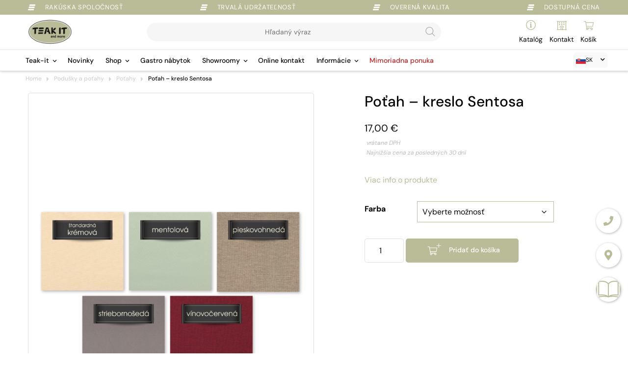

--- FILE ---
content_type: text/html; charset=UTF-8
request_url: https://teak-it.sk/produkt/potah-kreslo-sentosa/
body_size: 24162
content:
<!doctype html>
<html lang="sk-SK">
<head>
    <script>window.dataLayer=window.dataLayer||[];
function gtag(){
dataLayer.push(arguments);
}
</script>

            
	<meta charset="UTF-8">
    <meta http-equiv="X-UA-Compatible" content="IE=edge">
	<meta name="viewport" content="width=device-width, initial-scale=1.0, maximum-scale=1.0, user-scalable=no">
	<link rel="profile" href="http://gmpg.org/xfn/11">
    <meta name="google-site-verification" content="bAYeTqeAWBpBF_6cYjTor5R43MDnblbMPPzcmg2U8F8" />
	<meta name='robots' content='index, follow, max-image-preview:large, max-snippet:-1, max-video-preview:-1' />

<!-- Google Tag Manager for WordPress by gtm4wp.com -->
<script data-cfasync="false" data-pagespeed-no-defer>
	var gtm4wp_datalayer_name = "dataLayer";
	var dataLayer = dataLayer || [];
	const gtm4wp_use_sku_instead = 0;
	const gtm4wp_currency = 'EUR';
	const gtm4wp_product_per_impression = 10;
	const gtm4wp_clear_ecommerce = false;
	const gtm4wp_datalayer_max_timeout = 2000;
</script>
<!-- End Google Tag Manager for WordPress by gtm4wp.com -->
	<!-- This site is optimized with the Yoast SEO plugin v26.8 - https://yoast.com/product/yoast-seo-wordpress/ -->
	<title>Poťah - kreslo Sentosa | Teak-It and more</title>
	<link rel="canonical" href="https://teak-it.sk/produkt/potah-kreslo-sentosa/" />
	<meta property="og:locale" content="sk_SK" />
	<meta property="og:type" content="article" />
	<meta property="og:title" content="Poťah - kreslo Sentosa | Teak-It and more" />
	<meta property="og:description" content="Farby poťahov: krémová, striebornošedá, vínovočervená, pieskovohnedá a mentolová Upozornenie: Chráňte podušky pred vlhkosťou! Poťahy je možné snímať a prať pri teplote 40 stupňov. (Parent-AR-DC-0458_creme) Rozmery sa môžu mierne líšiť v dôsledku originality výrobku" />
	<meta property="og:url" content="https://teak-it.sk/produkt/potah-kreslo-sentosa/" />
	<meta property="og:site_name" content="Teak-It and more" />
	<meta property="article:publisher" content="https://www.facebook.com/teakitslovakia" />
	<meta property="article:modified_time" content="2026-01-25T04:21:18+00:00" />
	<meta property="og:image" content="https://teak-it.sk/wp-content/uploads/sites/3/2020/01/muster-700x700.png" />
	<meta property="og:image:width" content="700" />
	<meta property="og:image:height" content="700" />
	<meta property="og:image:type" content="image/png" />
	<meta name="twitter:card" content="summary_large_image" />
	<meta name="twitter:label1" content="Predpokladaný čas čítania" />
	<meta name="twitter:data1" content="1 minúta" />
	<script type="application/ld+json" class="yoast-schema-graph">{"@context":"https://schema.org","@graph":[{"@type":"WebPage","@id":"https://teak-it.sk/produkt/potah-kreslo-sentosa/","url":"https://teak-it.sk/produkt/potah-kreslo-sentosa/","name":"Poťah - kreslo Sentosa | Teak-It and more","isPartOf":{"@id":"https://teak-it.sk/#website"},"primaryImageOfPage":{"@id":"https://teak-it.sk/produkt/potah-kreslo-sentosa/#primaryimage"},"image":{"@id":"https://teak-it.sk/produkt/potah-kreslo-sentosa/#primaryimage"},"thumbnailUrl":"https://teak-it.sk/wp-content/uploads/sites/3/2020/01/muster.png","datePublished":"2020-01-13T11:09:06+00:00","dateModified":"2026-01-25T04:21:18+00:00","breadcrumb":{"@id":"https://teak-it.sk/produkt/potah-kreslo-sentosa/#breadcrumb"},"inLanguage":"sk-SK","potentialAction":[{"@type":"ReadAction","target":["https://teak-it.sk/produkt/potah-kreslo-sentosa/"]}]},{"@type":"ImageObject","inLanguage":"sk-SK","@id":"https://teak-it.sk/produkt/potah-kreslo-sentosa/#primaryimage","url":"https://teak-it.sk/wp-content/uploads/sites/3/2020/01/muster.png","contentUrl":"https://teak-it.sk/wp-content/uploads/sites/3/2020/01/muster.png","width":1700,"height":1700},{"@type":"BreadcrumbList","@id":"https://teak-it.sk/produkt/potah-kreslo-sentosa/#breadcrumb","itemListElement":[{"@type":"ListItem","position":1,"name":"Startseite","item":"https://teak-it.sk/"},{"@type":"ListItem","position":2,"name":"Záhradný nábytok aktuálna ponuka","item":"https://teak-it.sk/zahradny-nabytok/"},{"@type":"ListItem","position":3,"name":"Poťah &#8211; kreslo Sentosa"}]},{"@type":"WebSite","@id":"https://teak-it.sk/#website","url":"https://teak-it.sk/","name":"Teak-It and more","description":"Záhradný nábytok z teaku a hliníka","publisher":{"@id":"https://teak-it.sk/#organization"},"alternateName":"Záhradný nábytok pre dokonalý domov","potentialAction":[{"@type":"SearchAction","target":{"@type":"EntryPoint","urlTemplate":"https://teak-it.sk/?s={search_term_string}"},"query-input":{"@type":"PropertyValueSpecification","valueRequired":true,"valueName":"search_term_string"}}],"inLanguage":"sk-SK"},{"@type":"Organization","@id":"https://teak-it.sk/#organization","name":"Teak-It and more","alternateName":"Teak-it záhradný nábytok","url":"https://teak-it.sk/","logo":{"@type":"ImageObject","inLanguage":"sk-SK","@id":"https://teak-it.sk/#/schema/logo/image/","url":"https://teak-it.sk/wp-content/uploads/sites/3/2020/02/teak-it-logo-quad.png","contentUrl":"https://teak-it.sk/wp-content/uploads/sites/3/2020/02/teak-it-logo-quad.png","width":200,"height":200,"caption":"Teak-It and more"},"image":{"@id":"https://teak-it.sk/#/schema/logo/image/"},"sameAs":["https://www.facebook.com/teakitslovakia","https://www.instagram.com/teak_it/"]}]}</script>
	<!-- / Yoast SEO plugin. -->


<link rel='dns-prefetch' href='//teak-it.sk' />
<link rel='dns-prefetch' href='//webcache-eu.datareporter.eu' />
<link rel='dns-prefetch' href='//fonts.bunny.net' />
<link rel='dns-prefetch' href='//use.typekit.net' />
<link rel='dns-prefetch' href='//use.fontawesome.com' />
<link rel="alternate" type="application/rss+xml" title="RSS kanál komentárov webu Teak-It and more &raquo; ku článku Poťah &#8211; kreslo Sentosa" href="https://teak-it.sk/produkt/potah-kreslo-sentosa/feed/" />
<link rel="alternate" title="oEmbed (JSON)" type="application/json+oembed" href="https://teak-it.sk/wp-json/oembed/1.0/embed?url=https%3A%2F%2Fteak-it.sk%2Fprodukt%2Fpotah-kreslo-sentosa%2F" />
<link rel="alternate" title="oEmbed (XML)" type="text/xml+oembed" href="https://teak-it.sk/wp-json/oembed/1.0/embed?url=https%3A%2F%2Fteak-it.sk%2Fprodukt%2Fpotah-kreslo-sentosa%2F&#038;format=xml" />
<style id='wp-img-auto-sizes-contain-inline-css' type='text/css'>
img:is([sizes=auto i],[sizes^="auto," i]){contain-intrinsic-size:3000px 1500px}
/*# sourceURL=wp-img-auto-sizes-contain-inline-css */
</style>
<link rel='stylesheet' id='silkypress-input-field-block-main-css' href='https://teak-it.sk/wp-content/plugins/silkypress-input-field-block/build/style-silkypress-input-field-block-block.css?ver=aaf8f287cb327dcb2ddf' type='text/css' media='all' />
<style id='wp-emoji-styles-inline-css' type='text/css'>

	img.wp-smiley, img.emoji {
		display: inline !important;
		border: none !important;
		box-shadow: none !important;
		height: 1em !important;
		width: 1em !important;
		margin: 0 0.07em !important;
		vertical-align: -0.1em !important;
		background: none !important;
		padding: 0 !important;
	}
/*# sourceURL=wp-emoji-styles-inline-css */
</style>
<link rel='stylesheet' id='wp-block-library-css' href='https://teak-it.sk/wp-includes/css/dist/block-library/style.min.css?ver=6.9' type='text/css' media='all' />
<style id='wp-block-paragraph-inline-css' type='text/css'>
.is-small-text{font-size:.875em}.is-regular-text{font-size:1em}.is-large-text{font-size:2.25em}.is-larger-text{font-size:3em}.has-drop-cap:not(:focus):first-letter{float:left;font-size:8.4em;font-style:normal;font-weight:100;line-height:.68;margin:.05em .1em 0 0;text-transform:uppercase}body.rtl .has-drop-cap:not(:focus):first-letter{float:none;margin-left:.1em}p.has-drop-cap.has-background{overflow:hidden}:root :where(p.has-background){padding:1.25em 2.375em}:where(p.has-text-color:not(.has-link-color)) a{color:inherit}p.has-text-align-left[style*="writing-mode:vertical-lr"],p.has-text-align-right[style*="writing-mode:vertical-rl"]{rotate:180deg}
/*# sourceURL=https://teak-it.sk/wp-includes/blocks/paragraph/style.min.css */
</style>
<style id='global-styles-inline-css' type='text/css'>
:root{--wp--preset--aspect-ratio--square: 1;--wp--preset--aspect-ratio--4-3: 4/3;--wp--preset--aspect-ratio--3-4: 3/4;--wp--preset--aspect-ratio--3-2: 3/2;--wp--preset--aspect-ratio--2-3: 2/3;--wp--preset--aspect-ratio--16-9: 16/9;--wp--preset--aspect-ratio--9-16: 9/16;--wp--preset--color--black: #000000;--wp--preset--color--cyan-bluish-gray: #abb8c3;--wp--preset--color--white: #ffffff;--wp--preset--color--pale-pink: #f78da7;--wp--preset--color--vivid-red: #cf2e2e;--wp--preset--color--luminous-vivid-orange: #ff6900;--wp--preset--color--luminous-vivid-amber: #fcb900;--wp--preset--color--light-green-cyan: #7bdcb5;--wp--preset--color--vivid-green-cyan: #00d084;--wp--preset--color--pale-cyan-blue: #8ed1fc;--wp--preset--color--vivid-cyan-blue: #0693e3;--wp--preset--color--vivid-purple: #9b51e0;--wp--preset--color--strong-blue: #709BC3;--wp--preset--color--button-gray: #C5C5C5;--wp--preset--gradient--vivid-cyan-blue-to-vivid-purple: linear-gradient(135deg,rgb(6,147,227) 0%,rgb(155,81,224) 100%);--wp--preset--gradient--light-green-cyan-to-vivid-green-cyan: linear-gradient(135deg,rgb(122,220,180) 0%,rgb(0,208,130) 100%);--wp--preset--gradient--luminous-vivid-amber-to-luminous-vivid-orange: linear-gradient(135deg,rgb(252,185,0) 0%,rgb(255,105,0) 100%);--wp--preset--gradient--luminous-vivid-orange-to-vivid-red: linear-gradient(135deg,rgb(255,105,0) 0%,rgb(207,46,46) 100%);--wp--preset--gradient--very-light-gray-to-cyan-bluish-gray: linear-gradient(135deg,rgb(238,238,238) 0%,rgb(169,184,195) 100%);--wp--preset--gradient--cool-to-warm-spectrum: linear-gradient(135deg,rgb(74,234,220) 0%,rgb(151,120,209) 20%,rgb(207,42,186) 40%,rgb(238,44,130) 60%,rgb(251,105,98) 80%,rgb(254,248,76) 100%);--wp--preset--gradient--blush-light-purple: linear-gradient(135deg,rgb(255,206,236) 0%,rgb(152,150,240) 100%);--wp--preset--gradient--blush-bordeaux: linear-gradient(135deg,rgb(254,205,165) 0%,rgb(254,45,45) 50%,rgb(107,0,62) 100%);--wp--preset--gradient--luminous-dusk: linear-gradient(135deg,rgb(255,203,112) 0%,rgb(199,81,192) 50%,rgb(65,88,208) 100%);--wp--preset--gradient--pale-ocean: linear-gradient(135deg,rgb(255,245,203) 0%,rgb(182,227,212) 50%,rgb(51,167,181) 100%);--wp--preset--gradient--electric-grass: linear-gradient(135deg,rgb(202,248,128) 0%,rgb(113,206,126) 100%);--wp--preset--gradient--midnight: linear-gradient(135deg,rgb(2,3,129) 0%,rgb(40,116,252) 100%);--wp--preset--font-size--small: 13px;--wp--preset--font-size--medium: 20px;--wp--preset--font-size--large: 36px;--wp--preset--font-size--x-large: 42px;--wp--preset--spacing--20: 0.44rem;--wp--preset--spacing--30: 0.67rem;--wp--preset--spacing--40: 1rem;--wp--preset--spacing--50: 1.5rem;--wp--preset--spacing--60: 2.25rem;--wp--preset--spacing--70: 3.38rem;--wp--preset--spacing--80: 5.06rem;--wp--preset--shadow--natural: 6px 6px 9px rgba(0, 0, 0, 0.2);--wp--preset--shadow--deep: 12px 12px 50px rgba(0, 0, 0, 0.4);--wp--preset--shadow--sharp: 6px 6px 0px rgba(0, 0, 0, 0.2);--wp--preset--shadow--outlined: 6px 6px 0px -3px rgb(255, 255, 255), 6px 6px rgb(0, 0, 0);--wp--preset--shadow--crisp: 6px 6px 0px rgb(0, 0, 0);}:where(.is-layout-flex){gap: 0.5em;}:where(.is-layout-grid){gap: 0.5em;}body .is-layout-flex{display: flex;}.is-layout-flex{flex-wrap: wrap;align-items: center;}.is-layout-flex > :is(*, div){margin: 0;}body .is-layout-grid{display: grid;}.is-layout-grid > :is(*, div){margin: 0;}:where(.wp-block-columns.is-layout-flex){gap: 2em;}:where(.wp-block-columns.is-layout-grid){gap: 2em;}:where(.wp-block-post-template.is-layout-flex){gap: 1.25em;}:where(.wp-block-post-template.is-layout-grid){gap: 1.25em;}.has-black-color{color: var(--wp--preset--color--black) !important;}.has-cyan-bluish-gray-color{color: var(--wp--preset--color--cyan-bluish-gray) !important;}.has-white-color{color: var(--wp--preset--color--white) !important;}.has-pale-pink-color{color: var(--wp--preset--color--pale-pink) !important;}.has-vivid-red-color{color: var(--wp--preset--color--vivid-red) !important;}.has-luminous-vivid-orange-color{color: var(--wp--preset--color--luminous-vivid-orange) !important;}.has-luminous-vivid-amber-color{color: var(--wp--preset--color--luminous-vivid-amber) !important;}.has-light-green-cyan-color{color: var(--wp--preset--color--light-green-cyan) !important;}.has-vivid-green-cyan-color{color: var(--wp--preset--color--vivid-green-cyan) !important;}.has-pale-cyan-blue-color{color: var(--wp--preset--color--pale-cyan-blue) !important;}.has-vivid-cyan-blue-color{color: var(--wp--preset--color--vivid-cyan-blue) !important;}.has-vivid-purple-color{color: var(--wp--preset--color--vivid-purple) !important;}.has-black-background-color{background-color: var(--wp--preset--color--black) !important;}.has-cyan-bluish-gray-background-color{background-color: var(--wp--preset--color--cyan-bluish-gray) !important;}.has-white-background-color{background-color: var(--wp--preset--color--white) !important;}.has-pale-pink-background-color{background-color: var(--wp--preset--color--pale-pink) !important;}.has-vivid-red-background-color{background-color: var(--wp--preset--color--vivid-red) !important;}.has-luminous-vivid-orange-background-color{background-color: var(--wp--preset--color--luminous-vivid-orange) !important;}.has-luminous-vivid-amber-background-color{background-color: var(--wp--preset--color--luminous-vivid-amber) !important;}.has-light-green-cyan-background-color{background-color: var(--wp--preset--color--light-green-cyan) !important;}.has-vivid-green-cyan-background-color{background-color: var(--wp--preset--color--vivid-green-cyan) !important;}.has-pale-cyan-blue-background-color{background-color: var(--wp--preset--color--pale-cyan-blue) !important;}.has-vivid-cyan-blue-background-color{background-color: var(--wp--preset--color--vivid-cyan-blue) !important;}.has-vivid-purple-background-color{background-color: var(--wp--preset--color--vivid-purple) !important;}.has-black-border-color{border-color: var(--wp--preset--color--black) !important;}.has-cyan-bluish-gray-border-color{border-color: var(--wp--preset--color--cyan-bluish-gray) !important;}.has-white-border-color{border-color: var(--wp--preset--color--white) !important;}.has-pale-pink-border-color{border-color: var(--wp--preset--color--pale-pink) !important;}.has-vivid-red-border-color{border-color: var(--wp--preset--color--vivid-red) !important;}.has-luminous-vivid-orange-border-color{border-color: var(--wp--preset--color--luminous-vivid-orange) !important;}.has-luminous-vivid-amber-border-color{border-color: var(--wp--preset--color--luminous-vivid-amber) !important;}.has-light-green-cyan-border-color{border-color: var(--wp--preset--color--light-green-cyan) !important;}.has-vivid-green-cyan-border-color{border-color: var(--wp--preset--color--vivid-green-cyan) !important;}.has-pale-cyan-blue-border-color{border-color: var(--wp--preset--color--pale-cyan-blue) !important;}.has-vivid-cyan-blue-border-color{border-color: var(--wp--preset--color--vivid-cyan-blue) !important;}.has-vivid-purple-border-color{border-color: var(--wp--preset--color--vivid-purple) !important;}.has-vivid-cyan-blue-to-vivid-purple-gradient-background{background: var(--wp--preset--gradient--vivid-cyan-blue-to-vivid-purple) !important;}.has-light-green-cyan-to-vivid-green-cyan-gradient-background{background: var(--wp--preset--gradient--light-green-cyan-to-vivid-green-cyan) !important;}.has-luminous-vivid-amber-to-luminous-vivid-orange-gradient-background{background: var(--wp--preset--gradient--luminous-vivid-amber-to-luminous-vivid-orange) !important;}.has-luminous-vivid-orange-to-vivid-red-gradient-background{background: var(--wp--preset--gradient--luminous-vivid-orange-to-vivid-red) !important;}.has-very-light-gray-to-cyan-bluish-gray-gradient-background{background: var(--wp--preset--gradient--very-light-gray-to-cyan-bluish-gray) !important;}.has-cool-to-warm-spectrum-gradient-background{background: var(--wp--preset--gradient--cool-to-warm-spectrum) !important;}.has-blush-light-purple-gradient-background{background: var(--wp--preset--gradient--blush-light-purple) !important;}.has-blush-bordeaux-gradient-background{background: var(--wp--preset--gradient--blush-bordeaux) !important;}.has-luminous-dusk-gradient-background{background: var(--wp--preset--gradient--luminous-dusk) !important;}.has-pale-ocean-gradient-background{background: var(--wp--preset--gradient--pale-ocean) !important;}.has-electric-grass-gradient-background{background: var(--wp--preset--gradient--electric-grass) !important;}.has-midnight-gradient-background{background: var(--wp--preset--gradient--midnight) !important;}.has-small-font-size{font-size: var(--wp--preset--font-size--small) !important;}.has-medium-font-size{font-size: var(--wp--preset--font-size--medium) !important;}.has-large-font-size{font-size: var(--wp--preset--font-size--large) !important;}.has-x-large-font-size{font-size: var(--wp--preset--font-size--x-large) !important;}
/*# sourceURL=global-styles-inline-css */
</style>

<style id='classic-theme-styles-inline-css' type='text/css'>
/*! This file is auto-generated */
.wp-block-button__link{color:#fff;background-color:#32373c;border-radius:9999px;box-shadow:none;text-decoration:none;padding:calc(.667em + 2px) calc(1.333em + 2px);font-size:1.125em}.wp-block-file__button{background:#32373c;color:#fff;text-decoration:none}
/*# sourceURL=/wp-includes/css/classic-themes.min.css */
</style>
<link rel='stylesheet' id='cr-frontend-css-css' href='https://teak-it.sk/wp-content/plugins/customer-reviews-woocommerce/css/frontend.css?ver=5.97.0' type='text/css' media='all' />
<link rel='stylesheet' id='style-datareporter-css' href='https://webcache-eu.datareporter.eu/c/46431f51-937f-4baa-a374-665abd4341d4/np9cMz9qr6pP/nZj/banner.css?ver=6.9' type='text/css' media='all' />
<link rel='stylesheet' id='lmt-popup-style-css' href='https://teak-it.sk/wp-content/plugins/lemontec-popup/assets/css/style.css?ver=1.0.13' type='text/css' media='' />
<link rel='stylesheet' id='ag-opp-css' href='https://teak-it.sk/wp-content/plugins/opp-copyandpay-premium/inc/assets/css/checkout.css?ver=1.6.2' type='text/css' media='all' />
<link rel='stylesheet' id='ag-block-css' href='https://teak-it.sk/wp-content/plugins/opp-copyandpay-premium/inc/assets/css/block.css?ver=1.6.2' type='text/css' media='all' />
<link rel='stylesheet' id='photoswipe-css' href='https://teak-it.sk/wp-content/plugins/woocommerce/assets/css/photoswipe/photoswipe.min.css?ver=10.3.7' type='text/css' media='all' />
<link rel='stylesheet' id='photoswipe-default-skin-css' href='https://teak-it.sk/wp-content/plugins/woocommerce/assets/css/photoswipe/default-skin/default-skin.min.css?ver=10.3.7' type='text/css' media='all' />
<link rel='stylesheet' id='woocommerce-layout-css' href='https://teak-it.sk/wp-content/plugins/woocommerce/assets/css/woocommerce-layout.css?ver=10.3.7' type='text/css' media='all' />
<link rel='stylesheet' id='woocommerce-smallscreen-css' href='https://teak-it.sk/wp-content/plugins/woocommerce/assets/css/woocommerce-smallscreen.css?ver=10.3.7' type='text/css' media='only screen and (max-width: 768px)' />
<link rel='stylesheet' id='woocommerce-general-css' href='https://teak-it.sk/wp-content/plugins/woocommerce/assets/css/woocommerce.css?ver=10.3.7' type='text/css' media='all' />
<style id='woocommerce-inline-inline-css' type='text/css'>
.woocommerce form .form-row .required { visibility: visible; }
/*# sourceURL=woocommerce-inline-inline-css */
</style>
<link rel='stylesheet' id='yith-wcan-shortcodes-css' href='https://teak-it.sk/wp-content/plugins/yith-woocommerce-ajax-navigation/assets/css/shortcodes.css?ver=5.16.0' type='text/css' media='all' />
<style id='yith-wcan-shortcodes-inline-css' type='text/css'>
:root{
	--yith-wcan-filters_colors_titles: #434343;
	--yith-wcan-filters_colors_background: #FFFFFF;
	--yith-wcan-filters_colors_accent: #A7144C;
	--yith-wcan-filters_colors_accent_r: 167;
	--yith-wcan-filters_colors_accent_g: 20;
	--yith-wcan-filters_colors_accent_b: 76;
	--yith-wcan-color_swatches_border_radius: 100%;
	--yith-wcan-color_swatches_size: 30px;
	--yith-wcan-labels_style_background: #FFFFFF;
	--yith-wcan-labels_style_background_hover: #A7144C;
	--yith-wcan-labels_style_background_active: #A7144C;
	--yith-wcan-labels_style_text: #434343;
	--yith-wcan-labels_style_text_hover: #FFFFFF;
	--yith-wcan-labels_style_text_active: #FFFFFF;
	--yith-wcan-anchors_style_text: #434343;
	--yith-wcan-anchors_style_text_hover: #A7144C;
	--yith-wcan-anchors_style_text_active: #A7144C;
}
/*# sourceURL=yith-wcan-shortcodes-inline-css */
</style>
<link rel='stylesheet' id='brands-styles-css' href='https://teak-it.sk/wp-content/plugins/woocommerce/assets/css/brands.css?ver=10.3.7' type='text/css' media='all' />
<link rel='stylesheet' id='dgwt-wcas-style-css' href='https://teak-it.sk/wp-content/plugins/ajax-search-for-woocommerce/assets/css/style.min.css?ver=1.32.2' type='text/css' media='all' />
<link rel='stylesheet' id='theme-style-css' href='https://teak-it.sk/wp-content/themes/teak-it/style.css?ver=6.9' type='text/css' media='all' />
<link rel='stylesheet' id='lemon-custom-style-css' href='https://teak-it.sk/wp-content/themes/teak-it/css/lemon_custom_styles.css?ver=2.3.71' type='text/css' media='all' />
<link rel='stylesheet' id='theme-slick-css' href='https://teak-it.sk/wp-content/themes/teak-it/css/slick.css?ver=6.9' type='text/css' media='all' />
<link rel='stylesheet' id='lemon-mega-menu-style-css' href='https://teak-it.sk/wp-content/themes/teak-it/css/lemon_mega_menu_styles.css?ver=1.1.65' type='text/css' media='all' />
<link rel='stylesheet' id='lemon-woocommerce-style-css' href='https://teak-it.sk/wp-content/themes/teak-it/css/lemon_woocommerce_styles.css?ver=1.3.57' type='text/css' media='all' />
<link rel='stylesheet' id='lemon-form-style-css' href='https://teak-it.sk/wp-content/themes/teak-it/css/lemon_form_styles.css?ver=1.1.50' type='text/css' media='all' />
<link rel='stylesheet' id='bunny-font-css' href='https://fonts.bunny.net/css/?family=dm-sans%3A400%2C400i%2C500%2C500i%2C700%2C700i&#038;display=swap&#038;ver=4.7.0' type='text/css' media='all' />
<link rel='stylesheet' id='google-font-css' href='https://fonts.bunny.net/css/?family=Montserrat%3A400%2C500%2C600&#038;display=swap&#038;ver=4.7.0' type='text/css' media='all' />
<link rel='stylesheet' id='adobe-font-css' href='https://use.typekit.net/wxs7mkk.css?ver=4.7.0' type='text/css' media='all' />
<link rel='stylesheet' id='fontawesome-css' href='//use.fontawesome.com/releases/v5.2.0/css/all.css?ver=6.9' type='text/css' media='all' />
<link rel='stylesheet' id='mollie-applepaydirect-css' href='https://teak-it.sk/wp-content/plugins/mollie-payments-for-woocommerce/public/css/mollie-applepaydirect.min.css?ver=1769130250' type='text/css' media='screen' />
<script type="text/javascript" src="https://teak-it.sk/wp-includes/js/jquery/jquery.min.js?ver=3.7.1" id="jquery-core-js"></script>
<script type="text/javascript" src="https://teak-it.sk/wp-includes/js/jquery/jquery-migrate.min.js?ver=3.4.1" id="jquery-migrate-js"></script>
<script type="text/javascript" id="BENrueeg_RUE-not_file_js-js-extra">
/* <![CDATA[ */
var BENrueeg_RUE_js_Params = {"is_field_name_removed":""};
//# sourceURL=BENrueeg_RUE-not_file_js-js-extra
/* ]]> */
</script>
<script type="text/javascript" src="https://teak-it.sk/wp-content/plugins/woocommerce/assets/js/jquery-blockui/jquery.blockUI.min.js?ver=2.7.0-wc.10.3.7" id="wc-jquery-blockui-js" defer="defer" data-wp-strategy="defer"></script>
<script type="text/javascript" id="wc-add-to-cart-js-extra">
/* <![CDATA[ */
var wc_add_to_cart_params = {"ajax_url":"/wp-admin/admin-ajax.php","wc_ajax_url":"/?wc-ajax=%%endpoint%%","i18n_view_cart":"Zobrazi\u0165 ko\u0161\u00edk","cart_url":"https://teak-it.sk/kosik/","is_cart":"","cart_redirect_after_add":"no"};
//# sourceURL=wc-add-to-cart-js-extra
/* ]]> */
</script>
<script type="text/javascript" src="https://teak-it.sk/wp-content/plugins/woocommerce/assets/js/frontend/add-to-cart.min.js?ver=10.3.7" id="wc-add-to-cart-js" defer="defer" data-wp-strategy="defer"></script>
<script type="text/javascript" src="https://teak-it.sk/wp-content/plugins/woocommerce/assets/js/flexslider/jquery.flexslider.min.js?ver=2.7.2-wc.10.3.7" id="wc-flexslider-js" defer="defer" data-wp-strategy="defer"></script>
<script type="text/javascript" src="https://teak-it.sk/wp-content/plugins/woocommerce/assets/js/photoswipe/photoswipe.min.js?ver=4.1.1-wc.10.3.7" id="wc-photoswipe-js" defer="defer" data-wp-strategy="defer"></script>
<script type="text/javascript" src="https://teak-it.sk/wp-content/plugins/woocommerce/assets/js/photoswipe/photoswipe-ui-default.min.js?ver=4.1.1-wc.10.3.7" id="wc-photoswipe-ui-default-js" defer="defer" data-wp-strategy="defer"></script>
<script type="text/javascript" id="wc-single-product-js-extra">
/* <![CDATA[ */
var wc_single_product_params = {"i18n_required_rating_text":"Pros\u00edm ohodno\u0165te","i18n_rating_options":["1 z 5 hviezdi\u010diek","2 z 5 hviezdi\u010diek","3 z 5 hviezdi\u010diek","4 z 5 hviezdi\u010diek","5 z 5 hviezdi\u010diek"],"i18n_product_gallery_trigger_text":"Zobrazi\u0165 gal\u00e9riu obr\u00e1zkov na celej obrazovke","review_rating_required":"yes","flexslider":{"rtl":false,"animation":"slide","smoothHeight":true,"directionNav":true,"controlNav":"thumbnails","slideshow":false,"animationSpeed":500,"animationLoop":false,"allowOneSlide":false},"zoom_enabled":"","zoom_options":[],"photoswipe_enabled":"1","photoswipe_options":{"shareEl":false,"closeOnScroll":false,"history":false,"hideAnimationDuration":0,"showAnimationDuration":0},"flexslider_enabled":"1"};
//# sourceURL=wc-single-product-js-extra
/* ]]> */
</script>
<script type="text/javascript" src="https://teak-it.sk/wp-content/plugins/woocommerce/assets/js/frontend/single-product.min.js?ver=10.3.7" id="wc-single-product-js" defer="defer" data-wp-strategy="defer"></script>
<script type="text/javascript" src="https://teak-it.sk/wp-content/plugins/woocommerce/assets/js/js-cookie/js.cookie.min.js?ver=2.1.4-wc.10.3.7" id="wc-js-cookie-js" defer="defer" data-wp-strategy="defer"></script>
<script type="text/javascript" id="woocommerce-js-extra">
/* <![CDATA[ */
var woocommerce_params = {"ajax_url":"/wp-admin/admin-ajax.php","wc_ajax_url":"/?wc-ajax=%%endpoint%%","i18n_password_show":"Zobrazi\u0165 heslo","i18n_password_hide":"Skry\u0165 heslo"};
//# sourceURL=woocommerce-js-extra
/* ]]> */
</script>
<script type="text/javascript" src="https://teak-it.sk/wp-content/plugins/woocommerce/assets/js/frontend/woocommerce.min.js?ver=10.3.7" id="woocommerce-js" defer="defer" data-wp-strategy="defer"></script>
<link rel="https://api.w.org/" href="https://teak-it.sk/wp-json/" /><link rel="alternate" title="JSON" type="application/json" href="https://teak-it.sk/wp-json/wp/v2/product/6734" /><link rel="EditURI" type="application/rsd+xml" title="RSD" href="https://teak-it.sk/xmlrpc.php?rsd" />
<meta name="generator" content="WordPress 6.9" />
<meta name="generator" content="WooCommerce 10.3.7" />
<link rel='shortlink' href='https://teak-it.sk/?p=6734' />
<link rel="alternate" href="https://teak-it.sk/produkt/potah-kreslo-sentosa/" hreflang="x-default" />

<!-- Google Tag Manager for WordPress by gtm4wp.com -->
<!-- GTM Container placement set to off -->
<script data-cfasync="false" data-pagespeed-no-defer>
	var dataLayer_content = {"pagePostType":"product","pagePostType2":"single-product","pagePostAuthor":"admin","productRatingCounts":[],"productAverageRating":0,"productReviewCount":0,"productType":"variable","productIsVariable":1};
	dataLayer.push( dataLayer_content );
</script>
<script data-cfasync="false" data-pagespeed-no-defer>
	console.warn && console.warn("[GTM4WP] Google Tag Manager container code placement set to OFF !!!");
	console.warn && console.warn("[GTM4WP] Data layer codes are active but GTM container must be loaded using custom coding !!!");
</script>
<!-- End Google Tag Manager for WordPress by gtm4wp.com -->		<style>
			.dgwt-wcas-ico-magnifier,.dgwt-wcas-ico-magnifier-handler{max-width:20px}.dgwt-wcas-search-wrapp{max-width:600px}		</style>
			<noscript><style>.woocommerce-product-gallery{ opacity: 1 !important; }</style></noscript>
	<link rel="icon" href="https://teak-it.sk/wp-content/uploads/sites/3/2020/02/teak-it-logo-quad-40x40.png" sizes="32x32" />
<link rel="icon" href="https://teak-it.sk/wp-content/uploads/sites/3/2020/02/teak-it-logo-quad.png" sizes="192x192" />
<link rel="apple-touch-icon" href="https://teak-it.sk/wp-content/uploads/sites/3/2020/02/teak-it-logo-quad.png" />
<meta name="msapplication-TileImage" content="https://teak-it.sk/wp-content/uploads/sites/3/2020/02/teak-it-logo-quad.png" />
    
    
                    <link rel="alternate" hreflang="de" href="https://teak-it.at/produkt/potah-kreslo-sentosa/" title="de_DE_formal" />
        <link rel="alternate" hreflang="sk" href="https://teak-it.sk/produkt/potah-kreslo-sentosa/" title="sk_SK" />
              


<link rel='stylesheet' id='wc-blocks-style-css' href='https://teak-it.sk/wp-content/plugins/woocommerce/assets/client/blocks/wc-blocks.css?ver=wc-10.3.7' type='text/css' media='all' />
</head>

         
            <body class="wp-singular product-template-default single single-product postid-6734 wp-custom-logo wp-embed-responsive wp-theme-teak-it no_stock_alert woocommerce blog_3 theme-teak-it woocommerce-page woocommerce-no-js yith-wcan-free">  
        
        

    
<div id="page" class="site">
    <a class="skip-link screen-reader-text" href="#primary">Springe zum Inhalt</a>
    <header id="masthead" class="site-header">
             <div id="top_bar">
        <ul class="flex_wrapper">
                            <li>
                    <img src="https://teak-it.sk/wp-content/uploads/sites/3/2023/02/Gruppe-3636.svg" title="Gruppe-3636" alt="Teak-It ">
                    <strong>Rakúska spoločnosť</strong>
                </li>
                            <li>
                    <img src="https://teak-it.sk/wp-content/uploads/sites/3/2023/02/Gruppe-3636.svg" title="Gruppe-3636" alt="Teak-It ">
                    <strong>Trvalá udržateľnosť</strong>
                </li>
                            <li>
                    <img src="https://teak-it.sk/wp-content/uploads/sites/3/2023/02/Gruppe-3636.svg" title="Gruppe-3636" alt="Teak-It ">
                    <strong>Overená kvalita</strong>
                </li>
                            <li>
                    <img src="https://teak-it.sk/wp-content/uploads/sites/3/2023/02/Gruppe-3636.svg" title="Gruppe-3636" alt="Teak-It ">
                    <strong>Dostupná cena</strong>
                </li>
            

                    </ul>
    </div>



        <div class="header-top-wrapper">
            <div class="flex_wrapper">
                <div class="site-branding">
                    <a href="https://teak-it.sk/" class="custom-logo-link" rel="home"><img width="200" height="111" src="https://teak-it.sk/wp-content/uploads/sites/3/2019/12/teak-it-logo.png" class="custom-logo" alt="TEAK IT" decoding="async" srcset="https://teak-it.sk/wp-content/uploads/sites/3/2019/12/teak-it-logo.png 200w, https://teak-it.sk/wp-content/uploads/sites/3/2019/12/teak-it-logo-64x36.png 64w" sizes="(max-width: 200px) 100vw, 200px" /></a>                </div>

                <div class="search_desktop">
                    <div  class="dgwt-wcas-search-wrapp dgwt-wcas-no-submit woocommerce dgwt-wcas-style-solaris js-dgwt-wcas-layout-classic dgwt-wcas-layout-classic js-dgwt-wcas-mobile-overlay-disabled">
		<form class="dgwt-wcas-search-form" role="search" action="https://teak-it.sk/" method="get">
		<div class="dgwt-wcas-sf-wrapp">
							<svg
					class="dgwt-wcas-ico-magnifier" xmlns="http://www.w3.org/2000/svg"
					xmlns:xlink="http://www.w3.org/1999/xlink" x="0px" y="0px"
					viewBox="0 0 51.539 51.361" xml:space="preserve">
					<path 						d="M51.539,49.356L37.247,35.065c3.273-3.74,5.272-8.623,5.272-13.983c0-11.742-9.518-21.26-21.26-21.26 S0,9.339,0,21.082s9.518,21.26,21.26,21.26c5.361,0,10.244-1.999,13.983-5.272l14.292,14.292L51.539,49.356z M2.835,21.082 c0-10.176,8.249-18.425,18.425-18.425s18.425,8.249,18.425,18.425S31.436,39.507,21.26,39.507S2.835,31.258,2.835,21.082z"/>
				</svg>
							<label class="screen-reader-text"
				for="dgwt-wcas-search-input-1">
				Products search			</label>

			<input
				id="dgwt-wcas-search-input-1"
				type="search"
				class="dgwt-wcas-search-input"
				name="s"
				value=""
				placeholder="Hľadaný výraz"
				autocomplete="off"
							/>
			<div class="dgwt-wcas-preloader"></div>

			<div class="dgwt-wcas-voice-search"></div>

			
			<input type="hidden" name="post_type" value="product"/>
			<input type="hidden" name="dgwt_wcas" value="1"/>

			
					</div>
	</form>
</div>
                </div>
                <div class="custom_top_icons">
                                                <div>
                                                                    <a href="https://teak-it.sk/katalog-cennik/ " class="">
                                        <img width="20px" height="20px" src="https://teak-it.sk/wp-content/uploads/sites/3/2023/02/info-icon.svg" alt="" title="info-icon">
                                        <span>Katalóg</span>
                                    </a>
                                                            </div>
                                                    <div>
                                                                    <a href="https://teak-it.sk/showroom/ " class="">
                                        <img width="20px" height="20px" src="https://teak-it.sk/wp-content/uploads/sites/3/2023/02/schauraeume.svg" alt="" title="schauraeume">
                                        <span>Kontakt</span>
                                    </a>
                                                            </div>
                                                    <div>
                                                                    <a href="https://teak-it.sk/kosik/ " class="">
                                        <img width="20px" height="20px" src="https://teak-it.sk/wp-content/uploads/sites/3/2023/02/cart-icon.svg" alt="" title="cart-icon">
                                        <span>Košík</span>
                                    </a>
                                                            </div>
                                        </div>
            </div>

            <div class="header_bottom_wrapper">
                <div id="header_wrapper">
                    <div class="search_mobile">
                        <div  class="dgwt-wcas-search-wrapp dgwt-wcas-no-submit woocommerce dgwt-wcas-style-solaris js-dgwt-wcas-layout-classic dgwt-wcas-layout-classic js-dgwt-wcas-mobile-overlay-disabled">
		<form class="dgwt-wcas-search-form" role="search" action="https://teak-it.sk/" method="get">
		<div class="dgwt-wcas-sf-wrapp">
							<svg
					class="dgwt-wcas-ico-magnifier" xmlns="http://www.w3.org/2000/svg"
					xmlns:xlink="http://www.w3.org/1999/xlink" x="0px" y="0px"
					viewBox="0 0 51.539 51.361" xml:space="preserve">
					<path 						d="M51.539,49.356L37.247,35.065c3.273-3.74,5.272-8.623,5.272-13.983c0-11.742-9.518-21.26-21.26-21.26 S0,9.339,0,21.082s9.518,21.26,21.26,21.26c5.361,0,10.244-1.999,13.983-5.272l14.292,14.292L51.539,49.356z M2.835,21.082 c0-10.176,8.249-18.425,18.425-18.425s18.425,8.249,18.425,18.425S31.436,39.507,21.26,39.507S2.835,31.258,2.835,21.082z"/>
				</svg>
							<label class="screen-reader-text"
				for="dgwt-wcas-search-input-2">
				Products search			</label>

			<input
				id="dgwt-wcas-search-input-2"
				type="search"
				class="dgwt-wcas-search-input"
				name="s"
				value=""
				placeholder="Hľadaný výraz"
				autocomplete="off"
							/>
			<div class="dgwt-wcas-preloader"></div>

			<div class="dgwt-wcas-voice-search"></div>

			
			<input type="hidden" name="post_type" value="product"/>
			<input type="hidden" name="dgwt_wcas" value="1"/>

			
					</div>
	</form>
</div>
                    </div>

                    	                <div class="main_nav_wrapper">
		                <span id="burger"></span>
		                <div class="sticky_menu_wrapper">
			                <nav id="site-navigation" class="main-navigation">
				                <ul class="main_ul">
					                
						                <li class="main_li has_submenu" >
							                								                <a href="https://teak-it.sk/" data-nav="0" class="main_nav_link">
									                									                Teak-it</a>
							                
							                								                <span class="nav_toggle_hover" data-nav="0">
                                                            <svg xmlns="http://www.w3.org/2000/svg" width="4.841" height="8.126" viewBox="0 0 4.841 8.126">
                                                                <path id="Pfad_42186" data-name="Pfad 42186" d="M-.216-2.544a.3.3,0,0,0,.432,0L3.974-6.271a.3.3,0,0,0,0-.432l-.5-.5a.3.3,0,0,0-.432,0L0-4.2-3.039-7.206a.3.3,0,0,0-.432,0l-.5.5a.3.3,0,0,0,0,.432Z" transform="translate(7.295 4.063) rotate(-90)"/>
                                                            </svg>
                                                        </span>
							                						                </li>
					                
						                <li class="main_li" >
							                								                <a href="https://teak-it.sk/kategorie-vyrobkov/novinky/" data-nav="1" class="main_nav_link">
									                									                Novinky</a>
							                
							                						                </li>
					                
						                <li class="main_li has_submenu" >
							                								                <a href="https://teak-it.sk/zahradny-nabytok/" data-nav="2" class="main_nav_link">
									                									                Shop</a>
							                
							                								                <span class="nav_toggle_hover" data-nav="2">
                                                            <svg xmlns="http://www.w3.org/2000/svg" width="4.841" height="8.126" viewBox="0 0 4.841 8.126">
                                                                <path id="Pfad_42186" data-name="Pfad 42186" d="M-.216-2.544a.3.3,0,0,0,.432,0L3.974-6.271a.3.3,0,0,0,0-.432l-.5-.5a.3.3,0,0,0-.432,0L0-4.2-3.039-7.206a.3.3,0,0,0-.432,0l-.5.5a.3.3,0,0,0,0,.432Z" transform="translate(7.295 4.063) rotate(-90)"/>
                                                            </svg>
                                                        </span>
							                						                </li>
					                
						                <li class="main_li" >
							                								                <a href="https://teak-it.sk/gastronomia/" data-nav="3" class="main_nav_link">
									                									                Gastro nábytok</a>
							                
							                						                </li>
					                
						                <li class="main_li has_submenu" >
							                								                <a href="https://teak-it.sk/showroom/" data-nav="4" class="main_nav_link">
									                									                Showroomy</a>
							                
							                								                <span class="nav_toggle_hover" data-nav="4">
                                                            <svg xmlns="http://www.w3.org/2000/svg" width="4.841" height="8.126" viewBox="0 0 4.841 8.126">
                                                                <path id="Pfad_42186" data-name="Pfad 42186" d="M-.216-2.544a.3.3,0,0,0,.432,0L3.974-6.271a.3.3,0,0,0,0-.432l-.5-.5a.3.3,0,0,0-.432,0L0-4.2-3.039-7.206a.3.3,0,0,0-.432,0l-.5.5a.3.3,0,0,0,0,.432Z" transform="translate(7.295 4.063) rotate(-90)"/>
                                                            </svg>
                                                        </span>
							                						                </li>
					                
						                <li class="main_li" >
							                								                <a href="https://teak-it.sk/otazka/" data-nav="5" class="main_nav_link">
									                									                Online kontakt</a>
							                
							                						                </li>
					                
						                <li class="main_li has_submenu" >
							                								                <a href="https://teak-it.sk/faq/" data-nav="6" class="main_nav_link">
									                									                Informácie</a>
							                
							                								                <span class="nav_toggle_hover" data-nav="6">
                                                            <svg xmlns="http://www.w3.org/2000/svg" width="4.841" height="8.126" viewBox="0 0 4.841 8.126">
                                                                <path id="Pfad_42186" data-name="Pfad 42186" d="M-.216-2.544a.3.3,0,0,0,.432,0L3.974-6.271a.3.3,0,0,0,0-.432l-.5-.5a.3.3,0,0,0-.432,0L0-4.2-3.039-7.206a.3.3,0,0,0-.432,0l-.5.5a.3.3,0,0,0,0,.432Z" transform="translate(7.295 4.063) rotate(-90)"/>
                                                            </svg>
                                                        </span>
							                						                </li>
					                
						                <li class="main_li" >
							                								                <a href="https://teak-it.sk/kategorie-vyrobkov/aktualne-zlavy/" data-nav="7" class="main_nav_link">
									                									                Mimoriadna ponuka</a>
							                
							                						                </li>
					                				                </ul>
			                </nav>
		                </div>

		                		                <div class="submenu_wrapper">
			                				                <div class="submenu_inner"  data-nav-sub="0">
					                					                <div class="submenu_inner_wrapper">
						                <ul class="submenu_columns">
							                								                <ul class="submenu_ul">
									                										                											                <li class="submenu_li">
										                
										                <div class="submenu_li_inner">
											                												                <a href="https://teak-it.sk/katalog-cennik/" class="submenu_link">Katalóg &amp; Cenník</a>
											                											                								                </ul>
							                								                <ul class="submenu_ul">
									                										                											                <li class="submenu_li">
										                
										                <div class="submenu_li_inner">
											                												                <a href="https://teak-it.sk/referencie/" class="submenu_link">Referencie</a>
											                											                								                </ul>
							                						                </ul>
						                					                </div>
				                </div>
			                				                <div class="submenu_inner"  data-nav-sub="2">
					                					                <div class="submenu_inner_wrapper">
						                <ul class="submenu_columns">
							                								                <ul class="submenu_ul">
									                										                											                <li class="submenu_li has_icon">
											                <div class="submenu_icon">
												                <img src="https://teak-it.sk/wp-content/uploads/sites/3/2020/01/essgruppe.svg" alt="">
											                </div>
											                <div class="submenu_icon_right">
										                
										                <div class="submenu_li_inner">
											                												                <a href="https://teak-it.sk/kategorie-vyrobkov/jedalenske-zostavy/" class="submenu_link">Jedálenské sety</a>
											                											                											                <span class="nav_sub_toggle">
                                                                        <svg xmlns="http://www.w3.org/2000/svg" width="4.841" height="8.126" viewBox="0 0 4.841 8.126">
                                                                            <path id="Pfad_42186" data-name="Pfad 42186" d="M-.216-2.544a.3.3,0,0,0,.432,0L3.974-6.271a.3.3,0,0,0,0-.432l-.5-.5a.3.3,0,0,0-.432,0L0-4.2-3.039-7.206a.3.3,0,0,0-.432,0l-.5.5a.3.3,0,0,0,0,.432Z" transform="translate(7.295 4.063) rotate(-90)"/>
                                                                        </svg>
                                                                    </span>
										                </div>
										                <ul class="subsub_ul">
											                													                <li class="subsub_li">
														                <a href="https://teak-it.sk/kategorie-vyrobkov/jedalenske-zostavy/hlinikove-jedalenske-zostavy/" class="submenu_link">
															                Hliník														                </a>
													                </li>
												                													                <li class="subsub_li">
														                <a href="https://teak-it.sk/kategorie-vyrobkov/jedalenske-zostavy/ratanove-jedalenske-sety/" class="submenu_link">
															                Ratan														                </a>
													                </li>
												                													                <li class="subsub_li">
														                <a href="https://teak-it.sk/kategorie-vyrobkov/jedalenske-zostavy/teakove-jedalenske-zostavy/" class="submenu_link">
															                Teak														                </a>
													                </li>
												                													                <li class="subsub_li">
														                <a href="https://teak-it.sk/kategorie-vyrobkov/jedalenske-zostavy/teak-uslachtila-ocel/" class="submenu_link">
															                Teak - nerezová oceľ														                </a>
													                </li>
												                													                <li class="subsub_li">
														                <a href="https://teak-it.sk/kategorie-vyrobkov/jedalenske-zostavy/recyklovany-teak-jedalenske-zostavy/" class="submenu_link">
															                Recyklovaný teak														                </a>
													                </li>
												                										                </ul>
										                										                </div>
									                										                </li>
									                										                											                <li class="submenu_li has_icon">
											                <div class="submenu_icon">
												                <img src="https://teak-it.sk/wp-content/uploads/sites/3/2020/01/sessel-1.svg" alt="">
											                </div>
											                <div class="submenu_icon_right">
										                
										                <div class="submenu_li_inner">
											                												                <a href="https://teak-it.sk/kategorie-vyrobkov/kresla-stolicky/" class="submenu_link">Kreslá a stoličky</a>
											                											                											                <span class="nav_sub_toggle">
                                                                        <svg xmlns="http://www.w3.org/2000/svg" width="4.841" height="8.126" viewBox="0 0 4.841 8.126">
                                                                            <path id="Pfad_42186" data-name="Pfad 42186" d="M-.216-2.544a.3.3,0,0,0,.432,0L3.974-6.271a.3.3,0,0,0,0-.432l-.5-.5a.3.3,0,0,0-.432,0L0-4.2-3.039-7.206a.3.3,0,0,0-.432,0l-.5.5a.3.3,0,0,0,0,.432Z" transform="translate(7.295 4.063) rotate(-90)"/>
                                                                        </svg>
                                                                    </span>
										                </div>
										                <ul class="subsub_ul">
											                													                <li class="subsub_li">
														                <a href="https://teak-it.sk/kategorie-vyrobkov/kresla/hlinik-kresla/" class="submenu_link">
															                Hliník														                </a>
													                </li>
												                													                <li class="subsub_li">
														                <a href="https://teak-it.sk/kategorie-vyrobkov/kresla/ratan-kresla/" class="submenu_link">
															                Ratan														                </a>
													                </li>
												                													                <li class="subsub_li">
														                <a href="https://teak-it.sk/kategorie-vyrobkov/kresla/liatina-kresla/" class="submenu_link">
															                Liatina														                </a>
													                </li>
												                													                <li class="subsub_li">
														                <a href="https://teak-it.sk/kategorie-vyrobkov/kresla/tik-kresla/" class="submenu_link">
															                Teak														                </a>
													                </li>
												                													                <li class="subsub_li">
														                <a href="https://teak-it.sk/kategorie-vyrobkov/kresla/recyklovany-tik-kresla/" class="submenu_link">
															                Recyklovaný teak														                </a>
													                </li>
												                													                <li class="subsub_li">
														                <a href="https://teak-it.sk/kategorie-vyrobkov/kresla/tik-uslachtila-ocel-kresla/" class="submenu_link">
															                Teak - nerezová oceľ														                </a>
													                </li>
												                													                <li class="subsub_li">
														                <a href="https://teak-it.sk/kategorie-vyrobkov/kresla/uslachtila-ocel/" class="submenu_link">
															                Nerezová oceľ														                </a>
													                </li>
												                										                </ul>
										                										                </div>
									                										                </li>
									                										                											                <li class="submenu_li has_icon">
											                <div class="submenu_icon">
												                <img src="https://teak-it.sk/wp-content/uploads/sites/3/2020/01/sonnenschirme-1.svg" alt="">
											                </div>
											                <div class="submenu_icon_right">
										                
										                <div class="submenu_li_inner">
											                												                <a href="https://teak-it.sk/kategorie-vyrobkov/slnecniky-a-prislusenstvo/" class="submenu_link">Slnečníky a príslušenstvo </a>
											                											                										                											                <li class="submenu_li has_icon">
											                <div class="submenu_icon">
												                <img src="https://teak-it.sk/wp-content/uploads/sites/3/2020/01/kunstrasen.svg" alt="">
											                </div>
											                <div class="submenu_icon_right">
										                
										                <div class="submenu_li_inner">
											                												                <a href="https://teak-it.sk/kategorie-vyrobkov/umely-travnik/" class="submenu_link">Umelý trávnik</a>
											                											                								                </ul>
							                								                <ul class="submenu_ul">
									                										                											                <li class="submenu_li has_icon">
											                <div class="submenu_icon">
												                <img src="https://teak-it.sk/wp-content/uploads/sites/3/2020/01/lounge.svg" alt="">
											                </div>
											                <div class="submenu_icon_right">
										                
										                <div class="submenu_li_inner">
											                												                <a href="https://teak-it.sk/kategorie-vyrobkov/sedacie-supravy" class="submenu_link">Sedacie súpravy</a>
											                											                											                <span class="nav_sub_toggle">
                                                                        <svg xmlns="http://www.w3.org/2000/svg" width="4.841" height="8.126" viewBox="0 0 4.841 8.126">
                                                                            <path id="Pfad_42186" data-name="Pfad 42186" d="M-.216-2.544a.3.3,0,0,0,.432,0L3.974-6.271a.3.3,0,0,0,0-.432l-.5-.5a.3.3,0,0,0-.432,0L0-4.2-3.039-7.206a.3.3,0,0,0-.432,0l-.5.5a.3.3,0,0,0,0,.432Z" transform="translate(7.295 4.063) rotate(-90)"/>
                                                                        </svg>
                                                                    </span>
										                </div>
										                <ul class="subsub_ul">
											                													                <li class="subsub_li">
														                <a href="https://teak-it.sk/kategorie-vyrobkov/sedacie-zostavy/hlinik/" class="submenu_link">
															                Hliník														                </a>
													                </li>
												                													                <li class="subsub_li">
														                <a href="https://teak-it.sk/kategorie-vyrobkov/sedacie-zostavy/ratanove-sedacie-zostavy/" class="submenu_link">
															                Ratan														                </a>
													                </li>
												                													                <li class="subsub_li">
														                <a href="https://teak-it.sk/kategorie-vyrobkov/sedacie-zostavy/teakove-sedacie-zostavy/" class="submenu_link">
															                Teak														                </a>
													                </li>
												                										                </ul>
										                										                </div>
									                										                </li>
									                										                											                <li class="submenu_li has_icon">
											                <div class="submenu_icon">
												                <img src="https://teak-it.sk/wp-content/uploads/sites/3/2020/01/sofa-2.svg" alt="">
											                </div>
											                <div class="submenu_icon_right">
										                
										                <div class="submenu_li_inner">
											                												                <a href="https://teak-it.sk/kategorie-vyrobkov/pohovky/" class="submenu_link">Sedačky</a>
											                											                											                <span class="nav_sub_toggle">
                                                                        <svg xmlns="http://www.w3.org/2000/svg" width="4.841" height="8.126" viewBox="0 0 4.841 8.126">
                                                                            <path id="Pfad_42186" data-name="Pfad 42186" d="M-.216-2.544a.3.3,0,0,0,.432,0L3.974-6.271a.3.3,0,0,0,0-.432l-.5-.5a.3.3,0,0,0-.432,0L0-4.2-3.039-7.206a.3.3,0,0,0-.432,0l-.5.5a.3.3,0,0,0,0,.432Z" transform="translate(7.295 4.063) rotate(-90)"/>
                                                                        </svg>
                                                                    </span>
										                </div>
										                <ul class="subsub_ul">
											                													                <li class="subsub_li">
														                <a href="https://teak-it.sk/kategorie-vyrobkov/pohovka/hlinik-pohovka/" class="submenu_link">
															                Hliník														                </a>
													                </li>
												                													                <li class="subsub_li">
														                <a href="https://teak-it.sk/kategorie-vyrobkov/pohovka/ratanove-pohovky/" class="submenu_link">
															                Ratan														                </a>
													                </li>
												                													                <li class="subsub_li">
														                <a href="https://teak-it.sk/kategorie-vyrobkov/pohovka/teakove-pohovky/" class="submenu_link">
															                Teak														                </a>
													                </li>
												                										                </ul>
										                										                </div>
									                										                </li>
									                										                											                <li class="submenu_li has_icon">
											                <div class="submenu_icon">
												                <img src="https://teak-it.sk/wp-content/uploads/sites/3/2020/01/pflege-1.svg" alt="">
											                </div>
											                <div class="submenu_icon_right">
										                
										                <div class="submenu_li_inner">
											                												                <a href="https://teak-it.sk/kategorie-vyrobkov/ochrana-a-starostlivost/" class="submenu_link">Ochrana a Starostlivosť</a>
											                											                											                <span class="nav_sub_toggle">
                                                                        <svg xmlns="http://www.w3.org/2000/svg" width="4.841" height="8.126" viewBox="0 0 4.841 8.126">
                                                                            <path id="Pfad_42186" data-name="Pfad 42186" d="M-.216-2.544a.3.3,0,0,0,.432,0L3.974-6.271a.3.3,0,0,0,0-.432l-.5-.5a.3.3,0,0,0-.432,0L0-4.2-3.039-7.206a.3.3,0,0,0-.432,0l-.5.5a.3.3,0,0,0,0,.432Z" transform="translate(7.295 4.063) rotate(-90)"/>
                                                                        </svg>
                                                                    </span>
										                </div>
										                <ul class="subsub_ul">
											                													                <li class="subsub_li">
														                <a href="https://teak-it.sk/kategorie-vyrobkov/ochrana-a-starostlivost/ochranne-obaly/" class="submenu_link">
															                Ochranné obaly														                </a>
													                </li>
												                													                <li class="subsub_li">
														                <a href="https://teak-it.sk/kategorie-vyrobkov/ochrana-a-starostlivost/tikovy-olej/" class="submenu_link">
															                Teakový olej														                </a>
													                </li>
												                										                </ul>
										                										                </div>
									                										                </li>
									                										                											                <li class="submenu_li has_icon">
											                <div class="submenu_icon">
												                <img src="https://teak-it.sk/wp-content/uploads/sites/3/2022/02/fplanzentoepfe.svg" alt="">
											                </div>
											                <div class="submenu_icon_right">
										                
										                <div class="submenu_li_inner">
											                												                <a href="https://teak-it.sk/kategorie-vyrobkov/podlahy/" class="submenu_link">Podlahy</a>
											                											                											                <span class="nav_sub_toggle">
                                                                        <svg xmlns="http://www.w3.org/2000/svg" width="4.841" height="8.126" viewBox="0 0 4.841 8.126">
                                                                            <path id="Pfad_42186" data-name="Pfad 42186" d="M-.216-2.544a.3.3,0,0,0,.432,0L3.974-6.271a.3.3,0,0,0,0-.432l-.5-.5a.3.3,0,0,0-.432,0L0-4.2-3.039-7.206a.3.3,0,0,0-.432,0l-.5.5a.3.3,0,0,0,0,.432Z" transform="translate(7.295 4.063) rotate(-90)"/>
                                                                        </svg>
                                                                    </span>
										                </div>
										                <ul class="subsub_ul">
											                													                <li class="subsub_li">
														                <a href="https://teak-it.sk/kategorie-vyrobkov/podlahy/parkety/" class="submenu_link">
															                Parkety														                </a>
													                </li>
												                													                <li class="subsub_li">
														                <a href="https://teak-it.sk/kategorie-vyrobkov/podlahy/wpc-podlahy/" class="submenu_link">
															                WPC podlahy														                </a>
													                </li>
												                													                <li class="subsub_li">
														                <a href="https://teak-it.sk/kategorie-vyrobkov/podlahy/prislusenstvo/" class="submenu_link">
															                Príslušenstvo														                </a>
													                </li>
												                										                </ul>
										                										                </div>
									                										                </li>
									                								                </ul>
							                								                <ul class="submenu_ul">
									                										                											                <li class="submenu_li has_icon">
											                <div class="submenu_icon">
												                <img src="https://teak-it.sk/wp-content/uploads/sites/3/2023/02/outdoor-k-teaser.svg" alt="">
											                </div>
											                <div class="submenu_icon_right">
										                
										                <div class="submenu_li_inner">
											                												                <a href="https://teak-it.sk/kategorie-vyrobkov/vonkajsia-kuchyna/" class="submenu_link">Vonkajšia kuchyňa</a>
											                											                										                											                <li class="submenu_li has_icon">
											                <div class="submenu_icon">
												                <img src="https://teak-it.sk/wp-content/uploads/sites/3/2020/02/Gruppe-99.svg" alt="">
											                </div>
											                <div class="submenu_icon_right">
										                
										                <div class="submenu_li_inner">
											                												                <a href="https://teak-it.sk/kategorie-vyrobkov/lavice/" class="submenu_link">Lavice</a>
											                											                											                <span class="nav_sub_toggle">
                                                                        <svg xmlns="http://www.w3.org/2000/svg" width="4.841" height="8.126" viewBox="0 0 4.841 8.126">
                                                                            <path id="Pfad_42186" data-name="Pfad 42186" d="M-.216-2.544a.3.3,0,0,0,.432,0L3.974-6.271a.3.3,0,0,0,0-.432l-.5-.5a.3.3,0,0,0-.432,0L0-4.2-3.039-7.206a.3.3,0,0,0-.432,0l-.5.5a.3.3,0,0,0,0,.432Z" transform="translate(7.295 4.063) rotate(-90)"/>
                                                                        </svg>
                                                                    </span>
										                </div>
										                <ul class="subsub_ul">
											                													                <li class="subsub_li">
														                <a href="https://teak-it.sk/kategorie-vyrobkov/lavice/lavice-hlinik/" class="submenu_link">
															                Hliník														                </a>
													                </li>
												                													                <li class="subsub_li">
														                <a href="https://teak-it.sk/kategorie-vyrobkov/lavice/teak-lavice/" class="submenu_link">
															                Teak														                </a>
													                </li>
												                													                <li class="subsub_li">
														                <a href="https://teak-it.sk/kategorie-vyrobkov/lavice/teak-uslachtila-ocel-lavice" class="submenu_link">
															                Teak - nerezová oceľ														                </a>
													                </li>
												                													                <li class="subsub_li">
														                <a href="https://teak-it.sk/kategorie-vyrobkov/lavice/recyklovany-teak/" class="submenu_link">
															                Recyklovaný teak														                </a>
													                </li>
												                										                </ul>
										                										                </div>
									                										                </li>
									                										                											                <li class="submenu_li has_icon">
											                <div class="submenu_icon">
												                <img src="https://teak-it.sk/wp-content/uploads/sites/3/2020/01/auflagen-1.svg" alt="">
											                </div>
											                <div class="submenu_icon_right">
										                
										                <div class="submenu_li_inner">
											                												                <a href="https://teak-it.sk/kategorie-vyrobkov/podusky-vyplne/" class="submenu_link">Podušky a poťahy</a>
											                											                											                <span class="nav_sub_toggle">
                                                                        <svg xmlns="http://www.w3.org/2000/svg" width="4.841" height="8.126" viewBox="0 0 4.841 8.126">
                                                                            <path id="Pfad_42186" data-name="Pfad 42186" d="M-.216-2.544a.3.3,0,0,0,.432,0L3.974-6.271a.3.3,0,0,0,0-.432l-.5-.5a.3.3,0,0,0-.432,0L0-4.2-3.039-7.206a.3.3,0,0,0-.432,0l-.5.5a.3.3,0,0,0,0,.432Z" transform="translate(7.295 4.063) rotate(-90)"/>
                                                                        </svg>
                                                                    </span>
										                </div>
										                <ul class="subsub_ul">
											                													                <li class="subsub_li">
														                <a href="https://teak-it.sk/kategorie-vyrobkov/podusky-vyplne/podsedaky/" class="submenu_link">
															                Podsedáky														                </a>
													                </li>
												                													                <li class="subsub_li">
														                <a href="https://teak-it.sk/kategorie-vyrobkov/podusky-vyplne/potahy/" class="submenu_link">
															                Poťahy														                </a>
													                </li>
												                													                <li class="subsub_li">
														                <a href="https://teak-it.sk/kategorie-vyrobkov/podusky-vyplne/dekoracne-vankuse/" class="submenu_link">
															                Dekoračné vankúše														                </a>
													                </li>
												                										                </ul>
										                										                </div>
									                										                </li>
									                								                </ul>
							                								                <ul class="submenu_ul">
									                										                											                <li class="submenu_li has_icon">
											                <div class="submenu_icon">
												                <img src="https://teak-it.sk/wp-content/uploads/sites/3/2020/01/tische-2.svg" alt="">
											                </div>
											                <div class="submenu_icon_right">
										                
										                <div class="submenu_li_inner">
											                												                <a href="https://teak-it.sk/kategorie-vyrobkov/stoly/" class="submenu_link">Stoly</a>
											                											                											                <span class="nav_sub_toggle">
                                                                        <svg xmlns="http://www.w3.org/2000/svg" width="4.841" height="8.126" viewBox="0 0 4.841 8.126">
                                                                            <path id="Pfad_42186" data-name="Pfad 42186" d="M-.216-2.544a.3.3,0,0,0,.432,0L3.974-6.271a.3.3,0,0,0,0-.432l-.5-.5a.3.3,0,0,0-.432,0L0-4.2-3.039-7.206a.3.3,0,0,0-.432,0l-.5.5a.3.3,0,0,0,0,.432Z" transform="translate(7.295 4.063) rotate(-90)"/>
                                                                        </svg>
                                                                    </span>
										                </div>
										                <ul class="subsub_ul">
											                													                <li class="subsub_li">
														                <a href="https://teak-it.sk/kategorie-vyrobkov/stoly/hlinik-stoly/" class="submenu_link">
															                Hliník														                </a>
													                </li>
												                													                <li class="subsub_li">
														                <a href="https://teak-it.sk/kategorie-vyrobkov/stoly/ratan-stoly/" class="submenu_link">
															                Ratan														                </a>
													                </li>
												                													                <li class="subsub_li">
														                <a href="https://teak-it.sk/kategorie-vyrobkov/stoly/teak-stoly/" class="submenu_link">
															                Teak														                </a>
													                </li>
												                													                <li class="subsub_li">
														                <a href="https://teak-it.sk/kategorie-vyrobkov/stoly/teak-uslachtila-ocel-stoly/" class="submenu_link">
															                Teak - nerezová oceľ														                </a>
													                </li>
												                													                <li class="subsub_li">
														                <a href="https://teak-it.sk/kategorie-vyrobkov/stoly/liatina-stoly/" class="submenu_link">
															                Liatina														                </a>
													                </li>
												                													                <li class="subsub_li">
														                <a href="https://teak-it.sk/kategorie-vyrobkov/stoly/recyklovany-teak-stoly/" class="submenu_link">
															                Recyklovaný teak														                </a>
													                </li>
												                										                </ul>
										                										                </div>
									                										                </li>
									                										                											                <li class="submenu_li has_icon">
											                <div class="submenu_icon">
												                <img src="https://teak-it.sk/wp-content/uploads/sites/3/2020/02/liege5.svg" alt="">
											                </div>
											                <div class="submenu_icon_right">
										                
										                <div class="submenu_li_inner">
											                												                <a href="https://teak-it.sk/kategorie-vyrobkov/lezadla" class="submenu_link">Lehátka a ležadlá</a>
											                											                											                <span class="nav_sub_toggle">
                                                                        <svg xmlns="http://www.w3.org/2000/svg" width="4.841" height="8.126" viewBox="0 0 4.841 8.126">
                                                                            <path id="Pfad_42186" data-name="Pfad 42186" d="M-.216-2.544a.3.3,0,0,0,.432,0L3.974-6.271a.3.3,0,0,0,0-.432l-.5-.5a.3.3,0,0,0-.432,0L0-4.2-3.039-7.206a.3.3,0,0,0-.432,0l-.5.5a.3.3,0,0,0,0,.432Z" transform="translate(7.295 4.063) rotate(-90)"/>
                                                                        </svg>
                                                                    </span>
										                </div>
										                <ul class="subsub_ul">
											                													                <li class="subsub_li">
														                <a href="https://teak-it.sk/kategorie-vyrobkov/lezadla-a-pohovky/hlinik-lezadla" class="submenu_link">
															                Hliník														                </a>
													                </li>
												                													                <li class="subsub_li">
														                <a href="https://teak-it.sk/kategorie-vyrobkov/lezadla-a-pohovky/ratan-lezadla" class="submenu_link">
															                Ratan														                </a>
													                </li>
												                													                <li class="subsub_li">
														                <a href="https://teak-it.sk/kategorie-vyrobkov/lezadla-a-pohovky/tik-lezadla" class="submenu_link">
															                Teak														                </a>
													                </li>
												                										                </ul>
										                										                </div>
									                										                </li>
									                										                											                <li class="submenu_li has_icon">
											                <div class="submenu_icon">
												                <img src="https://teak-it.sk/wp-content/uploads/sites/3/2020/01/kommode.svg" alt="">
											                </div>
											                <div class="submenu_icon_right">
										                
										                <div class="submenu_li_inner">
											                												                <a href="https://teak-it.sk/kategorie-vyrobkov/skladovanie-komody/" class="submenu_link">Boxy a komody</a>
											                											                											                <span class="nav_sub_toggle">
                                                                        <svg xmlns="http://www.w3.org/2000/svg" width="4.841" height="8.126" viewBox="0 0 4.841 8.126">
                                                                            <path id="Pfad_42186" data-name="Pfad 42186" d="M-.216-2.544a.3.3,0,0,0,.432,0L3.974-6.271a.3.3,0,0,0,0-.432l-.5-.5a.3.3,0,0,0-.432,0L0-4.2-3.039-7.206a.3.3,0,0,0-.432,0l-.5.5a.3.3,0,0,0,0,.432Z" transform="translate(7.295 4.063) rotate(-90)"/>
                                                                        </svg>
                                                                    </span>
										                </div>
										                <ul class="subsub_ul">
											                													                <li class="subsub_li">
														                <a href="https://teak-it.sk/kategorie-vyrobkov/skladovanie-komody/boxy-na-odpadkove-kose/" class="submenu_link">
															                Boxy na odpadkové koše														                </a>
													                </li>
												                													                <li class="subsub_li">
														                <a href="https://teak-it.sk/kategorie-vyrobkov/skladovanie-komody/boxy/" class="submenu_link">
															                Boxy														                </a>
													                </li>
												                													                <li class="subsub_li">
														                <a href="https://teak-it.sk/kategorie-vyrobkov/skladovanie-komody/komody/" class="submenu_link">
															                Komody														                </a>
													                </li>
												                													                <li class="subsub_li">
														                <a href="https://teak-it.sk/kategorie-vyrobkov/skladovanie-komody/servirovacie-voziky/" class="submenu_link">
															                Servírovacie vozíky														                </a>
													                </li>
												                										                </ul>
										                										                </div>
									                										                </li>
									                								                </ul>
							                						                </ul>
						                					                </div>
				                </div>
			                				                <div class="submenu_inner"  data-nav-sub="4">
					                					                <div class="submenu_inner_wrapper">
						                <ul class="submenu_columns">
							                								                <ul class="submenu_ul">
									                										                											                <li class="submenu_li">
										                
										                <div class="submenu_li_inner">
											                												                <a href="https://teak-it.sk/showroom/bratislava/" class="submenu_link">Bratislava</a>
											                											                										                											                <li class="submenu_li">
										                
										                <div class="submenu_li_inner">
											                												                <a href="https://teak-it.sk/showroom/vosendorf/" class="submenu_link">Vösendorf</a>
											                											                										                											                <li class="submenu_li">
										                
										                <div class="submenu_li_inner">
											                												                <a href="https://teak-it.sk/showroom/wien-nord/" class="submenu_link">Wien Nord</a>
											                											                										                											                <li class="submenu_li">
										                
										                <div class="submenu_li_inner">
											                												                <a href="https://teak-it.sk/showroom/wels/" class="submenu_link">Wels</a>
											                											                								                </ul>
							                						                </ul>
						                					                </div>
				                </div>
			                				                <div class="submenu_inner"  data-nav-sub="6">
					                					                <div class="submenu_inner_wrapper">
						                <ul class="submenu_columns">
							                								                <ul class="submenu_ul">
									                										                											                <li class="submenu_li">
										                
										                <div class="submenu_li_inner">
											                												                <a href="https://teak-it.sk/faq/zistit-viac/" class="submenu_link">Užitočné informácie</a>
											                											                											                <span class="nav_sub_toggle">
                                                                        <svg xmlns="http://www.w3.org/2000/svg" width="4.841" height="8.126" viewBox="0 0 4.841 8.126">
                                                                            <path id="Pfad_42186" data-name="Pfad 42186" d="M-.216-2.544a.3.3,0,0,0,.432,0L3.974-6.271a.3.3,0,0,0,0-.432l-.5-.5a.3.3,0,0,0-.432,0L0-4.2-3.039-7.206a.3.3,0,0,0-.432,0l-.5.5a.3.3,0,0,0,0,.432Z" transform="translate(7.295 4.063) rotate(-90)"/>
                                                                        </svg>
                                                                    </span>
										                </div>
										                <ul class="subsub_ul">
											                													                <li class="subsub_li">
														                <a href="https://teak-it.sk/faq/zistit-viac/materialy/" class="submenu_link">
															                Materiály														                </a>
													                </li>
												                													                <li class="subsub_li">
														                <a href="https://teak-it.sk/faq/zistit-viac/historia-a-povod/" class="submenu_link">
															                História a pôvod teaku														                </a>
													                </li>
												                													                <li class="subsub_li">
														                <a href="https://teak-it.sk/faq/zistit-viac/wpc/" class="submenu_link">
															                WPC terasové podlahy														                </a>
													                </li>
												                													                <li class="subsub_li">
														                <a href="https://teak-it.sk/faq/zistit-viac/osetrovanie/" class="submenu_link">
															                Starostlivosť o záhradný nábytok														                </a>
													                </li>
												                													                <li class="subsub_li">
														                <a href="https://teak-it.sk/faq/zistit-viac/kvalita/" class="submenu_link">
															                Kvalita														                </a>
													                </li>
												                													                <li class="subsub_li">
														                <a href="https://teak-it.sk/faq/zistit-viac/ochrana-zivotneho-prostredia/" class="submenu_link">
															                Ochrana životného prostredia														                </a>
													                </li>
												                													                <li class="subsub_li">
														                <a href="https://teak-it.sk/teak-it-dorucovaci-servis/" class="submenu_link">
															                Podmienky doručenia														                </a>
													                </li>
												                										                </ul>
										                										                </li>
									                								                </ul>
							                								                <ul class="submenu_ul">
									                										                											                <li class="submenu_li">
										                
										                <div class="submenu_li_inner">
											                												                <a href="https://teak-it.sk/faq/informacie/" class="submenu_link">Internetový obchod</a>
											                											                											                <span class="nav_sub_toggle">
                                                                        <svg xmlns="http://www.w3.org/2000/svg" width="4.841" height="8.126" viewBox="0 0 4.841 8.126">
                                                                            <path id="Pfad_42186" data-name="Pfad 42186" d="M-.216-2.544a.3.3,0,0,0,.432,0L3.974-6.271a.3.3,0,0,0,0-.432l-.5-.5a.3.3,0,0,0-.432,0L0-4.2-3.039-7.206a.3.3,0,0,0-.432,0l-.5.5a.3.3,0,0,0,0,.432Z" transform="translate(7.295 4.063) rotate(-90)"/>
                                                                        </svg>
                                                                    </span>
										                </div>
										                <ul class="subsub_ul">
											                													                <li class="subsub_li">
														                <a href="https://teak-it.sk/faq/informacie/cena-filozofia/" class="submenu_link">
															                Cenová filozofia														                </a>
													                </li>
												                													                <li class="subsub_li">
														                <a href="https://teak-it.sk/faq/informacie/dorucovaci-servis/" class="submenu_link">
															                Doručenie tovaru														                </a>
													                </li>
												                													                <li class="subsub_li">
														                <a href="https://teak-it.sk/faq/informacie/odberna-sluzba/" class="submenu_link">
															                Osobný odber														                </a>
													                </li>
												                										                </ul>
										                										                </li>
									                								                </ul>
							                								                <ul class="submenu_ul">
									                										                											                <li class="submenu_li">
										                
										                <div class="submenu_li_inner">
											                												                <a href="https://teak-it.sk/o-zahradnom-nabytku/" class="submenu_link">Blog o záhradnom nábytku</a>
											                											                								                </ul>
							                						                </ul>
						                					                </div>
				                </div>
			                		                </div>
		                


            </div>

                <div class="lang_switcher_wrapper">
                    <div class="lang_switcher">
                        <div>
                            

                            
                                <a href="" class="language_single">
                                    <p class="flag_inner">
                                        <img src="https://teak-it.sk/wp-content/themes/teak-it/img/slo.png" alt="SK">
                                        <span class="flag_span">SK</span>
                                    </p>
                                </a>


                                                                        <a href="https://teak-it.at/?p=6734" class="language_single first_hide">
                                            <p class="flag_inner">
                                                <img src="https://teak-it.sk/wp-content/themes/teak-it/img/at.png" alt="AUT">
                                                <span class="flag_span">AUT</span>
                                            </p>
                                        </a>
                                                            </div>

                        <span class="open_dropdown"><i class="fa fa-chevron-down"></i></span>
                    </div>
                </div>
                    </div>
    </div>

        
    </header><!-- #masthead -->




        
    
	<div id="primary" class="content-area"><main id="main" class="shop_main site-main" role="main"><nav class="woocommerce-breadcrumb" aria-label="Breadcrumb"><a href="https://teak-it.sk">Home</a><svg xmlns="http://www.w3.org/2000/svg" viewBox="0 0 192 512"><!-- Font Awesome Pro 5.15.4 by @fontawesome - https://fontawesome.com License - https://fontawesome.com/license (Commercial License) --><path d="M0 384.662V127.338c0-17.818 21.543-26.741 34.142-14.142l128.662 128.662c7.81 7.81 7.81 20.474 0 28.284L34.142 398.804C21.543 411.404 0 402.48 0 384.662z"/></svg><a href="https://teak-it.sk/kategorie-vyrobkov/podusky-vyplne/">Podušky a poťahy</a><svg xmlns="http://www.w3.org/2000/svg" viewBox="0 0 192 512"><!-- Font Awesome Pro 5.15.4 by @fontawesome - https://fontawesome.com License - https://fontawesome.com/license (Commercial License) --><path d="M0 384.662V127.338c0-17.818 21.543-26.741 34.142-14.142l128.662 128.662c7.81 7.81 7.81 20.474 0 28.284L34.142 398.804C21.543 411.404 0 402.48 0 384.662z"/></svg><a href="https://teak-it.sk/kategorie-vyrobkov/podusky-vyplne/potahy/">Poťahy</a><svg xmlns="http://www.w3.org/2000/svg" viewBox="0 0 192 512"><!-- Font Awesome Pro 5.15.4 by @fontawesome - https://fontawesome.com License - https://fontawesome.com/license (Commercial License) --><path d="M0 384.662V127.338c0-17.818 21.543-26.741 34.142-14.142l128.662 128.662c7.81 7.81 7.81 20.474 0 28.284L34.142 398.804C21.543 411.404 0 402.48 0 384.662z"/></svg>Poťah &#8211; kreslo Sentosa</nav>
		
			<div class="woocommerce-notices-wrapper"></div><div id="product-6734" class="product type-product post-6734 status-publish first instock product_cat-podusky-vyplne product_cat-potahy has-post-thumbnail taxable shipping-taxable purchasable product-type-variable">
    <div class="flex_wrapper">

	<div class="woocommerce-product-gallery woocommerce-product-gallery--with-images woocommerce-product-gallery--columns-4 images" data-columns="4" style="opacity: 0; transition: opacity .25s ease-in-out;">
	<div class="woocommerce-product-gallery__wrapper">
		<div data-thumb="https://teak-it.sk/wp-content/uploads/sites/3/2020/01/muster-250x250.png" data-thumb-alt="Poťah - kreslo Sentosa" data-thumb-srcset="https://teak-it.sk/wp-content/uploads/sites/3/2020/01/muster-250x250.png 250w, https://teak-it.sk/wp-content/uploads/sites/3/2020/01/muster-700x700.png 700w, https://teak-it.sk/wp-content/uploads/sites/3/2020/01/muster-150x150.png 150w, https://teak-it.sk/wp-content/uploads/sites/3/2020/01/muster-768x768.png 768w, https://teak-it.sk/wp-content/uploads/sites/3/2020/01/muster-1536x1536.png 1536w, https://teak-it.sk/wp-content/uploads/sites/3/2020/01/muster-1000x1000.png 1000w, https://teak-it.sk/wp-content/uploads/sites/3/2020/01/muster-500x500.png 500w, https://teak-it.sk/wp-content/uploads/sites/3/2020/01/muster-600x600.png 600w, https://teak-it.sk/wp-content/uploads/sites/3/2020/01/muster-40x40.png 40w, https://teak-it.sk/wp-content/uploads/sites/3/2020/01/muster-1024x1024.png 1024w, https://teak-it.sk/wp-content/uploads/sites/3/2020/01/muster-630x630.png 630w, https://teak-it.sk/wp-content/uploads/sites/3/2020/01/muster-400x400.png 400w, https://teak-it.sk/wp-content/uploads/sites/3/2020/01/muster-810x810.png 810w, https://teak-it.sk/wp-content/uploads/sites/3/2020/01/muster-100x100.png 100w, https://teak-it.sk/wp-content/uploads/sites/3/2020/01/muster-64x64.png 64w, https://teak-it.sk/wp-content/uploads/sites/3/2020/01/muster-300x300.png 300w, https://teak-it.sk/wp-content/uploads/sites/3/2020/01/muster.png 1700w"  data-thumb-sizes="(max-width: 250px) 100vw, 250px" class="woocommerce-product-gallery__image"><a href="https://teak-it.sk/wp-content/uploads/sites/3/2020/01/muster.png"><img width="810" height="810" src="https://teak-it.sk/wp-content/uploads/sites/3/2020/01/muster-810x810.png" class="wp-post-image" alt="Poťah - kreslo Sentosa" data-caption="" data-src="https://teak-it.sk/wp-content/uploads/sites/3/2020/01/muster.png" data-large_image="https://teak-it.sk/wp-content/uploads/sites/3/2020/01/muster.png" data-large_image_width="1700" data-large_image_height="1700" decoding="async" fetchpriority="high" srcset="https://teak-it.sk/wp-content/uploads/sites/3/2020/01/muster-810x810.png 810w, https://teak-it.sk/wp-content/uploads/sites/3/2020/01/muster-250x250.png 250w, https://teak-it.sk/wp-content/uploads/sites/3/2020/01/muster-700x700.png 700w, https://teak-it.sk/wp-content/uploads/sites/3/2020/01/muster-150x150.png 150w, https://teak-it.sk/wp-content/uploads/sites/3/2020/01/muster-768x768.png 768w, https://teak-it.sk/wp-content/uploads/sites/3/2020/01/muster-1536x1536.png 1536w, https://teak-it.sk/wp-content/uploads/sites/3/2020/01/muster-1000x1000.png 1000w, https://teak-it.sk/wp-content/uploads/sites/3/2020/01/muster-500x500.png 500w, https://teak-it.sk/wp-content/uploads/sites/3/2020/01/muster-600x600.png 600w, https://teak-it.sk/wp-content/uploads/sites/3/2020/01/muster-40x40.png 40w, https://teak-it.sk/wp-content/uploads/sites/3/2020/01/muster-1024x1024.png 1024w, https://teak-it.sk/wp-content/uploads/sites/3/2020/01/muster-630x630.png 630w, https://teak-it.sk/wp-content/uploads/sites/3/2020/01/muster-400x400.png 400w, https://teak-it.sk/wp-content/uploads/sites/3/2020/01/muster-100x100.png 100w, https://teak-it.sk/wp-content/uploads/sites/3/2020/01/muster-64x64.png 64w, https://teak-it.sk/wp-content/uploads/sites/3/2020/01/muster-300x300.png 300w, https://teak-it.sk/wp-content/uploads/sites/3/2020/01/muster.png 1700w" sizes="(max-width: 810px) 100vw, 810px" /></a></div>	</div>
</div>

	<div class="summary entry-summary">
		<h1 class="product_title entry-title">Poťah &#8211; kreslo Sentosa</h1><p class="price"><span class="woocommerce-Price-amount amount"><bdi>17,00<span class="woocommerce-Price-currencySymbol">&euro;</span></bdi></span> <span style="width: 100%; margin-top: 10px;"> <span class="tax_delivery">vrátane DPH</span><span class="tax_delivery">Najnižšia cena za posledných 30 dní</span></span></p>
<div class="woocommerce-product-details__short-description">
		<p></p><a href="#info">Viac info o produkte</a></p></div>

	
<form class="variations_form cart" action="https://teak-it.sk/produkt/potah-kreslo-sentosa/" method="post" enctype='multipart/form-data' data-product_id="6734" data-product_variations="[{&quot;attributes&quot;:{&quot;attribute_pa_farba&quot;:&quot;krem&quot;},&quot;availability_html&quot;:&quot;&quot;,&quot;backorders_allowed&quot;:false,&quot;dimensions&quot;:{&quot;length&quot;:&quot;&quot;,&quot;width&quot;:&quot;&quot;,&quot;height&quot;:&quot;&quot;},&quot;dimensions_html&quot;:&quot;-&quot;,&quot;display_price&quot;:17,&quot;display_regular_price&quot;:17,&quot;image&quot;:{&quot;title&quot;:&quot;muster&quot;,&quot;caption&quot;:&quot;&quot;,&quot;url&quot;:&quot;https:\/\/teak-it.sk\/wp-content\/uploads\/sites\/3\/2020\/01\/muster.png&quot;,&quot;alt&quot;:&quot;muster&quot;,&quot;src&quot;:&quot;https:\/\/teak-it.sk\/wp-content\/uploads\/sites\/3\/2020\/01\/muster-810x810.png&quot;,&quot;srcset&quot;:&quot;https:\/\/teak-it.sk\/wp-content\/uploads\/sites\/3\/2020\/01\/muster-810x810.png 810w, https:\/\/teak-it.sk\/wp-content\/uploads\/sites\/3\/2020\/01\/muster-250x250.png 250w, https:\/\/teak-it.sk\/wp-content\/uploads\/sites\/3\/2020\/01\/muster-700x700.png 700w, https:\/\/teak-it.sk\/wp-content\/uploads\/sites\/3\/2020\/01\/muster-150x150.png 150w, https:\/\/teak-it.sk\/wp-content\/uploads\/sites\/3\/2020\/01\/muster-768x768.png 768w, https:\/\/teak-it.sk\/wp-content\/uploads\/sites\/3\/2020\/01\/muster-1536x1536.png 1536w, https:\/\/teak-it.sk\/wp-content\/uploads\/sites\/3\/2020\/01\/muster-1000x1000.png 1000w, https:\/\/teak-it.sk\/wp-content\/uploads\/sites\/3\/2020\/01\/muster-500x500.png 500w, https:\/\/teak-it.sk\/wp-content\/uploads\/sites\/3\/2020\/01\/muster-600x600.png 600w, https:\/\/teak-it.sk\/wp-content\/uploads\/sites\/3\/2020\/01\/muster-40x40.png 40w, https:\/\/teak-it.sk\/wp-content\/uploads\/sites\/3\/2020\/01\/muster-1024x1024.png 1024w, https:\/\/teak-it.sk\/wp-content\/uploads\/sites\/3\/2020\/01\/muster-630x630.png 630w, https:\/\/teak-it.sk\/wp-content\/uploads\/sites\/3\/2020\/01\/muster-400x400.png 400w, https:\/\/teak-it.sk\/wp-content\/uploads\/sites\/3\/2020\/01\/muster-100x100.png 100w, https:\/\/teak-it.sk\/wp-content\/uploads\/sites\/3\/2020\/01\/muster-64x64.png 64w, https:\/\/teak-it.sk\/wp-content\/uploads\/sites\/3\/2020\/01\/muster-300x300.png 300w, https:\/\/teak-it.sk\/wp-content\/uploads\/sites\/3\/2020\/01\/muster.png 1700w&quot;,&quot;sizes&quot;:&quot;(max-width: 810px) 100vw, 810px&quot;,&quot;full_src&quot;:&quot;https:\/\/teak-it.sk\/wp-content\/uploads\/sites\/3\/2020\/01\/muster.png&quot;,&quot;full_src_w&quot;:1700,&quot;full_src_h&quot;:1700,&quot;gallery_thumbnail_src&quot;:&quot;https:\/\/teak-it.sk\/wp-content\/uploads\/sites\/3\/2020\/01\/muster-250x250.png&quot;,&quot;gallery_thumbnail_src_w&quot;:250,&quot;gallery_thumbnail_src_h&quot;:250,&quot;thumb_src&quot;:&quot;https:\/\/teak-it.sk\/wp-content\/uploads\/sites\/3\/2020\/01\/muster-400x400.png&quot;,&quot;thumb_src_w&quot;:400,&quot;thumb_src_h&quot;:400,&quot;src_w&quot;:810,&quot;src_h&quot;:810},&quot;image_id&quot;:10777,&quot;is_downloadable&quot;:false,&quot;is_in_stock&quot;:true,&quot;is_purchasable&quot;:true,&quot;is_sold_individually&quot;:&quot;no&quot;,&quot;is_virtual&quot;:false,&quot;max_qty&quot;:&quot;&quot;,&quot;min_qty&quot;:1,&quot;price_html&quot;:&quot;&quot;,&quot;sku&quot;:&quot;AR-DC-0458_creme&quot;,&quot;variation_description&quot;:&quot;&lt;p&gt;&lt;\/p&gt;&lt;a href=\&quot;#info\&quot;&gt;Viac info o produkte&lt;\/a&gt;&lt;\/p&gt;&quot;,&quot;variation_id&quot;:6735,&quot;variation_is_active&quot;:true,&quot;variation_is_visible&quot;:true,&quot;weight&quot;:&quot;&quot;,&quot;weight_html&quot;:&quot;-&quot;,&quot;variation_ausverkauft&quot;:&quot;&lt;div class=\&quot;woocommerce_variation_ausverkauft\&quot; data-ausverkauftvarid=\&quot;true\&quot;&gt;&lt;p class=\&quot;stock_good\&quot;&gt;skladom, dodanie do 5-7 pracovn\u00fdch dn\u00ed&lt;\/p&gt;&lt;\/div&gt;&lt;span class=\&quot;artikelnummer\&quot;&gt;K\u00f3d produktu: AR-DC-0458_creme&lt;\/span&gt;&quot;},{&quot;attributes&quot;:{&quot;attribute_pa_farba&quot;:&quot;striebroseda&quot;},&quot;availability_html&quot;:&quot;&quot;,&quot;backorders_allowed&quot;:false,&quot;dimensions&quot;:{&quot;length&quot;:&quot;&quot;,&quot;width&quot;:&quot;&quot;,&quot;height&quot;:&quot;&quot;},&quot;dimensions_html&quot;:&quot;-&quot;,&quot;display_price&quot;:17,&quot;display_regular_price&quot;:17,&quot;image&quot;:{&quot;title&quot;:&quot;muster&quot;,&quot;caption&quot;:&quot;&quot;,&quot;url&quot;:&quot;https:\/\/teak-it.sk\/wp-content\/uploads\/sites\/3\/2020\/01\/muster.png&quot;,&quot;alt&quot;:&quot;muster&quot;,&quot;src&quot;:&quot;https:\/\/teak-it.sk\/wp-content\/uploads\/sites\/3\/2020\/01\/muster-810x810.png&quot;,&quot;srcset&quot;:&quot;https:\/\/teak-it.sk\/wp-content\/uploads\/sites\/3\/2020\/01\/muster-810x810.png 810w, https:\/\/teak-it.sk\/wp-content\/uploads\/sites\/3\/2020\/01\/muster-250x250.png 250w, https:\/\/teak-it.sk\/wp-content\/uploads\/sites\/3\/2020\/01\/muster-700x700.png 700w, https:\/\/teak-it.sk\/wp-content\/uploads\/sites\/3\/2020\/01\/muster-150x150.png 150w, https:\/\/teak-it.sk\/wp-content\/uploads\/sites\/3\/2020\/01\/muster-768x768.png 768w, https:\/\/teak-it.sk\/wp-content\/uploads\/sites\/3\/2020\/01\/muster-1536x1536.png 1536w, https:\/\/teak-it.sk\/wp-content\/uploads\/sites\/3\/2020\/01\/muster-1000x1000.png 1000w, https:\/\/teak-it.sk\/wp-content\/uploads\/sites\/3\/2020\/01\/muster-500x500.png 500w, https:\/\/teak-it.sk\/wp-content\/uploads\/sites\/3\/2020\/01\/muster-600x600.png 600w, https:\/\/teak-it.sk\/wp-content\/uploads\/sites\/3\/2020\/01\/muster-40x40.png 40w, https:\/\/teak-it.sk\/wp-content\/uploads\/sites\/3\/2020\/01\/muster-1024x1024.png 1024w, https:\/\/teak-it.sk\/wp-content\/uploads\/sites\/3\/2020\/01\/muster-630x630.png 630w, https:\/\/teak-it.sk\/wp-content\/uploads\/sites\/3\/2020\/01\/muster-400x400.png 400w, https:\/\/teak-it.sk\/wp-content\/uploads\/sites\/3\/2020\/01\/muster-100x100.png 100w, https:\/\/teak-it.sk\/wp-content\/uploads\/sites\/3\/2020\/01\/muster-64x64.png 64w, https:\/\/teak-it.sk\/wp-content\/uploads\/sites\/3\/2020\/01\/muster-300x300.png 300w, https:\/\/teak-it.sk\/wp-content\/uploads\/sites\/3\/2020\/01\/muster.png 1700w&quot;,&quot;sizes&quot;:&quot;(max-width: 810px) 100vw, 810px&quot;,&quot;full_src&quot;:&quot;https:\/\/teak-it.sk\/wp-content\/uploads\/sites\/3\/2020\/01\/muster.png&quot;,&quot;full_src_w&quot;:1700,&quot;full_src_h&quot;:1700,&quot;gallery_thumbnail_src&quot;:&quot;https:\/\/teak-it.sk\/wp-content\/uploads\/sites\/3\/2020\/01\/muster-250x250.png&quot;,&quot;gallery_thumbnail_src_w&quot;:250,&quot;gallery_thumbnail_src_h&quot;:250,&quot;thumb_src&quot;:&quot;https:\/\/teak-it.sk\/wp-content\/uploads\/sites\/3\/2020\/01\/muster-400x400.png&quot;,&quot;thumb_src_w&quot;:400,&quot;thumb_src_h&quot;:400,&quot;src_w&quot;:810,&quot;src_h&quot;:810},&quot;image_id&quot;:10777,&quot;is_downloadable&quot;:false,&quot;is_in_stock&quot;:true,&quot;is_purchasable&quot;:true,&quot;is_sold_individually&quot;:&quot;no&quot;,&quot;is_virtual&quot;:false,&quot;max_qty&quot;:&quot;&quot;,&quot;min_qty&quot;:1,&quot;price_html&quot;:&quot;&quot;,&quot;sku&quot;:&quot;AR-DC-0458_silbergrau&quot;,&quot;variation_description&quot;:&quot;&lt;p&gt;&lt;\/p&gt;&lt;a href=\&quot;#info\&quot;&gt;Viac info o produkte&lt;\/a&gt;&lt;\/p&gt;&quot;,&quot;variation_id&quot;:6736,&quot;variation_is_active&quot;:true,&quot;variation_is_visible&quot;:true,&quot;weight&quot;:&quot;&quot;,&quot;weight_html&quot;:&quot;-&quot;,&quot;variation_ausverkauft&quot;:&quot;&lt;div class=\&quot;woocommerce_variation_ausverkauft\&quot; data-ausverkauftvarid=\&quot;true\&quot;&gt;&lt;p class=\&quot;stock_good\&quot;&gt;skladom, dodanie do 5-7 pracovn\u00fdch dn\u00ed&lt;\/p&gt;&lt;\/div&gt;&lt;span class=\&quot;artikelnummer\&quot;&gt;K\u00f3d produktu: AR-DC-0458_silbergrau&lt;\/span&gt;&quot;},{&quot;attributes&quot;:{&quot;attribute_pa_farba&quot;:&quot;burgundske&quot;},&quot;availability_html&quot;:&quot;&quot;,&quot;backorders_allowed&quot;:false,&quot;dimensions&quot;:{&quot;length&quot;:&quot;&quot;,&quot;width&quot;:&quot;&quot;,&quot;height&quot;:&quot;&quot;},&quot;dimensions_html&quot;:&quot;-&quot;,&quot;display_price&quot;:17,&quot;display_regular_price&quot;:17,&quot;image&quot;:{&quot;title&quot;:&quot;muster&quot;,&quot;caption&quot;:&quot;&quot;,&quot;url&quot;:&quot;https:\/\/teak-it.sk\/wp-content\/uploads\/sites\/3\/2020\/01\/muster.png&quot;,&quot;alt&quot;:&quot;muster&quot;,&quot;src&quot;:&quot;https:\/\/teak-it.sk\/wp-content\/uploads\/sites\/3\/2020\/01\/muster-810x810.png&quot;,&quot;srcset&quot;:&quot;https:\/\/teak-it.sk\/wp-content\/uploads\/sites\/3\/2020\/01\/muster-810x810.png 810w, https:\/\/teak-it.sk\/wp-content\/uploads\/sites\/3\/2020\/01\/muster-250x250.png 250w, https:\/\/teak-it.sk\/wp-content\/uploads\/sites\/3\/2020\/01\/muster-700x700.png 700w, https:\/\/teak-it.sk\/wp-content\/uploads\/sites\/3\/2020\/01\/muster-150x150.png 150w, https:\/\/teak-it.sk\/wp-content\/uploads\/sites\/3\/2020\/01\/muster-768x768.png 768w, https:\/\/teak-it.sk\/wp-content\/uploads\/sites\/3\/2020\/01\/muster-1536x1536.png 1536w, https:\/\/teak-it.sk\/wp-content\/uploads\/sites\/3\/2020\/01\/muster-1000x1000.png 1000w, https:\/\/teak-it.sk\/wp-content\/uploads\/sites\/3\/2020\/01\/muster-500x500.png 500w, https:\/\/teak-it.sk\/wp-content\/uploads\/sites\/3\/2020\/01\/muster-600x600.png 600w, https:\/\/teak-it.sk\/wp-content\/uploads\/sites\/3\/2020\/01\/muster-40x40.png 40w, https:\/\/teak-it.sk\/wp-content\/uploads\/sites\/3\/2020\/01\/muster-1024x1024.png 1024w, https:\/\/teak-it.sk\/wp-content\/uploads\/sites\/3\/2020\/01\/muster-630x630.png 630w, https:\/\/teak-it.sk\/wp-content\/uploads\/sites\/3\/2020\/01\/muster-400x400.png 400w, https:\/\/teak-it.sk\/wp-content\/uploads\/sites\/3\/2020\/01\/muster-100x100.png 100w, https:\/\/teak-it.sk\/wp-content\/uploads\/sites\/3\/2020\/01\/muster-64x64.png 64w, https:\/\/teak-it.sk\/wp-content\/uploads\/sites\/3\/2020\/01\/muster-300x300.png 300w, https:\/\/teak-it.sk\/wp-content\/uploads\/sites\/3\/2020\/01\/muster.png 1700w&quot;,&quot;sizes&quot;:&quot;(max-width: 810px) 100vw, 810px&quot;,&quot;full_src&quot;:&quot;https:\/\/teak-it.sk\/wp-content\/uploads\/sites\/3\/2020\/01\/muster.png&quot;,&quot;full_src_w&quot;:1700,&quot;full_src_h&quot;:1700,&quot;gallery_thumbnail_src&quot;:&quot;https:\/\/teak-it.sk\/wp-content\/uploads\/sites\/3\/2020\/01\/muster-250x250.png&quot;,&quot;gallery_thumbnail_src_w&quot;:250,&quot;gallery_thumbnail_src_h&quot;:250,&quot;thumb_src&quot;:&quot;https:\/\/teak-it.sk\/wp-content\/uploads\/sites\/3\/2020\/01\/muster-400x400.png&quot;,&quot;thumb_src_w&quot;:400,&quot;thumb_src_h&quot;:400,&quot;src_w&quot;:810,&quot;src_h&quot;:810},&quot;image_id&quot;:10777,&quot;is_downloadable&quot;:false,&quot;is_in_stock&quot;:true,&quot;is_purchasable&quot;:true,&quot;is_sold_individually&quot;:&quot;no&quot;,&quot;is_virtual&quot;:false,&quot;max_qty&quot;:&quot;&quot;,&quot;min_qty&quot;:1,&quot;price_html&quot;:&quot;&quot;,&quot;sku&quot;:&quot;AR-DC-0458_weinrot&quot;,&quot;variation_description&quot;:&quot;&lt;p&gt;&lt;\/p&gt;&lt;a href=\&quot;#info\&quot;&gt;Viac info o produkte&lt;\/a&gt;&lt;\/p&gt;&quot;,&quot;variation_id&quot;:6737,&quot;variation_is_active&quot;:true,&quot;variation_is_visible&quot;:true,&quot;weight&quot;:&quot;&quot;,&quot;weight_html&quot;:&quot;-&quot;,&quot;variation_ausverkauft&quot;:&quot;&lt;div class=\&quot;woocommerce_variation_ausverkauft\&quot; data-ausverkauftvarid=\&quot;true\&quot;&gt;&lt;p class=\&quot;stock_good\&quot;&gt;skladom, dodanie do 5-7 pracovn\u00fdch dn\u00ed&lt;\/p&gt;&lt;\/div&gt;&lt;span class=\&quot;artikelnummer\&quot;&gt;K\u00f3d produktu: AR-DC-0458_weinrot&lt;\/span&gt;&quot;},{&quot;attributes&quot;:{&quot;attribute_pa_farba&quot;:&quot;piesok-hnedy&quot;},&quot;availability_html&quot;:&quot;&quot;,&quot;backorders_allowed&quot;:false,&quot;dimensions&quot;:{&quot;length&quot;:&quot;&quot;,&quot;width&quot;:&quot;&quot;,&quot;height&quot;:&quot;&quot;},&quot;dimensions_html&quot;:&quot;-&quot;,&quot;display_price&quot;:17,&quot;display_regular_price&quot;:17,&quot;image&quot;:{&quot;title&quot;:&quot;muster&quot;,&quot;caption&quot;:&quot;&quot;,&quot;url&quot;:&quot;https:\/\/teak-it.sk\/wp-content\/uploads\/sites\/3\/2020\/01\/muster.png&quot;,&quot;alt&quot;:&quot;muster&quot;,&quot;src&quot;:&quot;https:\/\/teak-it.sk\/wp-content\/uploads\/sites\/3\/2020\/01\/muster-810x810.png&quot;,&quot;srcset&quot;:&quot;https:\/\/teak-it.sk\/wp-content\/uploads\/sites\/3\/2020\/01\/muster-810x810.png 810w, https:\/\/teak-it.sk\/wp-content\/uploads\/sites\/3\/2020\/01\/muster-250x250.png 250w, https:\/\/teak-it.sk\/wp-content\/uploads\/sites\/3\/2020\/01\/muster-700x700.png 700w, https:\/\/teak-it.sk\/wp-content\/uploads\/sites\/3\/2020\/01\/muster-150x150.png 150w, https:\/\/teak-it.sk\/wp-content\/uploads\/sites\/3\/2020\/01\/muster-768x768.png 768w, https:\/\/teak-it.sk\/wp-content\/uploads\/sites\/3\/2020\/01\/muster-1536x1536.png 1536w, https:\/\/teak-it.sk\/wp-content\/uploads\/sites\/3\/2020\/01\/muster-1000x1000.png 1000w, https:\/\/teak-it.sk\/wp-content\/uploads\/sites\/3\/2020\/01\/muster-500x500.png 500w, https:\/\/teak-it.sk\/wp-content\/uploads\/sites\/3\/2020\/01\/muster-600x600.png 600w, https:\/\/teak-it.sk\/wp-content\/uploads\/sites\/3\/2020\/01\/muster-40x40.png 40w, https:\/\/teak-it.sk\/wp-content\/uploads\/sites\/3\/2020\/01\/muster-1024x1024.png 1024w, https:\/\/teak-it.sk\/wp-content\/uploads\/sites\/3\/2020\/01\/muster-630x630.png 630w, https:\/\/teak-it.sk\/wp-content\/uploads\/sites\/3\/2020\/01\/muster-400x400.png 400w, https:\/\/teak-it.sk\/wp-content\/uploads\/sites\/3\/2020\/01\/muster-100x100.png 100w, https:\/\/teak-it.sk\/wp-content\/uploads\/sites\/3\/2020\/01\/muster-64x64.png 64w, https:\/\/teak-it.sk\/wp-content\/uploads\/sites\/3\/2020\/01\/muster-300x300.png 300w, https:\/\/teak-it.sk\/wp-content\/uploads\/sites\/3\/2020\/01\/muster.png 1700w&quot;,&quot;sizes&quot;:&quot;(max-width: 810px) 100vw, 810px&quot;,&quot;full_src&quot;:&quot;https:\/\/teak-it.sk\/wp-content\/uploads\/sites\/3\/2020\/01\/muster.png&quot;,&quot;full_src_w&quot;:1700,&quot;full_src_h&quot;:1700,&quot;gallery_thumbnail_src&quot;:&quot;https:\/\/teak-it.sk\/wp-content\/uploads\/sites\/3\/2020\/01\/muster-250x250.png&quot;,&quot;gallery_thumbnail_src_w&quot;:250,&quot;gallery_thumbnail_src_h&quot;:250,&quot;thumb_src&quot;:&quot;https:\/\/teak-it.sk\/wp-content\/uploads\/sites\/3\/2020\/01\/muster-400x400.png&quot;,&quot;thumb_src_w&quot;:400,&quot;thumb_src_h&quot;:400,&quot;src_w&quot;:810,&quot;src_h&quot;:810},&quot;image_id&quot;:10777,&quot;is_downloadable&quot;:false,&quot;is_in_stock&quot;:true,&quot;is_purchasable&quot;:true,&quot;is_sold_individually&quot;:&quot;no&quot;,&quot;is_virtual&quot;:false,&quot;max_qty&quot;:&quot;&quot;,&quot;min_qty&quot;:1,&quot;price_html&quot;:&quot;&quot;,&quot;sku&quot;:&quot;AR-DC-0458_sandbraun&quot;,&quot;variation_description&quot;:&quot;&lt;p&gt;&lt;\/p&gt;&lt;a href=\&quot;#info\&quot;&gt;Viac info o produkte&lt;\/a&gt;&lt;\/p&gt;&quot;,&quot;variation_id&quot;:6738,&quot;variation_is_active&quot;:true,&quot;variation_is_visible&quot;:true,&quot;weight&quot;:&quot;&quot;,&quot;weight_html&quot;:&quot;-&quot;,&quot;variation_ausverkauft&quot;:&quot;&lt;div class=\&quot;woocommerce_variation_ausverkauft\&quot; data-ausverkauftvarid=\&quot;true\&quot;&gt;&lt;p class=\&quot;stock_good\&quot;&gt;skladom, dodanie do 5-7 pracovn\u00fdch dn\u00ed&lt;\/p&gt;&lt;\/div&gt;&lt;span class=\&quot;artikelnummer\&quot;&gt;K\u00f3d produktu: AR-DC-0458_sandbraun&lt;\/span&gt;&quot;},{&quot;attributes&quot;:{&quot;attribute_pa_farba&quot;:&quot;mata&quot;},&quot;availability_html&quot;:&quot;&quot;,&quot;backorders_allowed&quot;:false,&quot;dimensions&quot;:{&quot;length&quot;:&quot;&quot;,&quot;width&quot;:&quot;&quot;,&quot;height&quot;:&quot;&quot;},&quot;dimensions_html&quot;:&quot;-&quot;,&quot;display_price&quot;:17,&quot;display_regular_price&quot;:17,&quot;image&quot;:{&quot;title&quot;:&quot;muster&quot;,&quot;caption&quot;:&quot;&quot;,&quot;url&quot;:&quot;https:\/\/teak-it.sk\/wp-content\/uploads\/sites\/3\/2020\/01\/muster.png&quot;,&quot;alt&quot;:&quot;muster&quot;,&quot;src&quot;:&quot;https:\/\/teak-it.sk\/wp-content\/uploads\/sites\/3\/2020\/01\/muster-810x810.png&quot;,&quot;srcset&quot;:&quot;https:\/\/teak-it.sk\/wp-content\/uploads\/sites\/3\/2020\/01\/muster-810x810.png 810w, https:\/\/teak-it.sk\/wp-content\/uploads\/sites\/3\/2020\/01\/muster-250x250.png 250w, https:\/\/teak-it.sk\/wp-content\/uploads\/sites\/3\/2020\/01\/muster-700x700.png 700w, https:\/\/teak-it.sk\/wp-content\/uploads\/sites\/3\/2020\/01\/muster-150x150.png 150w, https:\/\/teak-it.sk\/wp-content\/uploads\/sites\/3\/2020\/01\/muster-768x768.png 768w, https:\/\/teak-it.sk\/wp-content\/uploads\/sites\/3\/2020\/01\/muster-1536x1536.png 1536w, https:\/\/teak-it.sk\/wp-content\/uploads\/sites\/3\/2020\/01\/muster-1000x1000.png 1000w, https:\/\/teak-it.sk\/wp-content\/uploads\/sites\/3\/2020\/01\/muster-500x500.png 500w, https:\/\/teak-it.sk\/wp-content\/uploads\/sites\/3\/2020\/01\/muster-600x600.png 600w, https:\/\/teak-it.sk\/wp-content\/uploads\/sites\/3\/2020\/01\/muster-40x40.png 40w, https:\/\/teak-it.sk\/wp-content\/uploads\/sites\/3\/2020\/01\/muster-1024x1024.png 1024w, https:\/\/teak-it.sk\/wp-content\/uploads\/sites\/3\/2020\/01\/muster-630x630.png 630w, https:\/\/teak-it.sk\/wp-content\/uploads\/sites\/3\/2020\/01\/muster-400x400.png 400w, https:\/\/teak-it.sk\/wp-content\/uploads\/sites\/3\/2020\/01\/muster-100x100.png 100w, https:\/\/teak-it.sk\/wp-content\/uploads\/sites\/3\/2020\/01\/muster-64x64.png 64w, https:\/\/teak-it.sk\/wp-content\/uploads\/sites\/3\/2020\/01\/muster-300x300.png 300w, https:\/\/teak-it.sk\/wp-content\/uploads\/sites\/3\/2020\/01\/muster.png 1700w&quot;,&quot;sizes&quot;:&quot;(max-width: 810px) 100vw, 810px&quot;,&quot;full_src&quot;:&quot;https:\/\/teak-it.sk\/wp-content\/uploads\/sites\/3\/2020\/01\/muster.png&quot;,&quot;full_src_w&quot;:1700,&quot;full_src_h&quot;:1700,&quot;gallery_thumbnail_src&quot;:&quot;https:\/\/teak-it.sk\/wp-content\/uploads\/sites\/3\/2020\/01\/muster-250x250.png&quot;,&quot;gallery_thumbnail_src_w&quot;:250,&quot;gallery_thumbnail_src_h&quot;:250,&quot;thumb_src&quot;:&quot;https:\/\/teak-it.sk\/wp-content\/uploads\/sites\/3\/2020\/01\/muster-400x400.png&quot;,&quot;thumb_src_w&quot;:400,&quot;thumb_src_h&quot;:400,&quot;src_w&quot;:810,&quot;src_h&quot;:810},&quot;image_id&quot;:10777,&quot;is_downloadable&quot;:false,&quot;is_in_stock&quot;:true,&quot;is_purchasable&quot;:true,&quot;is_sold_individually&quot;:&quot;no&quot;,&quot;is_virtual&quot;:false,&quot;max_qty&quot;:&quot;&quot;,&quot;min_qty&quot;:1,&quot;price_html&quot;:&quot;&quot;,&quot;sku&quot;:&quot;AR-DC-0458_mint&quot;,&quot;variation_description&quot;:&quot;&lt;p&gt;&lt;\/p&gt;&lt;a href=\&quot;#info\&quot;&gt;Viac info o produkte&lt;\/a&gt;&lt;\/p&gt;&quot;,&quot;variation_id&quot;:6739,&quot;variation_is_active&quot;:true,&quot;variation_is_visible&quot;:true,&quot;weight&quot;:&quot;&quot;,&quot;weight_html&quot;:&quot;-&quot;,&quot;variation_ausverkauft&quot;:&quot;&lt;div class=\&quot;woocommerce_variation_ausverkauft\&quot; data-ausverkauftvarid=\&quot;true\&quot;&gt;&lt;p class=\&quot;stock_good\&quot;&gt;skladom, dodanie do 5-7 pracovn\u00fdch dn\u00ed&lt;\/p&gt;&lt;\/div&gt;&lt;span class=\&quot;artikelnummer\&quot;&gt;K\u00f3d produktu: AR-DC-0458_mint&lt;\/span&gt;&quot;}]">
	
			<table class="variations" cellspacing="0">
			<tbody>
									<tr>
						<td class="label"><label for="pa_farba">Farba</label></td>
						<td class="value">
							<select id="pa_farba" class="" name="attribute_pa_farba" data-attribute_name="attribute_pa_farba" data-show_option_none="yes"><option value="">Vyberte možnosť</option><option value="krem" >krémová</option><option value="mata" >mentolová</option><option value="piesok-hnedy" >pieskovohnedá</option><option value="striebroseda" >striebornošedá</option><option value="burgundske" >vínovočervená</option></select><a class="reset_variations" href="#">Vymazať</a>						</td>
					</tr>
							</tbody>
		</table>

		<div class="single_variation_wrap">
			<div class="woocommerce-variation single_variation" role="alert" aria-relevant="additions"></div><div class="woocommerce-variation-add-to-cart variations_button">
	
	<div class="quantity">
		<label class="screen-reader-text" for="quantity_69759c2b9b880">množstvo Poťah - kreslo Sentosa</label>
	<input
		type="number"
				id="quantity_69759c2b9b880"
		class="input-text qty text"
		name="quantity"
		value="1"
		aria-label="Množstvo produktu"
				min="1"
							step="1"
			placeholder=""
			inputmode="numeric"
			autocomplete="off"
			/>
	</div>

	<button type="submit" class="single_add_to_cart_button button alt">Pridať do košíka</button>

	<input type="hidden" name="gtm4wp_product_data" value="{&quot;internal_id&quot;:6734,&quot;item_id&quot;:6734,&quot;item_name&quot;:&quot;Po\u0165ah - kreslo Sentosa&quot;,&quot;sku&quot;:&quot;Parent-AR-DC-0458_creme&quot;,&quot;price&quot;:17,&quot;stocklevel&quot;:null,&quot;stockstatus&quot;:&quot;instock&quot;,&quot;google_business_vertical&quot;:&quot;retail&quot;,&quot;item_category&quot;:&quot;Po\u0165ahy&quot;,&quot;id&quot;:6734}" />

	<input type="hidden" name="add-to-cart" value="6734" />
	<input type="hidden" name="product_id" value="6734" />
	<input type="hidden" name="variation_id" class="variation_id" value="0" />
</div>
		</div>
	
	</form>

<div class="product_meta">

	
	
		<span class="sku_wrapper">Katalógové číslo: <span class="sku">Parent-AR-DC-0458_creme</span></span>

	    <br>
	
	
	
</div>
<div id="info"></div>	</div>
	
    </div>

        <div class="flex_wrapper">
	<div class="woocommerce-tabs wc-tabs-wrapper">
		<ul class="tabs wc-tabs" role="tablist">
							<li role="presentation" class="description_tab" id="tab-title-description">
					<a href="#tab-description" role="tab" aria-controls="tab-description">
						Popis					</a>
				</li>
							<li role="presentation" class="reviews_tab" id="tab-title-reviews">
					<a href="#tab-reviews" role="tab" aria-controls="tab-reviews">
						Recenzie (0)					</a>
				</li>
					</ul>
					<div class="woocommerce-Tabs-panel woocommerce-Tabs-panel--description panel entry-content wc-tab" id="tab-description" role="tabpanel" aria-labelledby="tab-title-description">
				<div class="custom_product_description custom_product_description_default"><p>Farby poťahov: krémová, striebornošedá, vínovočervená, pieskovohnedá a mentolová</p>
<p>Upozornenie:<br />
Chráňte podušky pred vlhkosťou! Poťahy je možné snímať a prať pri teplote 40 stupňov.</p>
<p>(Parent-AR-DC-0458_creme)</p>
</div><p><i>Rozmery sa môžu mierne líšiť v dôsledku originality výrobku</i></p>			</div>
					<div class="woocommerce-Tabs-panel woocommerce-Tabs-panel--reviews panel entry-content wc-tab" id="tab-reviews" role="tabpanel" aria-labelledby="tab-title-reviews">
				<div id="reviews" class="woocommerce-Reviews">
	<div id="comments">
		<h2 class="woocommerce-Reviews-title">
			Recenzie		</h2>

					<p class="woocommerce-noreviews">Nikto zatiaľ nepridal hodnotenie.</p>
			</div>

			<p class="woocommerce-verification-required">Tento produkt môžu ohodnotiť len prihlásení zákazníci, ktorí si ho kúpili.</p>
	
	<div class="clear"></div>
</div>
			</div>
		
			</div>

</div>                                                <section id="shop_banner" class="shop_banner_link" style="background-image: url('https://teak-it.sk/wp-content/uploads/sites/3/2025/02/Zahradny-nabytok-2025.jpg');">
                        <article class="flex_wrapper">
                            <div class="is-layout-flow wp-block-column">
                            <h3 class="custom_h3"></h3>
                            <h2>Záhradný nábytok a sety pre sezónu 2026</h2>

                            <p>Premeňte svoju záhradu na dokonalé miesto pre relax s našou aktuálnou kolekciou exteriérového nábytku. V online ponuke Teak-it nájdete všetko od robustných jedálenských stolov z teaku, cez pohodlné záhradné sedacie súpravy, až po moderné hliníkové ležadlá k bazénu. Väčšinu tovaru držíme skladom pre odoslanie už do pár dní priamo k vám.</p>
                            <div class="is-layout-flex wp-block-buttons">
                                <div class="wp-block-button">
                                    <a class="wp-block-button__link wp-element-button" href="https://teak-it.sk/kategorie-vyrobkov/novinky/">
                                        Zobraziť aktuálne novnky                                    </a></div>
                            </div>
                        </div>
                    </article>
                </section>
                                    </div>



		
	</main></div>
	
<ol id="fixed_links">
        <li class="">
                <a href="tel:00421911673111">
            <span>+421 911 673 111</span>
            <img src="https://teak-it.sk/wp-content/uploads/sites/3/2019/12/phone-fixedlink.svg" alt="" title="phone-fixedlink">
        </a>
            </li>
        <li class="">
                <a href="https://teak-it.sk/showroom/">
            <span>Vyhľadajte polohu</span>
            <img src="https://teak-it.sk/wp-content/uploads/sites/3/2019/12/map-fixedlink.svg" alt="" title="map-fixedlink">
        </a>
            </li>
        <li class="">
                <a href="https://teak-it.sk/katalog-cennik/">
            <span>Objednanie katalógu</span>
            <img src="https://teak-it.sk/wp-content/uploads/sites/3/2020/01/book-e1580283308872.png" alt="" title="book">
        </a>
            </li>
    </ol>






<ul class="flex_wrapper" id="footer_icons">
        <li>
        <lottie-player src="https://teak-it.sk/wp-content/uploads/sites/3/2023/02/757-delivery-1.json" background="transparent"  speed="1"  style="width: 70px; height: 70px;"  loop autoplay></lottie-player>
        <span>Rýchle a bezpečné<br />
doručenie</span>
    </li>
        <li>
        <lottie-player src="https://teak-it.sk/wp-content/uploads/sites/3/2023/02/1627-adjust-sofa-size-outline-1.json" background="transparent"  speed="1"  style="width: 70px; height: 70px;"  loop autoplay></lottie-player>
        <span>Široký sortiment <br />
s 1 000 + výrobkami </span>
    </li>
        <li>
        <lottie-player src="https://teak-it.sk/wp-content/uploads/sites/3/2023/02/437-environment-eco-care-2.json" background="transparent"  speed="1"  style="width: 70px; height: 70px;"  loop autoplay></lottie-player>
        <span>Garancia z certifikovanej <br />
teakovej plantáže </span>
    </li>
        <li>
        <lottie-player src="https://teak-it.sk/wp-content/uploads/sites/3/2023/02/1733-hammer-outline-1.json" background="transparent"  speed="1"  style="width: 70px; height: 70px;"  loop autoplay></lottie-player>
        <span>Na požiadanie <br />
montáž a servis</span>
    </li>
    </ul>

<footer>

    <div class="footer-top-wrapper flex_wrapper">
        <div class="flex">
            <div class="widget_text">
                <h4></h4>
                <div class="textwidget widget_payment">
                                                <img src="https://teak-it.sk/wp-content/uploads/sites/3/2023/02/visa.svg" alt="" title="visa">
                                                    <img src="https://teak-it.sk/wp-content/uploads/sites/3/2023/02/mastercard.svg" alt="" title="mastercard">
                                                    <img src="https://teak-it.sk/wp-content/uploads/sites/3/2023/02/klarna.svg" alt="" title="klarna">
                                        </div>
            </div>
        </div>

        <div class="flex">
            <div class="widget_text widget_social">
                <h4></h4>
                <div class="textwidget ">
                                                <a target="_blank" href="https://www.facebook.com/teakitslovakia/">
                                <img src="https://teak-it.sk/wp-content/uploads/sites/3/2023/02/facebook.svg" alt="" title="facebook">
                            </a>
                                                <a target="_blank" href="https://www.instagram.com/teak_it/">
                                <img src="https://teak-it.sk/wp-content/uploads/sites/3/2023/02/insta.svg" alt="" title="insta">
                            </a>
                                    </div>
            </div>
        </div>

        <div class="flex">
            <div class="widget_text">
                <div class="textwidget widget_trust">
                    <p><a style="width: 33%" href="https://www.ecommercetrustmark.eu/the-code-of-conduct/" target="_blank" rel="noopener"><img loading="lazy" decoding="async" class="size-full wp-image-13422 alignleft" src="https://teak-it.sk/wp-content/uploads/sites/3/2023/02/trust.png" alt="" width="150" height="150" srcset="https://teak-it.sk/wp-content/uploads/sites/3/2023/02/trust.png 150w, https://teak-it.sk/wp-content/uploads/sites/3/2023/02/trust-40x40.png 40w, https://teak-it.sk/wp-content/uploads/sites/3/2023/02/trust-100x100.png 100w, https://teak-it.sk/wp-content/uploads/sites/3/2023/02/trust-64x64.png 64w" sizes="auto, (max-width: 150px) 100vw, 150px" /></a></p>
                </div>
            </div>
        </div>

    </div>
    <section class="flex_wrapper footer-middle-wrapper">
               <div class="flex">
            <div id="block-4" class="widget_block widget_text">
<p style="font-size:14px">Teak-it &amp; more záhradný nábytok Slovakia k.s. | Pestovateľská 13 821 04 Bratislava | Slovenská republika </p>
</div>        </div>
        <div class="flex">
            <div id="nav_menu-2" class="widget_nav_menu"><div class="menu-footer-menu-1-container"><ul id="menu-footer-menu-1" class="menu"><li id="menu-item-312" class="menu-item menu-item-type-post_type menu-item-object-page current_page_parent menu-item-312"><a href="https://teak-it.sk/zahradny-nabytok/">Záhradný nábytok aktuálna ponuka</a></li>
<li id="menu-item-309" class="menu-item menu-item-type-post_type menu-item-object-page menu-item-309"><a href="https://teak-it.sk/moj-ucet/">Môj účet</a></li>
<li id="menu-item-311" class="menu-item menu-item-type-post_type menu-item-object-page menu-item-311"><a href="https://teak-it.sk/kosik/">Košík</a></li>
<li id="menu-item-15747" class="menu-item menu-item-type-post_type menu-item-object-page menu-item-15747"><a href="https://teak-it.sk/o-zahradnom-nabytku/">O záhradnom nábytku</a></li>
</ul></div></div>        </div>
        <div class="flex">
            <div id="nav_menu-3" class="widget_nav_menu"><div class="menu-footer-menu-2-container"><ul id="menu-footer-menu-2" class="menu"><li id="menu-item-8872" class="menu-item menu-item-type-post_type menu-item-object-page menu-item-8872"><a href="https://teak-it.sk/impressum/">Impressum</a></li>
<li id="menu-item-10241" class="menu-item menu-item-type-post_type menu-item-object-page menu-item-privacy-policy menu-item-10241"><a rel="privacy-policy" href="https://teak-it.sk/ochrana-osobnych-udajov/">Ochrana osobných údajov</a></li>
<li id="menu-item-8873" class="menu-item menu-item-type-post_type menu-item-object-page menu-item-8873"><a href="https://teak-it.sk/vop/">VOP</a></li>
<li id="menu-item-15748" class="menu-item menu-item-type-post_type menu-item-object-page menu-item-15748"><a href="https://teak-it.sk/faq/informacie/dorucovaci-servis/">Doručovací servis</a></li>
</ul></div></div>        </div>
        <div class="flex">
            <div id="block-8" class="widget_block widget_text">
<p style="font-size:14px"><strong>Otváracie hodiny:</strong> <br>Pondelok - nedeľa: 09:00 - 19:00</p>
</div>        </div>
    </section>

    <div class="footer-bottom-wrapper flex_wrapper">
        <a href="https://teak-it.sk"><img src="https://teak-it.sk/wp-content/uploads/sites/3/2020/02/teak-it-logo-quad.png" alt="logo" title="logo"></a>
        <p>&copy; 2026 | Teak-it &amp; more záhradný nábytok Slovakia k.s. | Pestovateľská 13 821 04 Bratislava | Slovenská republika</p>
                    <span class="to_top">
                               <svg xmlns="http://www.w3.org/2000/svg" width="9.502" height="10.278" viewBox="0 0 9.502 10.278">
                  <path id="Pfad_42171" data-name="Pfad 42171" d="M5.065-7.381a.449.449,0,0,0-.631,0L.13-3.013a.446.446,0,0,0,0,.631l.263.263a.446.446,0,0,0,.631,0L4.75-5.912l3.726,3.8a.446.446,0,0,0,.631,0l.263-.263a.446.446,0,0,0,0-.631Zm-.631-4.75L.13-7.76a.446.446,0,0,0,0,.631l.263.263a.446.446,0,0,0,.631,0l3.726-3.8L8.476-6.869a.446.446,0,0,0,.631,0l.263-.263a.446.446,0,0,0,0-.631l-4.3-4.371A.449.449,0,0,0,4.435-12.131Z" transform="translate(0.001 12.262)" fill="#fff"/>
                </svg>
            </span>
            </div>


</footer><!-- #colophon -->

    <article class="custom_login_register_wrapper">
        <p class="close_custom_login_register_wrapper">
            <svg class="close_custom_login_register" xmlns="http://www.w3.org/2000/svg" width="17.707" height="17.707" viewBox="0 0 17.707 17.707">
                <g id="Gruppe_239" data-name="Gruppe 239" transform="translate(-10717.146 76.854)">
                    <line id="Linie_38" data-name="Linie 38" x2="17" y2="17" transform="translate(10717.5 -76.5)" fill="none" stroke="#000" stroke-width="1"></line>
                    <line id="Linie_39" data-name="Linie 39" x1="17" y2="17" transform="translate(10717.5 -76.5)" fill="none" stroke="#000" stroke-width="1"></line>
                </g>
            </svg>
        </p>
        <div class="woocommerce-notices-wrapper"></div>        <h2>Login</h2>
        <div class="custom_login_form">
    <div class="custom_login">
        <form id="login" action="login" method="post">
        <p>
                        <label for="username">Používateľské meno alebo e-mailová adresa*</label>
                        <input id="username" type="text" name="username" required autocomplete="username">
        </p> 
        <p>
                        <label for="password">Heslo*</label>
            <input id="password" type="password" name="password" required autocomplete="current-password">
            <a class="lost" href="https://teak-it.sk/moj-ucet/lost-password/">Zabudnuté heslo?</a>
                    </p>
        <p>
                        <input class="submit_button" type="submit" value="Registrovať" name="submit">
                    </p>
        <p class="status"></p>
        <input type="hidden" id="security" name="security" value="a2a21a9143" /><input type="hidden" name="_wp_http_referer" value="/produkt/potah-kreslo-sentosa/" />    </form>
    </div>
</div>
                <h2>Registrácia</h2>
                <div class="custom_register_form">    
    <div class="custom_registration">
        <form method="post" class="woocommerce-form woocommerce-form-register register" action="#registra"  >
                                    <p>
                                <label for="reg_username">Užívateľské meno <span class="required">*</span></label>
                                <input type="text" class="woocommerce-Input woocommerce-Input--text input-text" name="username" id="reg_username" autocomplete="username" value="">
                  
            </p>
                        
 
            <p>
                                <label for="reg_email">E-Mail <span class="required">*</span></label>
                                <input required type="email" class="woocommerce-Input woocommerce-Input--text input-text" name="email" id="reg_email" autocomplete="email" value="" />            </p>   
            
                        <p>
                                <label for="reg_password">Heslo <span class="required">*</span></label>
                                <input type="password" class="woocommerce-Input woocommerce-Input--text input-text" name="password" id="reg_password" autocomplete="new-password" />   
            </p>
            <wc-order-attribution-inputs></wc-order-attribution-inputs><p class="register_data woocommerce-privacy-policy-text">
            <input type="checkbox" name="lp_privacy_policy" id="lp_privacy_policy_account" class="checkbox" required>
            <label for="lp_privacy_policy_account">Prečítal som si zásady ochrany osobných údajov a súhlasím. *
            </label>
        </p><div class="woocommerce-privacy-policy-text"><p>Vaše osobné údaje spracúvame za účelom umožnenia čo najlepšieho možného užívateľského používania tejto webovej stránky, aby sme mohli spravovať prístup na Vaše konto a na ďalšie účely, ktoré sú popísané v časti pravidlá ochrany súkromia. <a href="https://teak-it.sk/ochrana-osobnych-udajov/" class="woocommerce-privacy-policy-link" target="_blank">pravidlá ochrany súkromia</a>.</p>
</div><input type="hidden" id="woocommerce-register-nonce" name="woocommerce-register-nonce" value="c120bf8367" /><input type="hidden" name="_wp_http_referer" value="/produkt/potah-kreslo-sentosa/" />        
            <p>
                                <button type="submit" class="woocommerce-Button button" name="register" value="Registrovať sa">Registrovať</button>
                            </p>
                    </form>
    </div>
</div>
    </article>

    <article class="custom_cart_widget_wrapper">
        <p class="close_custom_mini_cart">
            <svg class="close_custom_cart_widget_wrapper" xmlns="http://www.w3.org/2000/svg" width="17.707" height="17.707" viewBox="0 0 17.707 17.707">
                <g id="Gruppe_239" data-name="Gruppe 239" transform="translate(-10717.146 76.854)">
                    <line id="Linie_38" data-name="Linie 38" x2="17" y2="17" transform="translate(10717.5 -76.5)" fill="none" stroke="#000" stroke-width="1"></line>
                    <line id="Linie_39" data-name="Linie 39" x1="17" y2="17" transform="translate(10717.5 -76.5)" fill="none" stroke="#000" stroke-width="1"></line>
                </g>
            </svg>
        </p>
        <div class="widget_shopping_cart_content">
            

	<p class="woocommerce-mini-cart__empty-message">Žiadne produkty v košíku.</p>


        </div>
    </article>

</div><!-- #page -->

<script type="speculationrules">
{"prefetch":[{"source":"document","where":{"and":[{"href_matches":"/*"},{"not":{"href_matches":["/wp-*.php","/wp-admin/*","/wp-content/uploads/sites/3/*","/wp-content/*","/wp-content/plugins/*","/wp-content/themes/teak-it/*","/*\\?(.+)"]}},{"not":{"selector_matches":"a[rel~=\"nofollow\"]"}},{"not":{"selector_matches":".no-prefetch, .no-prefetch a"}}]},"eagerness":"conservative"}]}
</script>
                    <script type="text/javascript">
            var _smartsupp = _smartsupp || {};
            _smartsupp.key = '6e2cae4972d446d7c43e6b3127d9371e4a0437c8';
_smartsupp.cookieDomain = 'teak-it.sk';
_smartsupp.sitePlatform = 'WP 6.9';
window.smartsupp||(function(d) {
                var s,c,o=smartsupp=function(){ o._.push(arguments)};o._=[];
                s=d.getElementsByTagName('script')[0];c=d.createElement('script');
                c.type='text/javascript';c.charset='utf-8';c.async=true;
                c.src='//www.smartsuppchat.com/loader.js';s.parentNode.insertBefore(c,s);
            })(document);
            </script><script>smartsupp('language','sk');
_smartsupp.hideMobileWidget = true;</script><script type="application/ld+json">{"@context":"https:\/\/schema.org\/","@graph":[{"@context":"https:\/\/schema.org\/","@type":"BreadcrumbList","itemListElement":[{"@type":"ListItem","position":1,"item":{"name":"Home","@id":"https:\/\/teak-it.sk"}},{"@type":"ListItem","position":2,"item":{"name":"Podu\u0161ky a po\u0165ahy","@id":"https:\/\/teak-it.sk\/kategorie-vyrobkov\/podusky-vyplne\/"}},{"@type":"ListItem","position":3,"item":{"name":"Po\u0165ahy","@id":"https:\/\/teak-it.sk\/kategorie-vyrobkov\/podusky-vyplne\/potahy\/"}},{"@type":"ListItem","position":4,"item":{"name":"Po\u0165ah &amp;#8211; kreslo Sentosa","@id":"https:\/\/teak-it.sk\/produkt\/potah-kreslo-sentosa\/"}}]},{"@context":"https:\/\/schema.org\/","@type":"Product","@id":"https:\/\/teak-it.sk\/produkt\/potah-kreslo-sentosa\/#product","name":"Po\u0165ah - kreslo Sentosa","url":"https:\/\/teak-it.sk\/produkt\/potah-kreslo-sentosa\/","description":"Farby po\u0165ahov: kr\u00e9mov\u00e1, strieborno\u0161ed\u00e1, v\u00ednovo\u010derven\u00e1, pieskovohned\u00e1 a mentolov\u00e1\r\n\r\nUpozornenie:\r\nChr\u00e1\u0148te podu\u0161ky pred vlhkos\u0165ou! Po\u0165ahy je mo\u017en\u00e9 sn\u00edma\u0165 a pra\u0165 pri teplote 40 stup\u0148ov.\r\n\r\n(Parent-AR-DC-0458_creme)","image":"https:\/\/teak-it.sk\/wp-content\/uploads\/sites\/3\/2020\/01\/muster.png","sku":"Parent-AR-DC-0458_creme","offers":[{"@type":"Offer","priceSpecification":[{"@type":"UnitPriceSpecification","price":"17.00","priceCurrency":"EUR","valueAddedTaxIncluded":true,"validThrough":"2027-12-31"}],"priceValidUntil":"2027-12-31","availability":"https:\/\/schema.org\/InStock","url":"https:\/\/teak-it.sk\/produkt\/potah-kreslo-sentosa\/","seller":{"@type":"Organization","name":"Teak-It and more","url":"https:\/\/teak-it.sk"}}]}]}</script>
<div id="photoswipe-fullscreen-dialog" class="pswp" tabindex="-1" role="dialog" aria-modal="true" aria-hidden="true" aria-label="Full screen image">
	<div class="pswp__bg"></div>
	<div class="pswp__scroll-wrap">
		<div class="pswp__container">
			<div class="pswp__item"></div>
			<div class="pswp__item"></div>
			<div class="pswp__item"></div>
		</div>
		<div class="pswp__ui pswp__ui--hidden">
			<div class="pswp__top-bar">
				<div class="pswp__counter"></div>
				<button class="pswp__button pswp__button--zoom" aria-label="Zoom in/out"></button>
				<button class="pswp__button pswp__button--fs" aria-label="Na celú obrazovku"></button>
				<button class="pswp__button pswp__button--share" aria-label="Zdielať"></button>
				<button class="pswp__button pswp__button--close" aria-label="Zatvoriť (Esc)"></button>
				<div class="pswp__preloader">
					<div class="pswp__preloader__icn">
						<div class="pswp__preloader__cut">
							<div class="pswp__preloader__donut"></div>
						</div>
					</div>
				</div>
			</div>
			<div class="pswp__share-modal pswp__share-modal--hidden pswp__single-tap">
				<div class="pswp__share-tooltip"></div>
			</div>
			<button class="pswp__button pswp__button--arrow--left" aria-label="Predchádzajúci (šípka vľavo)"></button>
			<button class="pswp__button pswp__button--arrow--right" aria-label="Ďalší (šípka vpravo)"></button>
			<div class="pswp__caption">
				<div class="pswp__caption__center"></div>
			</div>
		</div>
	</div>
</div>
	<script type='text/javascript'>
		(function () {
			var c = document.body.className;
			c = c.replace(/woocommerce-no-js/, 'woocommerce-js');
			document.body.className = c;
		})();
	</script>
	<script type="text/template" id="tmpl-variation-template">
	<div class="woocommerce-variation-description">{{{ data.variation.variation_description }}}</div>
	<div class="woocommerce-variation-price">{{{ data.variation.price_html }}}</div>
    <div class="woocommerce-variation-variation_ausverkauft">{{{ data.variation.variation_ausverkauft}}}</div>
	<div class="woocommerce-variation-availability">{{{ data.variation.availability_html }}}</div>
</script>
<script type="text/template" id="tmpl-unavailable-variation-template">
	<p>Ospravedlňujeme sa, tento produkt nie je dostupný. Prosím vyberte inú kombináciu.</p>
</script>
<script type="text/javascript" id="theme-lemon-login-ajax-scripts-js-extra">
/* <![CDATA[ */
var ajax_login_object = {"ajaxurl":"https://teak-it.sk/wp-admin/admin-ajax.php","redirecturl":"https://teak-it.sk","loadingmessage":"eingegebene Daten werden \u00fcberpr\u00fcft..."};
//# sourceURL=theme-lemon-login-ajax-scripts-js-extra
/* ]]> */
</script>
<script type="text/javascript" src="https://teak-it.sk/wp-content/plugins/lemon-custom-login/js/ajax-login-script.js?ver=6.9" id="theme-lemon-login-ajax-scripts-js"></script>
<script type="text/javascript" id="cr-frontend-js-js-extra">
/* <![CDATA[ */
var cr_ajax_object = {"ajax_url":"https://teak-it.sk/wp-admin/admin-ajax.php"};
var cr_ajax_object = {"ajax_url":"https://teak-it.sk/wp-admin/admin-ajax.php","ivole_recaptcha":"0","disable_lightbox":"0","cr_upload_initial":"Upload up to 5 images or videos","cr_upload_error_file_type":"Error: accepted file types are PNG, JPG, JPEG, GIF, MP4, MPEG, OGG, WEBM, MOV, AVI","cr_upload_error_too_many":"Chyba: Pok\u00fasili ste sa nahra\u0165 pr\u00edli\u0161 ve\u013ea s\u00faborov. Maxim\u00e1lny po\u010det s\u00faborov, ktor\u00e9 mo\u017eno nahra\u0165, je 5.","cr_upload_error_file_size":"The file cannot be uploaded because its size exceeds the limit of 25 MB","cr_images_upload_limit":"5","cr_images_upload_max_size":"26214400","rating_filter":"ivrating","reviews_tab":"#tab-reviews"};
//# sourceURL=cr-frontend-js-js-extra
/* ]]> */
</script>
<script type="text/javascript" src="https://teak-it.sk/wp-content/plugins/customer-reviews-woocommerce/js/frontend.js?ver=5.97.0" id="cr-frontend-js-js"></script>
<script type="text/javascript" src="https://teak-it.sk/wp-content/plugins/customer-reviews-woocommerce/js/colcade.js?ver=5.97.0" id="cr-colcade-js"></script>
<script type="text/javascript" src="https://webcache-eu.datareporter.eu/c/46431f51-937f-4baa-a374-665abd4341d4/np9cMz9qr6pP/nZj/banner.js?lang=sk&amp;ver=1.0" id="datareporter_script-js"></script>
<script type="text/javascript" id="datareporter_script-js-after">
/* <![CDATA[ */
window.cookieconsent.initialise(dr_cookiebanner_options);
//# sourceURL=datareporter_script-js-after
/* ]]> */
</script>
<script type="text/javascript" src="https://teak-it.sk/wp-content/plugins/lemon-custom-login/js/scripts.js?ver=6.9" id="theme-lemon-login-scripts-js"></script>
<script type="text/javascript" src="https://teak-it.sk/wp-content/plugins/lemontec-popup/assets/js/scripts.js?ver=1.0" id="lmt-popup-script-js"></script>
<script type="text/javascript" src="https://teak-it.sk/wp-content/plugins/lemontec-popup/assets/js/countdown.js?ver=1.0" id="lmt-countdown-script-js"></script>
<script type="text/javascript" src="https://teak-it.sk/wp-content/plugins/duracelltomi-google-tag-manager/dist/js/gtm4wp-ecommerce-generic.js?ver=1.22.3" id="gtm4wp-ecommerce-generic-js"></script>
<script type="text/javascript" src="https://teak-it.sk/wp-content/plugins/duracelltomi-google-tag-manager/dist/js/gtm4wp-woocommerce.js?ver=1.22.3" id="gtm4wp-woocommerce-js"></script>
<script type="text/javascript" src="https://teak-it.sk/wp-content/themes/teak-it/js/jquery.flexslider-min.js?ver=2.7.2" id="jquery-flexslider-js"></script>
<script type="text/javascript" src="https://teak-it.sk/wp-content/themes/teak-it/js/scripts.js?ver=1.3.52" id="theme-scripts-js"></script>
<script type="text/javascript" src="https://teak-it.sk/wp-content/themes/teak-it/js/skip-link-focus-fix.js?ver=20151215" id="theme-skip-link-focus-fix-js"></script>
<script type="text/javascript" src="https://teak-it.sk/wp-content/themes/teak-it/js/slick.min.js?ver=1.8.1" id="slick-jquery-js"></script>
<script type="text/javascript" src="https://teak-it.sk/wp-content/themes/teak-it/js/lemon_mega_menu.js?ver=1.0.04" id="lemon-mega-menu-js-js"></script>
<script type="text/javascript" src="https://teak-it.sk/wp-content/themes/teak-it/js/webanimations/TweenMax.min.js?ver=1.0.0" id="lemon-tweenmax-js"></script>
<script type="text/javascript" src="https://teak-it.sk/wp-content/themes/teak-it/js/webanimations/ScrollMagic.min.js?ver=1.0.0" id="lemon-scrollmagic-js"></script>
<script type="text/javascript" src="https://teak-it.sk/wp-content/themes/teak-it/js/webanimations/animation.gsap.min.js?ver=1.0.0" id="lemon-scrollmagicgsap-js"></script>
<script type="text/javascript" src="https://teak-it.sk/wp-content/themes/teak-it/js/webanimations/debug.addIndicators.min.js?ver=1.0.0" id="lemon-scrollmagicdebug-js"></script>
<script type="text/javascript" src="https://teak-it.sk/wp-content/themes/teak-it/js/webanimations/lottie.min.js?ver=1.0.0" id="lemon-lottie-js"></script>
<script type="text/javascript" src="https://teak-it.sk/wp-content/themes/teak-it/js/lottie-player.js?ver=1.0.0" id="lemon-lottie-player-js"></script>
<script type="text/javascript" src="https://teak-it.sk/wp-content/themes/teak-it/js/webanimations/lemon-bodymovin.js?ver=1.0.0" id="lemon-body-movin-js"></script>
<script type="text/javascript" src="https://teak-it.sk/wp-includes/js/comment-reply.min.js?ver=6.9" id="comment-reply-js" async="async" data-wp-strategy="async" fetchpriority="low"></script>
<script type="text/javascript" src="https://teak-it.sk/wp-content/plugins/woocommerce/assets/js/sourcebuster/sourcebuster.min.js?ver=10.3.7" id="sourcebuster-js-js"></script>
<script type="text/javascript" id="wc-order-attribution-js-extra">
/* <![CDATA[ */
var wc_order_attribution = {"params":{"lifetime":1.0e-5,"session":30,"base64":false,"ajaxurl":"https://teak-it.sk/wp-admin/admin-ajax.php","prefix":"wc_order_attribution_","allowTracking":true},"fields":{"source_type":"current.typ","referrer":"current_add.rf","utm_campaign":"current.cmp","utm_source":"current.src","utm_medium":"current.mdm","utm_content":"current.cnt","utm_id":"current.id","utm_term":"current.trm","utm_source_platform":"current.plt","utm_creative_format":"current.fmt","utm_marketing_tactic":"current.tct","session_entry":"current_add.ep","session_start_time":"current_add.fd","session_pages":"session.pgs","session_count":"udata.vst","user_agent":"udata.uag"}};
//# sourceURL=wc-order-attribution-js-extra
/* ]]> */
</script>
<script type="text/javascript" src="https://teak-it.sk/wp-content/plugins/woocommerce/assets/js/frontend/order-attribution.min.js?ver=10.3.7" id="wc-order-attribution-js"></script>
<script type="text/javascript" id="jquery-dgwt-wcas-js-extra">
/* <![CDATA[ */
var dgwt_wcas = {"labels":{"product_plu":"Produkty","vendor":"Vendor","vendor_plu":"Vendors","sku_label":"Katal\u00f3gov\u00e9 \u010d\u00edslo:","sale_badge":"Z\u013eava","vendor_sold_by":"Sold by:","featured_badge":"\u0160peci\u00e1lna ponuka","in":"in","read_more":"continue reading","no_results":"\"Keine Ergebnisse\"","no_results_default":"No results","show_more":"Zobrazi\u0165 v\u0161etky produkty","show_more_details":"Zobrazi\u0165 v\u0161etky produkty","search_placeholder":"H\u013eadan\u00fd v\u00fdraz","submit":"Search","search_hist":"Your search history","search_hist_clear":"Clear","mob_overlay_label":"Open search in the mobile overlay","tax_product_cat_plu":"Kateg\u00f3rie","tax_product_cat":"Kateg\u00f3ria","tax_product_tag_plu":"Zna\u010dky","tax_product_tag":"Tag"},"ajax_search_endpoint":"/?wc-ajax=dgwt_wcas_ajax_search","ajax_details_endpoint":"/?wc-ajax=dgwt_wcas_result_details","ajax_prices_endpoint":"/?wc-ajax=dgwt_wcas_get_prices","action_search":"dgwt_wcas_ajax_search","action_result_details":"dgwt_wcas_result_details","action_get_prices":"dgwt_wcas_get_prices","min_chars":"3","width":"auto","show_details_panel":"","show_images":"1","show_price":"1","show_desc":"1","show_sale_badge":"","show_featured_badge":"","dynamic_prices":"","is_rtl":"","show_preloader":"1","show_headings":"1","preloader_url":"","taxonomy_brands":"","img_url":"https://teak-it.sk/wp-content/plugins/ajax-search-for-woocommerce/assets/img/","is_premium":"","layout_breakpoint":"992","mobile_overlay_breakpoint":"992","mobile_overlay_wrapper":"body","mobile_overlay_delay":"0","debounce_wait_ms":"400","send_ga_events":"1","enable_ga_site_search_module":"","magnifier_icon":"\t\t\t\t\u003Csvg\n\t\t\t\t\tclass=\"\" xmlns=\"http://www.w3.org/2000/svg\"\n\t\t\t\t\txmlns:xlink=\"http://www.w3.org/1999/xlink\" x=\"0px\" y=\"0px\"\n\t\t\t\t\tviewBox=\"0 0 51.539 51.361\" xml:space=\"preserve\"\u003E\n\t\t\t\t\t\u003Cpath \t\t\t\t\t\td=\"M51.539,49.356L37.247,35.065c3.273-3.74,5.272-8.623,5.272-13.983c0-11.742-9.518-21.26-21.26-21.26 S0,9.339,0,21.082s9.518,21.26,21.26,21.26c5.361,0,10.244-1.999,13.983-5.272l14.292,14.292L51.539,49.356z M2.835,21.082 c0-10.176,8.249-18.425,18.425-18.425s18.425,8.249,18.425,18.425S31.436,39.507,21.26,39.507S2.835,31.258,2.835,21.082z\"/\u003E\n\t\t\t\t\u003C/svg\u003E\n\t\t\t\t","magnifier_icon_pirx":"\t\t\t\t\u003Csvg\n\t\t\t\t\tclass=\"\" xmlns=\"http://www.w3.org/2000/svg\" width=\"18\" height=\"18\" viewBox=\"0 0 18 18\"\u003E\n\t\t\t\t\t\u003Cpath  d=\" M 16.722523,17.901412 C 16.572585,17.825208 15.36088,16.670476 14.029846,15.33534 L 11.609782,12.907819 11.01926,13.29667 C 8.7613237,14.783493 5.6172703,14.768302 3.332423,13.259528 -0.07366363,11.010358 -1.0146502,6.5989684 1.1898146,3.2148776\n\t\t\t\t\t1.5505179,2.6611594 2.4056498,1.7447266 2.9644271,1.3130497 3.4423015,0.94387379 4.3921825,0.48568469 5.1732652,0.2475835 5.886299,0.03022609 6.1341883,0 7.2037391,0 8.2732897,0 8.521179,0.03022609 9.234213,0.2475835 c 0.781083,0.23810119 1.730962,0.69629029 2.208837,1.0654662\n\t\t\t\t\t0.532501,0.4113763 1.39922,1.3400096 1.760153,1.8858877 1.520655,2.2998531 1.599025,5.3023778 0.199549,7.6451086 -0.208076,0.348322 -0.393306,0.668209 -0.411622,0.710863 -0.01831,0.04265 1.065556,1.18264 2.408603,2.533307 1.343046,1.350666 2.486621,2.574792 2.541278,2.720279 0.282475,0.7519\n\t\t\t\t\t-0.503089,1.456506 -1.218488,1.092917 z M 8.4027892,12.475062 C 9.434946,12.25579 10.131043,11.855461 10.99416,10.984753 11.554519,10.419467 11.842507,10.042366 12.062078,9.5863882 12.794223,8.0659672 12.793657,6.2652398 12.060578,4.756293 11.680383,3.9737304 10.453587,2.7178427\n\t\t\t\t\t9.730569,2.3710306 8.6921295,1.8729196 8.3992147,1.807606 7.2037567,1.807606 6.0082984,1.807606 5.7153841,1.87292 4.6769446,2.3710306 3.9539263,2.7178427 2.7271301,3.9737304 2.3469352,4.756293 1.6138384,6.2652398 1.6132726,8.0659672 2.3454252,9.5863882 c 0.4167354,0.8654208 1.5978784,2.0575608\n\t\t\t\t\t2.4443766,2.4671358 1.0971012,0.530827 2.3890403,0.681561 3.6130134,0.421538 z\n\t\t\t\t\t\"/\u003E\n\t\t\t\t\u003C/svg\u003E\n\t\t\t\t","history_icon":"\t\t\t\t\u003Csvg class=\"\" xmlns=\"http://www.w3.org/2000/svg\" width=\"18\" height=\"16\"\u003E\n\t\t\t\t\t\u003Cg transform=\"translate(-17.498822,-36.972165)\"\u003E\n\t\t\t\t\t\t\u003Cpath \t\t\t\t\t\t\td=\"m 26.596964,52.884295 c -0.954693,-0.11124 -2.056421,-0.464654 -2.888623,-0.926617 -0.816472,-0.45323 -1.309173,-0.860824 -1.384955,-1.145723 -0.106631,-0.400877 0.05237,-0.801458 0.401139,-1.010595 0.167198,-0.10026 0.232609,-0.118358 0.427772,-0.118358 0.283376,0 0.386032,0.04186 0.756111,0.308336 1.435559,1.033665 3.156285,1.398904 4.891415,1.038245 2.120335,-0.440728 3.927688,-2.053646 4.610313,-4.114337 0.244166,-0.737081 0.291537,-1.051873 0.293192,-1.948355 0.0013,-0.695797 -0.0093,-0.85228 -0.0806,-1.189552 -0.401426,-1.899416 -1.657702,-3.528366 -3.392535,-4.398932 -2.139097,-1.073431 -4.69701,-0.79194 -6.613131,0.727757 -0.337839,0.267945 -0.920833,0.890857 -1.191956,1.27357 -0.66875,0.944 -1.120577,2.298213 -1.120577,3.35859 v 0.210358 h 0.850434 c 0.82511,0 0.854119,0.0025 0.974178,0.08313 0.163025,0.109516 0.246992,0.333888 0.182877,0.488676 -0.02455,0.05927 -0.62148,0.693577 -1.32651,1.40957 -1.365272,1.3865 -1.427414,1.436994 -1.679504,1.364696 -0.151455,-0.04344 -2.737016,-2.624291 -2.790043,-2.784964 -0.05425,-0.16438 0.02425,-0.373373 0.179483,-0.477834 0.120095,-0.08082 0.148717,-0.08327 0.970779,-0.08327 h 0.847035 l 0.02338,-0.355074 c 0.07924,-1.203664 0.325558,-2.153721 0.819083,-3.159247 1.083047,-2.206642 3.117598,-3.79655 5.501043,-4.298811 0.795412,-0.167616 1.880855,-0.211313 2.672211,-0.107576 3.334659,0.437136 6.147035,3.06081 6.811793,6.354741 0.601713,2.981541 -0.541694,6.025743 -2.967431,7.900475 -1.127277,0.871217 -2.441309,1.407501 -3.893104,1.588856 -0.447309,0.05588 -1.452718,0.06242 -1.883268,0.01225 z m 3.375015,-5.084703 c -0.08608,-0.03206 -2.882291,-1.690237 -3.007703,-1.783586 -0.06187,-0.04605 -0.160194,-0.169835 -0.218507,-0.275078 L 26.639746,45.549577 V 43.70452 41.859464 L 26.749,41.705307 c 0.138408,-0.195294 0.31306,-0.289155 0.538046,-0.289155 0.231638,0 0.438499,0.109551 0.563553,0.298452 l 0.10019,0.151342 0.01053,1.610898 0.01053,1.610898 0.262607,0.154478 c 1.579961,0.929408 2.399444,1.432947 2.462496,1.513106 0.253582,0.322376 0.140877,0.816382 -0.226867,0.994404 -0.148379,0.07183 -0.377546,0.09477 -0.498098,0.04986 z\"/\u003E\n\t\t\t\t\t\u003C/g\u003E\n\t\t\t\t\u003C/svg\u003E\n\t\t\t\t","close_icon":"\t\t\t\t\u003Csvg class=\"\" xmlns=\"http://www.w3.org/2000/svg\" height=\"24\" viewBox=\"0 0 24 24\" width=\"24\"\u003E\n\t\t\t\t\t\u003Cpath \t\t\t\t\t\td=\"M18.3 5.71c-.39-.39-1.02-.39-1.41 0L12 10.59 7.11 5.7c-.39-.39-1.02-.39-1.41 0-.39.39-.39 1.02 0 1.41L10.59 12 5.7 16.89c-.39.39-.39 1.02 0 1.41.39.39 1.02.39 1.41 0L12 13.41l4.89 4.89c.39.39 1.02.39 1.41 0 .39-.39.39-1.02 0-1.41L13.41 12l4.89-4.89c.38-.38.38-1.02 0-1.4z\"/\u003E\n\t\t\t\t\u003C/svg\u003E\n\t\t\t\t","back_icon":"\t\t\t\t\u003Csvg class=\"\" xmlns=\"http://www.w3.org/2000/svg\" viewBox=\"0 0 16 16\"\u003E\n\t\t\t\t\t\u003Cpath \t\t\t\t\t\td=\"M14 6.125H3.351l4.891-4.891L7 0 0 7l7 7 1.234-1.234L3.35 7.875H14z\" fill-rule=\"evenodd\"/\u003E\n\t\t\t\t\u003C/svg\u003E\n\t\t\t\t","preloader_icon":"\t\t\t\t\u003Csvg class=\"dgwt-wcas-loader-circular \" viewBox=\"25 25 50 50\"\u003E\n\t\t\t\t\t\u003Ccircle class=\"dgwt-wcas-loader-circular-path\" cx=\"50\" cy=\"50\" r=\"20\" fill=\"none\"\n\t\t\t\t\t\t stroke-miterlimit=\"10\"/\u003E\n\t\t\t\t\u003C/svg\u003E\n\t\t\t\t","voice_search_inactive_icon":"\t\t\t\t\u003Csvg class=\"dgwt-wcas-voice-search-mic-inactive\" xmlns=\"http://www.w3.org/2000/svg\" height=\"24\" width=\"24\"\u003E\n\t\t\t\t\t\u003Cpath \t\t\t\t\t\td=\"M12 13Q11.15 13 10.575 12.425Q10 11.85 10 11V5Q10 4.15 10.575 3.575Q11.15 3 12 3Q12.85 3 13.425 3.575Q14 4.15 14 5V11Q14 11.85 13.425 12.425Q12.85 13 12 13ZM12 8Q12 8 12 8Q12 8 12 8Q12 8 12 8Q12 8 12 8Q12 8 12 8Q12 8 12 8Q12 8 12 8Q12 8 12 8ZM11.5 20.5V16.975Q9.15 16.775 7.575 15.062Q6 13.35 6 11H7Q7 13.075 8.463 14.537Q9.925 16 12 16Q14.075 16 15.538 14.537Q17 13.075 17 11H18Q18 13.35 16.425 15.062Q14.85 16.775 12.5 16.975V20.5ZM12 12Q12.425 12 12.713 11.712Q13 11.425 13 11V5Q13 4.575 12.713 4.287Q12.425 4 12 4Q11.575 4 11.288 4.287Q11 4.575 11 5V11Q11 11.425 11.288 11.712Q11.575 12 12 12Z\"/\u003E\n\t\t\t\t\u003C/svg\u003E\n\t\t\t\t","voice_search_active_icon":"\t\t\t\t\u003Csvg\n\t\t\t\t\tclass=\"dgwt-wcas-voice-search-mic-active\" xmlns=\"http://www.w3.org/2000/svg\" height=\"24\"\n\t\t\t\t\twidth=\"24\"\u003E\n\t\t\t\t\t\u003Cpath \t\t\t\t\t\td=\"M12 13Q11.15 13 10.575 12.425Q10 11.85 10 11V5Q10 4.15 10.575 3.575Q11.15 3 12 3Q12.85 3 13.425 3.575Q14 4.15 14 5V11Q14 11.85 13.425 12.425Q12.85 13 12 13ZM11.5 20.5V16.975Q9.15 16.775 7.575 15.062Q6 13.35 6 11H7Q7 13.075 8.463 14.537Q9.925 16 12 16Q14.075 16 15.538 14.537Q17 13.075 17 11H18Q18 13.35 16.425 15.062Q14.85 16.775 12.5 16.975V20.5Z\"/\u003E\n\t\t\t\t\u003C/svg\u003E\n\t\t\t\t","voice_search_disabled_icon":"\t\t\t\t\u003Csvg class=\"dgwt-wcas-voice-search-mic-disabled\" xmlns=\"http://www.w3.org/2000/svg\" height=\"24\" width=\"24\"\u003E\n\t\t\t\t\t\u003Cpath \t\t\t\t\t\td=\"M16.725 13.4 15.975 12.625Q16.1 12.325 16.2 11.9Q16.3 11.475 16.3 11H17.3Q17.3 11.75 17.138 12.337Q16.975 12.925 16.725 13.4ZM13.25 9.9 9.3 5.925V5Q9.3 4.15 9.875 3.575Q10.45 3 11.3 3Q12.125 3 12.713 3.575Q13.3 4.15 13.3 5V9.7Q13.3 9.75 13.275 9.8Q13.25 9.85 13.25 9.9ZM10.8 20.5V17.025Q8.45 16.775 6.875 15.062Q5.3 13.35 5.3 11H6.3Q6.3 13.075 7.763 14.537Q9.225 16 11.3 16Q12.375 16 13.312 15.575Q14.25 15.15 14.925 14.4L15.625 15.125Q14.9 15.9 13.913 16.4Q12.925 16.9 11.8 17.025V20.5ZM19.925 20.825 1.95 2.85 2.675 2.15 20.65 20.125Z\"/\u003E\n\t\t\t\t\u003C/svg\u003E\n\t\t\t\t","custom_params":{},"convert_html":"1","suggestions_wrapper":"body","show_product_vendor":"","disable_hits":"","disable_submit":"","fixer":{"broken_search_ui":true,"broken_search_ui_ajax":true,"broken_search_ui_hard":false,"broken_search_elementor_popups":true,"broken_search_jet_mobile_menu":true,"broken_search_browsers_back_arrow":true,"force_refresh_checkout":true},"voice_search_enabled":"","voice_search_lang":"sk-SK","show_recently_searched_products":"","show_recently_searched_phrases":"","go_to_first_variation_on_submit":""};
//# sourceURL=jquery-dgwt-wcas-js-extra
/* ]]> */
</script>
<script type="text/javascript" src="https://teak-it.sk/wp-content/plugins/ajax-search-for-woocommerce/assets/js/search.min.js?ver=1.32.2" id="jquery-dgwt-wcas-js"></script>
<script type="text/javascript" src="https://teak-it.sk/wp-includes/js/underscore.min.js?ver=1.13.7" id="underscore-js"></script>
<script type="text/javascript" id="wp-util-js-extra">
/* <![CDATA[ */
var _wpUtilSettings = {"ajax":{"url":"/wp-admin/admin-ajax.php"}};
//# sourceURL=wp-util-js-extra
/* ]]> */
</script>
<script type="text/javascript" src="https://teak-it.sk/wp-includes/js/wp-util.min.js?ver=6.9" id="wp-util-js"></script>
<script type="text/javascript" id="wc-add-to-cart-variation-js-extra">
/* <![CDATA[ */
var wc_add_to_cart_variation_params = {"wc_ajax_url":"/?wc-ajax=%%endpoint%%","i18n_no_matching_variations_text":"\u013dutujeme, \u017eiadne produkty sa nezhoduj\u00fa s va\u0161im v\u00fdberom. Pros\u00edm zvo\u013ete in\u00fa kombin\u00e1ciu.","i18n_make_a_selection_text":"Pred pridan\u00edm produktu do ko\u0161\u00edka si pros\u00edm zvo\u013ete variant.","i18n_unavailable_text":"Ospravedl\u0148ujeme sa, tento produkt nie je dostupn\u00fd. Pros\u00edm vyberte in\u00fa kombin\u00e1ciu.","i18n_reset_alert_text":"V\u00e1\u0161 v\u00fdber bol resetovan\u00fd. Pred pridan\u00edm tohto produktu do ko\u0161\u00edka si pros\u00edm vyberte nejak\u00e9 mo\u017enosti produktu."};
//# sourceURL=wc-add-to-cart-variation-js-extra
/* ]]> */
</script>
<script type="text/javascript" src="https://teak-it.sk/wp-content/plugins/woocommerce/assets/js/frontend/add-to-cart-variation.min.js?ver=10.3.7" id="wc-add-to-cart-variation-js" defer="defer" data-wp-strategy="defer"></script>
<script id="wp-emoji-settings" type="application/json">
{"baseUrl":"https://s.w.org/images/core/emoji/17.0.2/72x72/","ext":".png","svgUrl":"https://s.w.org/images/core/emoji/17.0.2/svg/","svgExt":".svg","source":{"concatemoji":"https://teak-it.sk/wp-includes/js/wp-emoji-release.min.js?ver=6.9"}}
</script>
<script type="module">
/* <![CDATA[ */
/*! This file is auto-generated */
const a=JSON.parse(document.getElementById("wp-emoji-settings").textContent),o=(window._wpemojiSettings=a,"wpEmojiSettingsSupports"),s=["flag","emoji"];function i(e){try{var t={supportTests:e,timestamp:(new Date).valueOf()};sessionStorage.setItem(o,JSON.stringify(t))}catch(e){}}function c(e,t,n){e.clearRect(0,0,e.canvas.width,e.canvas.height),e.fillText(t,0,0);t=new Uint32Array(e.getImageData(0,0,e.canvas.width,e.canvas.height).data);e.clearRect(0,0,e.canvas.width,e.canvas.height),e.fillText(n,0,0);const a=new Uint32Array(e.getImageData(0,0,e.canvas.width,e.canvas.height).data);return t.every((e,t)=>e===a[t])}function p(e,t){e.clearRect(0,0,e.canvas.width,e.canvas.height),e.fillText(t,0,0);var n=e.getImageData(16,16,1,1);for(let e=0;e<n.data.length;e++)if(0!==n.data[e])return!1;return!0}function u(e,t,n,a){switch(t){case"flag":return n(e,"\ud83c\udff3\ufe0f\u200d\u26a7\ufe0f","\ud83c\udff3\ufe0f\u200b\u26a7\ufe0f")?!1:!n(e,"\ud83c\udde8\ud83c\uddf6","\ud83c\udde8\u200b\ud83c\uddf6")&&!n(e,"\ud83c\udff4\udb40\udc67\udb40\udc62\udb40\udc65\udb40\udc6e\udb40\udc67\udb40\udc7f","\ud83c\udff4\u200b\udb40\udc67\u200b\udb40\udc62\u200b\udb40\udc65\u200b\udb40\udc6e\u200b\udb40\udc67\u200b\udb40\udc7f");case"emoji":return!a(e,"\ud83e\u1fac8")}return!1}function f(e,t,n,a){let r;const o=(r="undefined"!=typeof WorkerGlobalScope&&self instanceof WorkerGlobalScope?new OffscreenCanvas(300,150):document.createElement("canvas")).getContext("2d",{willReadFrequently:!0}),s=(o.textBaseline="top",o.font="600 32px Arial",{});return e.forEach(e=>{s[e]=t(o,e,n,a)}),s}function r(e){var t=document.createElement("script");t.src=e,t.defer=!0,document.head.appendChild(t)}a.supports={everything:!0,everythingExceptFlag:!0},new Promise(t=>{let n=function(){try{var e=JSON.parse(sessionStorage.getItem(o));if("object"==typeof e&&"number"==typeof e.timestamp&&(new Date).valueOf()<e.timestamp+604800&&"object"==typeof e.supportTests)return e.supportTests}catch(e){}return null}();if(!n){if("undefined"!=typeof Worker&&"undefined"!=typeof OffscreenCanvas&&"undefined"!=typeof URL&&URL.createObjectURL&&"undefined"!=typeof Blob)try{var e="postMessage("+f.toString()+"("+[JSON.stringify(s),u.toString(),c.toString(),p.toString()].join(",")+"));",a=new Blob([e],{type:"text/javascript"});const r=new Worker(URL.createObjectURL(a),{name:"wpTestEmojiSupports"});return void(r.onmessage=e=>{i(n=e.data),r.terminate(),t(n)})}catch(e){}i(n=f(s,u,c,p))}t(n)}).then(e=>{for(const n in e)a.supports[n]=e[n],a.supports.everything=a.supports.everything&&a.supports[n],"flag"!==n&&(a.supports.everythingExceptFlag=a.supports.everythingExceptFlag&&a.supports[n]);var t;a.supports.everythingExceptFlag=a.supports.everythingExceptFlag&&!a.supports.flag,a.supports.everything||((t=a.source||{}).concatemoji?r(t.concatemoji):t.wpemoji&&t.twemoji&&(r(t.twemoji),r(t.wpemoji)))});
//# sourceURL=https://teak-it.sk/wp-includes/js/wp-emoji-loader.min.js
/* ]]> */
</script>


</body>
</html>



















--- FILE ---
content_type: text/css
request_url: https://teak-it.sk/wp-content/plugins/lemontec-popup/assets/css/style.css?ver=1.0.13
body_size: 573
content:
/* Popup-Stile */

#lmtPopupButton {
    width:50px;
    height:50px;
    position: fixed;
    z-index: 1000;
    bottom: 60px;
    left: 10px;
    background-color: #BABB97;
    border-radius: 50px;
    border: 1px solid #ffffff;
    display: flex;
    justify-content: center;
    align-items: center;
}

#lmtPopupButton svg {
    fill: #000000;
    width: 30px;
    height: 30px;
}

#lmtPopupButton span {
    display: block;
    text-indent: -99999px;
}

#lmtPopup {
    position: relative;
    z-index: 100001;
}

.popup {
    display: none;
}

.popup-content {
    position: fixed;
    bottom: 50px;
    left: 0;
    width: auto;
    max-width: 340px;
    margin-left: 10px;
    margin-right: 10px;
    background-color: #fff;
    padding: 10px;
    border-radius: 5px;
    box-shadow: 0 4px 8px rgba(0, 0, 0, 0.2);
}

.popup .popup_inner {
    max-height: 75vh;
    width: 100%;
    overflow-y: hidden;
}

.popup h3.custom_h3 {
    margin-top: 10px;
}

.popup h2 {
    margin-top: 10px;
    margin-bottom: 10px;
    line-height: 1.2;
}

.popup .wp-block-button {
    display: inline-block;
    margin-top: 5px;
    margin-right: 10px;
}

.popup .wp-block-button button.wp-block-button__link {
    padding: calc(.667em + 2px) calc(1.333em + 2px);
}

.popup .wp-block-button__link {
    min-width: auto;
    border: 2px solid #ff0000;
    background-color: #ff0000;

}

.popup .wp-block-button__link:hover,
.popup .wp-block-button__link:active {
    background-color: #ff0000 !important;
}

#voucherCode {
    display: none;
}

.popup .textzusatz {
    margin-top: 10px;
    margin-bottom: 10px;
    line-height: 1;
}

.popup .close-button {
    color: #aaa;
    float: right;
    font-size: 28px;
    font-weight: bold;
    line-height: 0;
}

.popup .close-button:hover,
.popup .close-button:focus {
    color: black;
    text-decoration: none;
    cursor: pointer;
}

#lmtCountdown {
    display: flex;
    justify-content: space-between;
}

#lmtCountdown .counter_col {
    display: flex;
    flex-direction: column;
    align-items: center;
}

#lmtCountdown .counter_col .counter_number {
    font-size: 40px;
}

@media (min-width: 500px) {
    .popup-content {
        padding: 20px;
        overflow-y: hidden;
    }

    .popup .popup_inner {
        max-height: auto;
        overflow-y: hidden;
    }

    .popup h2 {
        margin-top: 20px;
    }

    .popup h3.custom_h3 {
        margin-top: 20px;
    }

    #lmtCountdown {
        justify-content: space-evenly;
    }
}

@media (min-width: 992px) {
    #lmtPopupButton {
        width:70px;
        height:70px;
        left: auto;
        right: 150px;
        bottom: 20px;
    }

    #lmtPopupButton svg {
        width: 40px;
        height: 40px;
    }

    .popup-content {
        right: 220px;
        left:auto;
        max-width: 480px;
        bottom: 10px;
    }
}

--- FILE ---
content_type: text/css
request_url: https://teak-it.sk/wp-content/themes/teak-it/css/lemon_custom_styles.css?ver=2.3.71
body_size: 14666
content:
/*

font-family: objektiv-mk2, sans-serif;
font-weight: 400;
font-style: normal;


Objektiv Mk2 Medium

font-family: objektiv-mk2, sans-serif;
font-weight: 500;
font-style: normal;

font-family: 'Montserrat', sans-serif;


*/

.slick-dots > li {
    display: inline-block;
}
.slick-dots li:only-child {
    display: none;
}

h3.custom_h3 {
    font-size: 18px;
    letter-spacing: 1.8px;
    line-height: 1;
    margin-top: 30px;
    margin-bottom: -5px;
}

.padding_right {
    padding-right: 86px;
}


.custom_aktion .wc-block-grid__product-price.price {
    display: flex;
    flex-wrap: wrap;
}

.custom_aktion .wc-block-grid__products .wc-block-grid__product-image {
    height: 400px;
    display: flex;
    align-items: center;
}

.custom_aktion .wc-block-grid__products .wc-block-grid__product-image img {
    height: 100%;
    object-fit: contain;

}

/*
.vorbestellen {
    font-size: 17px;
    background-color: #BABB97;
    font-weight: 500;
    min-width: 230px;
    text-align: center;
    display: inline-block;
    padding: 5px 10px;
    text-transform: none;
    border: 2px solid #BABB97;
    color: #ffffff;
    border-radius: 50px;
    font-size: 16px;
    border-radius: 5px;
} */

.woocommerce div.product .stock a.vorbestellen {
    color: #BABB97;
}

.vorbestellen:hover {
    opacity: 0.5;
}

.stock_out i {
    font-style: normal;
    display: inline-block;
}


.no_stock_alert .alert_container {
    display: none !important;
}

body {
    color: #050503;
    font-family: 'DM Sans', sans-serif;
    font-weight: 400;
    font-style: normal;
    font-size: 16px;
    line-height: 35px;
    letter-spacing: 0px;
    padding-top: 180px;
}

.entry-content {
    padding: 0 10px;
}

body.blog_1 {
    padding-top: 145px;
}

#corona {
    background-color: red;
    color: #fff;
    text-align: center;
    padding: 5px;
}

#corona a {
    color: #fff;
}

.corona_neu {
    text-align: left !important;
    display: flex;
    flex-wrap: wrap;
    align-items: center;
    justify-content: center;
    background: #000 !important;
    padding-bottom: 10px !important;
}

.corona_neu div {
    line-height: normal;
}

.corona_neu div:first-child {
    margin-right: 10vw;
}

.corona_neu div:first-child a {
    background-color: #BABB96;
    padding: 17px 10px;
    border-radius: 4px;
    margin: 0 15px;
    margin-left: 0;
    display: inline-block;
}

.corona_neu div:first-child a.no_btn {
    background-color: transparent; 
    padding: 0; 
    border-radius: 0;
    margin: 0;
    margin-left: 0;
    display: inline-block;
}

.corona_neu div:first-child a::before {
    content: '\f059';
    font-weight: 300;
    font-family: "Font Awesome 5 Free";
    display: inline-block;
    margin-right: 4px;
}

.corona_neu div:first-child i {
    font-style: normal;
    display: block;
    font-weight: bold;
}

#corona.corona_neu a:hover {
    opacity: 0.5;
}

.corona_neu div:nth-child(2) {
    display: flex;
    align-items: center;
    top: 4px;
    position: relative;
}

.corona_neu div:nth-child(2) .corona_tel {
    background-color: #BABB96;
    padding: 10px;
    font-size: 24px;
    border-radius: 4px;
    font-weight: 300;
    margin: 0;
    display: inline-block;
}

.corona_neu div:nth-child(2) div {
    display: block;
}

.corona_neu div:nth-child(2) div:first-child {
    position: relative;
    top: -8px;
    margin: 0 10px;
}

.corona_neu div:nth-child(2) div span {
    display: block;
    font-size: 13px;
}

.corona_neu div:nth-child(2) div p {
    margin: 0;
    font-size: 13px;
}

.corona_neu .fas {
    font-size: 30px;
}

body .corona_neu .no_btn {
    padding: 0 !important;
    background: transparent !important;
}

body .corona_neu .no_btn::before {
    display: none !important;
}

.show_only_mobile {
    display: none !important;
}
/*
body.sticky {
    padding-top: 126px;
}
*/
.flex_wrapper {
    margin: 15px auto;
    padding: 0 15px;
    box-sizing: border-box;
}

.flex_wrapper .flex_wrapper {
    padding: 0;
}

.nav_toggle, .nav_sub_toggle {
    width: 30px;
    display: inline-block;
}

.nav_toggle_hover.active svg {
    transform: rotate(-90deg) !important;
}



.nav_toggle.active, .nav_sub_toggle.active i, .nav_toggle_hover.active i {
    transform: rotate(180deg);
}

.alignwide {
    max-width: 1196px;
    margin: auto;
}


.flex_wrapper, .alignleft, .alignright, .wp-block-cover.alignright, .wp-block-cover.alignleft, .aligncenter, .wp-block-cover.aligncenter, .woocommerce-breadcrumb {
	max-width: 1196px;
}

main#primary {
    max-width: 1196px;
    margin: 150px auto 0;
}

.shop_main {
    margin-top: 150px;
}

.home main#primary {
    max-width: none;
    margin: auto;
}

a, .mobile_toggle, .site-branding img, button.accordion svg, .mixitup_block_titles li, .to_top, .site-header .header_inner, .sticky_bottom_mobile, .main-navigation ul ul, .inner, #theme_slideshow a, #fixed_links li, #theme_slideshow ol img, .site-branding, .interactive_img_wrapper span, button.slick-arrow, .content_shop_carousel_wrapper img, .wp-block-image figure figcaption a, body .gform_button, footer img, #top_bar ul, #top_bar strong, .dgwt-wcas-sf-wrapp input[type=search].dgwt-wcas-search-input, .custom_top_icons i, .custom_wishlist_btn::before, .widget_single i, .widget_single b, .set_slider button, .set_slider img, input[type="submit"], button[type="submit"], .shop_sidebar h4::after, .cat_widget_toggle, #burger::after, #burger::before, .nav_toggle_hover i, .stock_alert_button, .btn_back {
    transition: 0.3s ease;
}

.wp-block-image.size-full {
    margin: 0;
    width: auto;
}

.wp-block-image figure, .wp-block-column:first-child figure.wp-block-image {
    position: relative;
}

.wp-block-image figure figcaption {
    margin: 0;
    position: absolute;
    bottom: 100px;
    left: -150px; 
    font-weight: 500;
}

.wp-block-column:first-child .wp-block-image figcaption {
    margin: 0;
    position: absolute;
    bottom: 100px;
    right: -150px; 
    font-weight: 500;
}

.wp-block-image figure figcaption a, .wp-block-column:first-child .wp-block-image figcaption a {
    color: #fff;
    letter-spacing: 2.0px;
    font-size: 18px;
    background-color: #BABB97;
    color: #fff;
    width: 400px;
    display: block;
    padding: 10px 5px;
    border: 2px solid #fff;
    outline: 2px solid #050503;
    color: #050503;
    font-size: 21px;
}

.wp-block-image figure figcaption a:hover, .wp-block-column:first-child .wp-block-image figcaption a:hover {
    opacity: 0.7;
}

h1, h2, h3, h4, h5, h6, h1.h2, h2.h1 {
    font-weight: 400;
}



h1, h3, h4 {
    color: #BABB97;
    letter-spacing: 9px;
    font-size: 30px;
    text-transform: uppercase;
    font-family: 'DM Sans', sans-serif;
    font-weight: 500;
}

.wp-block-column h1, h2.h1 {
    font-size: 50px;
    color: #050503;
    font-weight: 500;
    letter-spacing: 0;
    text-transform: none;
}

h2, h1.h2, h2.h1 {
    font-size: 30px;
    letter-spacing: 0;
    font-weight: 400;
}

h1.h2 {
    color: #050503;
    text-transform: none;
}

h2.flex_wrapper, h1.h2.flex_wrapper {
    font-size: 30px;
    margin: 1em 0;
    padding: 0;
    padding-left: 10px;
}

strong {
    font-weight: 500;
}

a {
    color: #BABB97;
}

a.showcoupon {
    color: #CE1618;
}

.wp-block-button__link {
    background-color: #BABB97;
    font-weight: 500;
    min-width: 230px;
    text-align: center;
    display: inline-block;
    padding: 5px 10px;
    text-transform: none;
    border: 2px solid #BABB97;
    color: #ffffff;
    border-radius: 50px;
    font-size: 16px;
}

body .wp-block-button__link:hover {
    background-color: #BABB974D !important;
    color: #fff !important;
    outline: none !important;
}

button, input, select, optgroup, textarea {
    color: inherit;
    font-family: inherit;
    font-size: inherit;
    margin: 0;
    border: 1px solid #BABB97;
    padding: 10px;
}

.stock_alert_button {
    background-color: #BABB97;
    font-size: 18px;
    letter-spacing: 1px;
    line-height: normal;
    font-weight: 500;
    padding: 10px 20px;
    min-width: 0;
    border: 2px solid #fff !important;
    outline: 2px solid #050503;
}

.woocommerce div.product .stock a {
    color: #000;
}

h6.subscribe_for_interest_text {
    margin-bottom: 5px;
    letter-spacing: normal;
    font-weight: 500;
    color: #BABB97;
    font-weight: 400;
    font-style: normal;
    font-size: 16px;
    line-height: 37px;
    letter-spacing: 1px;
    color: #000;
}



.stock_alert_button {
    background-color: #BABB97;
    font-weight: 500;
    text-align: center;
    border: 2px solid #BABB97 !important;
    text-transform: none;
    color: #ffffff;
    border-radius: 5px;
    line-height: 21px;
    outline: none;
    font-size: 16px;
    letter-spacing: 0;
}

.stock_alert_button:hover {
    background-color: #BABB974D !important;
}

/*--------------------------------------------------------------
# HEADER
--------------------------------------------------------------*/

#top_bar {
    background-color: #BABB97;
    margin: 0;
    width: 100%;
    max-height: 32px;
    overflow: hidden;
}

#top_bar ul {
    padding: 0px 15px;
    margin: auto;
    display: flex;
    flex-wrap: wrap;
    justify-content: space-between;
    max-width: 1196px;
}

.sticky_header #top_bar ul {
    padding: 0 15px;
}

#top_bar li {
    display: flex;
    align-items: center;
    white-space: nowrap;
    justify-content: center;
}

#top_bar strong {
    letter-spacing: 0.65px;
    font-weight: 400;
    color: #fff;
    margin-left: 20px;
    text-transform: uppercase;
    font-size: 13px;
    line-height: 2;
    padding: 2px 0;
}

#top_bar img {
    max-width: 20px;
}


#header_wrapper {
    display: flex;
    flex-wrap: wrap;
    max-width: 1196px;
    margin: auto;
    align-items: center;
    padding: 3px 15px;
}

.header_bottom_wrapper {
    border-top: 2px solid #F0F0F0;
}

.site-branding {
    position: relative;
    z-index: 10;
}

.site-branding img {
    display: block;
}


.site-header {
    width: 100%;
    z-index: 100000;
    box-sizing: border-box;
    background-color: #fff;
    position: fixed;
    box-shadow: 1px 1px 5px rgba(0,0,0,0.2);
    top: 0;
}

.admin-bar .site-header {
    top: 32px;   
}

.site-header .custom-logo {
    max-width: 90px;
}

/*
.site-header.sticky_header .custom-logo {
    max-width: 100px;
}*/

.site-header nav ul li {
    display: inline-block;
    position: relative;
}

#burger {
    width: 40px;
    height: 25px;
    border-top: 3px solid #BABB97;
    border-bottom: 3px solid #BABB97;
    position: relative;
    margin: 0 0 0 auto;
    border-radius: 3px;
}

#burger::after, #burger::before {
    position: absolute;
    top: 50%;
    transform: translateY(-50%);
    height: 3px;
    background-color: #BABB97;
    width: 100%;
    content: '';
}

#burger.active::after {
    transform: translateY(-50%) rotate(45deg);
}

#burger.active::before {
    transform: translateY(-50%) rotate(-45deg);
}

/* shop slider */
.content_shop_slider_wrapper {
    padding-top: 25px;
    padding-bottom: 100px;
    position: relative;
}

.content_shop_slider_wrapper button.slick-prev.slick-arrow, .content_shop_slider_wrapper button.slick-next.slick-arrow {
    position: absolute;
    top: 50%;
    z-index: 10;
    left: calc(33.33% + 55px);
    transform: translateY(-50%);
    font-size: 0;
    background: url(../img/icons/angle-left.svg) no-repeat transparent;
    background-position: center;
    width: 50px;
    height: 50px;
    border: 0;
}

.content_shop_slider_wrapper button.slick-next.slick-arrow {
    background-image: url(../img/icons/angle-right.svg);
    left: auto;
    right: calc(33.33% + 55px); 
}

button.slick-arrow:hover {
    outline: 0;
    box-shadow: 0;
    opacity: 0.5;
}

button.slick-arrow:focus {
    outline: 0;
    box-shadow: 0;
}

.content_shop_slider_wrapper .shop_slider_inner {
    display: flex;
    align-items: center;
}

.content_shop_slider_wrapper .flex {
    width: 33.33%
}

.shop_slider_product {
    text-align: center;
}

.content_shop_slider_wrapper figure {
    margin: 0;
    border: 2px solid #BABB97;
}

.content_shop_slider_wrapper figure:first-child {
    border-left: 0;
}

.content_shop_slider_wrapper figure:last-child {
    border-right: none;
}

.content_shop_slider_wrapper h1 {
    color: #050503;
    letter-spacing: 0;
    font-size: 45px;
    font-family: objektiv-mk2, sans-serif;
    font-weight: 400;
    text-transform: none;
    margin: 0;
}

.content_shop_slider_wrapper h1 a {
    color: #050503;
    line-height: normal;
    font-size: 30px;
}

.price_wrapper .price {
    
    font-size: 30px;
    font-family: 'Montserrat', sans-serif;
    font-weight: 500;
    margin: 80px auto;
    max-width: 460px;
    padding: 0 20px;
}

.price_wrapper ins {
    text-decoration: none;
}

.price_wrapper .price span:first-child {
    display: flex;
    justify-content: space-between;
}

.price_wrapper del {
    /*color: #E2E2E2;*/
    opacity: .5;
}

.date_range {
    text-align: right;
    letter-spacing: 1px;
    margin:0 auto 80px;
    max-width: 65%;
}

.date_range span {
    height: 10px;
    width: 100%;
    background-color: #E2E2E2;
    display: block;
    position: relative;
    margin-bottom: 15px;
}

.date_range i {
    position: absolute;
    left: 0;
    right: 0;
    bottom: 0;
    top: 0;
    background-color: #BABB97;
}

/* shop carousel */
.content_shop_carousel_wrapper {
    display: flex;
    margin-bottom: 60px;
}

.carousel_content {
    max-width: 265px;
}

.content_shop_carousel_wrapper .flex {
    width: 75%;
}

.content_shop_carousel_wrapper .flex:first-child {
    width: 25%;
    background-color: #BABB97;
    color: #fff;
    display: flex;
    align-items: center;
    justify-content: center;
    flex-wrap: wrap;
}

.content_shop_carousel_wrapper .carousel_nav {
    width: 100%;
    margin-top: 70px;
    text-align: center;
    display: flex;
}

.content_shop_carousel_wrapper .carousel_left {
    text-transform: uppercase;
    letter-spacing: 9px;
    font-size: 30px;
    font-family: 'Montserrat', sans-serif;
    font-weight: 500;
}

.content_shop_carousel_wrapper button.slick-prev.slick-arrow, .content_shop_carousel_wrapper button.slick-next.slick-arrow,
.custom_set_group button.slick-prev.slick-arrow, .custom_set_group button.slick-next.slick-arrow, 
.custom_product_addon button.slick-prev.slick-arrow, .custom_product_addon button.slick-next.slick-arrow {
    z-index: 10;
    font-size: 0;
    background: url(../img/icons/angle-left-white.svg) no-repeat transparent;
    background-position: center;
    width: 50px;
    height: 50px;
    border: 0;
    margin: 0 40px;
    background-size: contain;
}

.custom_set_group button.slick-prev.slick-arrow, .custom_set_group button.slick-next.slick-arrow, .custom_product_addon button.slick-prev.slick-arrow, .custom_product_addon button.slick-next.slick-arrow {
    position: absolute;
    left: -25px;
    background-color: #BABB97;
    height: 60px;
    width: 60px;
    padding: 40px;
    box-sizing: border-box;
    background-size: auto;
}


.custom_set_group button.slick-prev.slick-arrow, .custom_product_addon button.slick-prev.slick-arrow {
    top: 0;
}

.custom_set_group button.slick-next.slick-arrow, .custom_product_addon button.slick-next.slick-arrow {
    top: 75px;
}

.set_group.custom_product_addon.slick-slider, .set_group.custom_set_group.slick-slider {
    padding-left: 100px;
}

.content_shop_carousel_wrapper button.slick-next.slick-arrow, .custom_product_addon button.slick-next.slick-arrow,  .custom_set_group button.slick-next.slick-arrow {
    background-image: url(../img/icons/angle-right-white.svg);
}

.content_shop_carousel_wrapper figure {
    margin: 0 20px;
    text-align: left;
}

.content_shop_carousel_wrapper figure div {
    display: flex;
    align-items: center;
    justify-content: space-between;
    margin: 20px 0 10px;
}

.content_shop_carousel_wrapper img {
    border: 2px solid #BABB97;
	margin: 0;
    object-fit: contain;
    width: 100%;
    height: 304px;
}

.content_shop_carousel_wrapper figcaption a {
    color: #050503;
    font-weight: 500;
    letter-spacing: 1px;
    margin: 0;
    display: block;
}

.content_shop_carousel_wrapper figure span {
    display: block;
    font-weight: 400;
    letter-spacing: 1px;
}

.content_shop_carousel_wrapper li:hover img {
    transform: scale(0.95);
    opacity: 0.7;
}

/* slideshow */
#theme_slideshow {
    position: relative;
    max-height: 425px;
    margin-bottom: 125px;
}

#theme_slideshow article {
    position: absolute;
    max-width: 1710px;
    margin: auto;
    left: 0;
    right: 0;
    top: calc(50% - 35px);
    transform: translateY(-50%);
    color: #fff;
    font-size: 18px;
    font-weight: 300;
    padding-left: 15px;
    padding-right: 15px;
    text-align: center;
    text-shadow: 0px 3px 6px #00000029;
    letter-spacing: 0.9px;
}

#theme_slideshow ul a, .cta_button, .interactive_img_wrapper .content a, #shop_banner a, input[type="submit"], button[type="submit"] {
    background-color: #BABB97;
    font-weight: 500;
    min-width: 230px;
    text-align: center;
    display: inline-block;
    padding: 5px 10px;
    text-transform: none;
    border: 2px solid #BABB97;
    color: #ffffff;
    border-radius: 50px;
    font-size: 16px;
    letter-spacing: 0;
}



#theme_slideshow ul a:hover, .cta_button:hover, .interactive_img_wrapper .content a:hover, #shop_banner a:hover, input[type="submit"]:hover, button[type="submit"]:hover {
    background-color: #BABB974D;
}

#theme_slideshow ul a:last-child {
    background-color: #BABB974D;
}

#theme_slideshow ul a:last-child:hover {
    background-color: #BABB97;
}

#theme_slideshow article div {
    margin-top: 40px;
}

.custom_login_register_wrapper input[type="submit"], .custom_login_register_wrapper button[type="submit"] {
    padding: 10px;
    min-width: 200px;
    font-size: 18px !important;
    font-weight: 300 !important;
    min-height: 0 !important;
    line-height: normal !important;
    letter-spacing: 1px;
}

#theme_slideshow ul strong {
    letter-spacing: 0px;
    font-size: 50px;
    line-height: 80px;
    font-weight: 300;
    text-shadow: 0px 3px 6px #00000029;
    margin-bottom: -20px;
    display: block;
}


#theme_slideshow video, #theme_slideshow img {
    width: 100%;
    object-fit: cover;
    filter: brightness(0.7);
    max-height: 425px;
    height: 100%;
}

#theme_slideshow ol {
    padding: 0;
    margin: auto;
    display: flex;
    flex-wrap: wrap;
    /*border: 3px solid #BABB97;*/
    transform: translateY(-75%);
    background-color: #fff;
    box-shadow: 0px 0px 6px #0000001F;
    border-radius: 5px;
    opacity: 1;
}

#theme_slideshow ol li {
    width: 20%;
    text-align: center;
}

#theme_slideshow ol img {
    display: block;
    margin: auto;
    height: 25px;
    width: auto;
    filter: brightness(1) invert(0);
}

#theme_slideshow ol li:last-child img, #theme_slideshow ol li:nth-child(2) img {
    height: 35px;
    margin-top: -10px;
}

#theme_slideshow ol a {
    display: block;
    padding: 35px 0 15px;
}

#theme_slideshow ol li:hover { /* , #theme_slideshow ol li:last-child  #theme_slideshow ol li:first-child */
    background-color: #BABB97;
    color: #fff;
}

#theme_slideshow ol li:first-child:hover {
    border-radius: 5px 0 0 5px;
}

#theme_slideshow ol li:last-child:hover {
    border-radius: 0 5px 5px 0;
}

/*Sabrina
#theme_slideshow ol li:first-child a, #theme_slideshow ol li:last-child a {
    color: #000; 
}
*/
#theme_slideshow ol li:hover strong { /*  #theme_slideshow ol li:first-child strong */
    color: #fff;
}

/*Sabrina
#theme_slideshow ol li:first-child strong, #theme_slideshow ol li:last-child strong {
    color: #000;
    font-weight: 800;
} */

#theme_slideshow ol li:hover img { /* , #theme_slideshow ol li:first-child img */
    filter: brightness(0) invert(1);
}
/*Sabrina
#theme_slideshow ol li:first-child img, #theme_slideshow ol li:last-child img {
    filter: brightness(0) invert(0);
}

#theme_slideshow ol li:first-child, #theme_slideshow ol li:last-child {
    transition: 0.3s ease;
}

#theme_slideshow ol li:first-child:hover, #theme_slideshow ol li:last-child:hover {
    background-color: #fff;
    border: 2px solid #BABB97;
}


#theme_slideshow ol li:first-child {
    border: 4px solid #000;
    box-sizing: border-box;
    // border-right: 0;
    border: 2px solid #fff;
    outline: 2px solid #050503;
    z-index: 1;
}
*/
#theme_slideshow ol li {
    /* border-top: 3px solid #BABB97;
    border-bottom: 3px solid #BABB97; */
    box-sizing: border-box;
    position: relative;
}

#theme_slideshow ol li::after {
    content: '';
    width: 1px;
    background-color: #BABB97;
    position: absolute;
    left: 100%;
    top: 30px;
    bottom: 30px;
}

#theme_slideshow ol li:last-child::after {
    display: none;
}

/*
#theme_slideshow ol li:last-child {
    border-right: 3px solid #BABB97;
}

#theme_slideshow ol li:last-child {
    border: 4px solid #000;
    box-sizing: border-box;
    //border-left: 0;
    border: 2px solid #fff;
    outline: 2px solid #050503;
} */

#theme_slideshow ol li {
    
}

#theme_slideshow ol strong {
    letter-spacing: 0;
    margin-top: 5px;
    display: block;
    color: #050503;
    font-size: 16px;
    font-weight: 500;
}

/* fixed links */
#fixed_links {
    padding: 0;
    margin: 0;
    position: fixed;
    right: 20px;
    bottom: 85px;
    z-index: 10000;
}

#fixed_links a {
    display: flex;
    align-items: center;
    height: 100%;
}

#fixed_links img {
    margin: auto;
    /* padding: 17px; */
    box-sizing: border-box;
    max-height: 100%;
    object-fit: contain;
}

#fixed_links span {
    display: none;
    padding: 0 30px;
    white-space: nowrap;
    color: #BABB97;
}

#fixed_links li:hover {
    width: 100%;
    border-radius: 45px;
}

#fixed_links li:hover img {
    margin-right: 30px;
}

#fixed_links li:hover span {
    display: block;
}

#fixed_links li {
    width: 50px;
    height: 50px;
    overflow: hidden;
    border-radius: 90%;
    background-color: #fff;
    margin: 20px 0 20px auto;
    box-shadow: 1px 1px 5px rgba(0,0,0,0.3);
}

/* interactive image */
.interactive_img_wrapper {
    position: relative;
    margin-bottom: 115px;
}

.interactive_img_wrapper figure {
    margin: 0;
}

.interactive_img_wrapper ol {
    margin: 0;
    padding: 0;
}

.interactive_img_wrapper li {
    position: absolute;
    z-index: 1;
}

.interactive_img_wrapper li.img_open {
    z-index: 10;
}

.interactive_img_wrapper span {
    display: block;
    width: 34px;
    height: 34px;
    border: 3px solid #fff;
    position: relative;
    border-radius: 90%;
    cursor: pointer;
}

.interactive_img_wrapper li:hover span, .interactive_img_wrapper span.active {
    background-color: #BABB97;
    transform: rotate(45deg);
}

.interactive_img_wrapper span::after, .interactive_img_wrapper span::before {
    display: block;
    content: '';
    height: 3px;
    width: 16px;
    background-color: #fff;
    position: absolute;
    left: 0;
    right: 0;
    top: 50%;
    transform: translateY(-50%);
    margin: auto;
}

.interactive_img_wrapper span::before {
    transform: translateY(-50%) rotate(90deg);
}

.interactive_img_wrapper .content {
    background-color: #fff;
    width: 400px;
    padding: 10px;
    letter-spacing: 1px;
    line-height: 40px;
    position: absolute;
    left: -200px;
    bottom: 75px;
    box-shadow: 1px 1px 5px rgba(0,0,0,0.2);
}

.interactive_img_wrapper .content a {
    min-width: 250px;
}

.main-navigation > ul:hover li {
   z-index: 2; 
} 

.main-navigation li.has-submenu:hover > a:after {
	-webkit-transform: rotate(-135deg);
	-ms-transform: rotate(-135deg);
	transform: rotate(-135deg);
	border-color: #0097a4;
}

.main-navigation li:hover {
	z-index: 2;
}

.main-navigation li:hover > a {
	color: #BABB97;
}

.main-navigation li:hover > .submenu {
	max-height: 800px;
	padding: 20px 20px 10px;
	opacity: 1;
	visibility: visible;
}

.main-navigation {
    clear: both;
    display: block;
    margin: 0;
    text-align: left;
    flex-grow: 1;
}

.main-navigation ul {
	list-style: none;
	margin: 0;
	padding-left: 0;
}

.main-navigation ul li {
	outline: none;
}

.main-navigation ul ul {
    position: absolute;
    top: 100%;
    width: 100%;
    opacity: 0;
    visibility: hidden;
}

.main-navigation ul li:hover > ul {
    opacity: 1;
    visibility: visible;
}

.main-navigation ul li.menu-item-has-children:hover > .mobile_toggle {
    transform: rotate(180deg);
}

.main-navigation ul ul ul {
	left: -999em;
	top: 0;
}


.main-navigation ul ul li:hover a {
	color: #464646;
}

.main-navigation li {
	position: relative;
    display: inline-block;
}

.main-navigation a {
    text-decoration: none;
    font-weight: 500;
    color: #050503;
    font-size: 14px;
}

.main-navigation a:hover {
    color: #BABB97;
}

.mobile_toggle {
    display: none;
}

.menu-item-has-children > .mobile_toggle {
    font-size: 20px;
    display: inline-block;
    position: relative;
    top: 0;
    margin-left: 10px;
    right: 0;
    padding-top: 0;
}

.menu-toggle {
    position: absolute;
    right: 10px;
    z-index: 100;
    top: 50%;
    transform: translateY(-50%);
}

.menu-toggle button {
    padding: 0;
    border: 0;
    position: relative;
    background-color: transparent;
    border-top: 4px solid #ccc;
    border-bottom: 4px solid #ccc;
    width: 40px;
    height: 20px;
    border-radius: 0px;
    -webkit-tap-highlight-color: transparent;
}

.menu-toggle button:focus {
    outline: none;
    box-shadow: none;
}

.menu-toggle button:after, .menu-toggle button:before {
    content: '';
    display: block;
    height: 4px;
    background-color: #ccc;
    width: 100%;
    position: absolute;
    top: 50%;
    transform: translateY(-50%);
    left: 0;
    border-radius: 0;
}

.menu-toggle button.active {
    border-top: 0;
    border-bottom: 0;
}

.menu-toggle button.active:after {
    transform: translateY(-50%) rotate(45deg);
}

.menu-toggle button.active:before {
    transform: translateY(-50%) rotate(-45deg);
}

.nav_mobile .menu-hautpmenue-container {
    display: none;
}


/*--------------------------------------------------------------
# ACCORDION
--------------------------------------------------------------*/
.entry-content .accordion_wrapper ul li {
    padding: 5px 0;
    list-style-type: none;
    margin: 0;
}

.entry-content .accordion_wrapper ul {
    padding: 0;
    margin: 0;
}

button.accordion {
    box-sizing: border-box;
    background-color: #ccc;
    cursor: pointer;
    padding: 10px 15px;
    width: 100%;
    text-align: left;
    border: none;
    outline: none;
    position: relative;
    font-size: inherit;
    border-radius: 0;
}

button.accordion.active {
    font-weight: 400;
}

button.accordion.active svg {
    transform: rotate(180deg) translateY(50%);
}

button.accordion svg {
    position: absolute;
    right: 20px;
    transform: translateY(-50%);
    top: 50%;
}

.panel {
    padding: 0 40px 0 20px;
    box-sizing: border-box;
}



/*--------------------------------------------------------------
# MIXITUP
--------------------------------------------------------------*/
.mixitup_block_titles {
    display: flex;
    align-items: center;
    flex-wrap: wrap;
    justify-content: space-evenly;
}

.mixitup_block_titles li {
    cursor: pointer;
}

.mixitup-control-active, .mixitup_block_titles li:hover {
    color: #000;
}

.custom_product_mixitup_single_wrapper {
    display: flex;
    flex-wrap: wrap;
}

.custom_product_mixitup_single_wrapper > li {
    flex-basis: 25%;
    margin: 15px 0;
}

/*--------------------------------------------------------------
# TEASER
--------------------------------------------------------------*/
.teaser_wrapper {
    display: flex;
    flex-wrap: wrap;
}

.teaser_wrapper_inner {
    position: relative;
}

.teaser_wrapper_inner.blog:not(:first-child) {
    margin-left: 32px;
}

.teaser_wrapper_bg .inner {
    position: absolute;
    top: 0;
    left: 0;
    right: 0;
    bottom: 0;
    background-color: rgba(255,255,255,0.8);
    padding: 15px;
    display: flex;
    flex-wrap: wrap;
    align-items: center;
    text-align: center;
    opacity: 0;
    width: calc(100% - 30px);
}

.teaser_wrapper_bg {
    cursor: pointer;
}

.teaser_wrapper_bg:hover .inner {
    opacity: 1;
}

.teaser_wrapper_bg .inner div, .teaser_wrapper_bg img {
    width: 100%;
}

body footer .footer-bottom-wrapper {
    align-items: center;
    justify-content: space-between;
    padding: 20px 0;
}

.footer-bottom-wrapper a img {
    width: 110px;
    display: block;
}


.footer-middle-wrapper, body footer .footer-bottom-wrapper {
    border-top: 1px solid;
    position: relative;
}

.footer-bottom-wrapper p {
    font-size: 14px;
    line-height: 25px;
    letter-spacing: 0;
    font-weight: 400;
}
/*--------------------------------------------------------------
# SCROLL TO TOP BUTTON
--------------------------------------------------------------*/
.to_top {
    font-size: 14px;
    letter-spacing: 0;
    font-weight: 400;
    cursor: pointer;
}

.to_top svg {
    width: 15px;
    margin-left: 10px;
}
/*--------------------------------------------------------------
# COPYRIGHT
--------------------------------------------------------------*/
.copyright {
    text-decoration: none;
    display: flex;
    align-items: center;
    justify-content: center;
}

.copyright svg {
    width: 12px;
    height: 12px;
    fill:#000;
    margin-right: 10px;
    margin-left: 10px;
}

.copyright:hover, .copyright:hover svg {
    color: #000;
    fill: #000;
}

.footer_nav ul {
    display: flex;
    margin: 0;
    justify-content: center;
    flex-wrap: wrap;
}

.footer_nav a {
    padding: 0 15px;
}

.footer_nav_wrapper {
    /*display: flex;
    align-items: center;*/
}

.footer_nav {
    flex-grow: 1;
}

footer {
    padding: 0 15px;
    background-color: #525252;
    color: #fff;
}

footer a, footer p {
    color: #fff;
}

footer a:hover, footer a:hover img {
    opacity: 0.5;
}

footer .flex_wrapper {
    display: flex;
    flex-wrap: wrap;
    margin: auto;
    padding: 40px 0;
}

footer .flex {
    width: 25%;
    padding: 0 15px;
    box-sizing: border-box;
}


.flex_wrapper.footer-middle-wrapper::after {
    content: '';
    background-image: url('../img/teak-it-decor.svg');
    background-color: #525252;
    position: absolute;
    left: 50%;
    width: 80px;
    height: 50px;
    top: -25px;
    transform: translateX(-50%);
    background-size: 15px;
    background-repeat: no-repeat;
    background-position: center;
}

.footer-top-wrapper .flex {
    flex-grow: 1;
}

.footer-top-wrapper {
    justify-content: space-between;
    gap: 25px;
}

.textwidget.widget_trust {
    display: flex;
    align-items: center;
    justify-content: flex-end;
    gap: 30px;
}

.widget_trust img {
    width: 90px;
}

.widget_text.widget_social {
    text-align: center;
}
/*

footer .flex:nth-child(2) {
    width: 75%;
} */

footer .textwidget p {
    margin-top: 0;
    font-size: 14px;
    line-height: 25px;
    font-weight: 400;
    letter-spacing: 0;
    margin-bottom: 0;
}

footer .menu a {
    font-size: 14px;
    line-height: 25px;
    font-weight: 400;
    padding: 0;
    margin: 0;
    letter-spacing: 0;
}

footer .menu {
    line-height: 25px;
}

footer img {
    min-width: 38px;
    min-height: 38px;
}

/* footer icons */
#footer_icons {
    display: flex;
    flex-wrap: wrap;
    justify-content: space-between;
    margin: 60px auto;
}

.home #footer_icons {
    margin: 100px auto;
}

.single-product #footer_icons {
    margin: 90px auto;
}



#footer_icons li {
    display: flex;
    align-items: center;
}

#footer_icons li span {
    color: #BABB97;
    font-weight: 500;
    margin-left: 20px;
}

/* gf form */

form#gform_1 {
    display: flex;
    flex-wrap: wrap;
}

body footer .gform_wrapper .gform_body {
    width: 67%;
}

body .gform_wrapper .gform_footer {
    width: 33%;
    margin: 0;
    padding: 0;
}

body .gform_wrapper ul li.gfield, body .gform_wrapper .top_label div.ginput_container {
    margin-top: 0 !important;
}

.gform_wrapper {
    margin: 0 !important;
    padding: 0 10px;
}

body footer .gform_button {
    background-color: #525239 !important;
    border: 3px solid #525239 !important;
    color: #fff !important;
}

body footer .gform_button, body footer .ginput_container input[type="text"] {
    background-color: #525239;
    border: 3px solid #525239;
    font-size: 17px !important;
    letter-spacing: 1.3px;
    font-style: normal;
    margin: 0 !important;
    padding: 0px 0 !important;
    width: 100% !important;
    height: 60px;
}

.gform_wrapper textarea {
    margin-top: 15px;
}

body footer .ginput_container input[type="text"] {
    background-color: transparent;
    padding: 23px 50px !important;
    letter-spacing: 2.3px !important;
}

body footer .gform_button:hover {
    background-color: transparent !important;
}

/* CONTENT IMAGE SLIDER */
.content_image_slider_arrows i.slick-arrow {
    font-size: 40px;
    cursor: pointer;
}

.content_image_slider_arrows .slick-slider {
    display: flex;
    align-items: center;
}

.content_image_slider_arrows .slick-slider img, .content_image_slider .slick-slider img {
    margin: 0 auto;
}

.slick-slide {
    outline: none;
    text-align: center;
}

/*------------------------------------*\
    WEBANIMATION
\*------------------------------------*/

svg #robotBG path {
    fill: transparent;
}

#stage{
    height:100vh;
    width: 100%;
    display: flex;
    justify-content: center;
    align-items: center;
}

.spacer_anim {
    width:100%;
    height:100vh;
    background:#5386b2;
    display: flex;
    justify-content: center;
    align-items: center;
}

.box {
    height: 60px;
    width: 60px;
    align-items: center;
    margin: 4px;
    border-radius: 4px;
    background-color: #84c186;
}

 .animation {
     position: fixed;
     top: 50%;
     left: 0;
     margin: auto 0;
     width: 50%;
     height: auto;
     transform: translateY(-50%);
}

/* search */

.dgwt-wcas-sf-wrapp input[type="search"].dgwt-wcas-search-input {
    color: #707070 !important;
    height: auto !important;
    font-weight: 400;
    background-color: #70707010;
    border: 0 !important;
    border-radius: 20px;
}

.sticky_header .dgwt-wcas-sf-wrapp input[type=search].dgwt-wcas-search-input {
    height: auto !important;
}

.dgwt-wcas-search-input::-webkit-input-placeholder { /* Chrome/Opera/Safari */
    color: #707070;
    font-style: unset;
}
.dgwt-wcas-search-input::-moz-placeholder { /* Firefox 19+ */
    color: #707070;
    font-style: unset;
}
.dgwt-wcas-search-input:-ms-input-placeholder { /* IE 10+ */
    color: #707070;
    font-style: unset;
}
.dgwt-wcas-search-input:-moz-placeholder { /* Firefox 18- */
    color: #707070;
    font-style: unset;
}

.custom_top_icons span {
    display: inline-block;
    margin: 10px 7px 0 7px;
    position: relative;
    font-size: 14px;
    letter-spacing: 0;
    color: #050503;
    line-height: 18px;
}

.custom_top_icons div a:hover, .custom_top_icons div span:hover {
    opacity: .5;
}

.custom_top_icons span:first-child i {
    color: #fff;
    width: 25px;
    height: 25px;
    background-color: #050503;
    border-radius: 90%;
    text-align: center;
    line-height: 25px;
    display: block;
    text-indent: 1px;
}

.custom_top_icons span em {
    width: 25px;
    height: 25px;
    display: inline-block;
    background-color: #babb97;
    color: #fff;
    line-height: normal;
    border-radius: 90%;
    font-size: 17px;
    text-align: center;
    font-style: normal;
    position: absolute;
    left: 100%;
    bottom: 20px;
}

.woosw-area .woosw-inner .woosw-content .woosw-content-top::before {
    content: '\f004';
    font-family: "Font Awesome 5 Free";
    font-weight: 300;
    display: inline-block;
    font-size: 20px;
    color: #fff;
    vertical-align: middle;
    margin-right: 5px;
}

.wishlist_btn {
    font-size: 20px;
    color: #050503;
}

.wishlist_btn:hover, .custom_top_icons span:hover i {
    color: #BABB97;
}

.custom_top_icons span:first-child:hover i {
    background-color: #BABB97;
    color: #fff;
}

.custom_wishlist_btn {
    font-size: 0;
    background-color: transparent;
    border: 0;
}

.single-product .summary .custom_wishlist_btn {
    font-size: 20px;
    padding-left: 0;
}

.gform_wrapper li.gfield.gfield_error.gfield_contains_required div.gfield_description {
    font-weight: 300;
}

.custom_wishlist_btn::before {
    content: '\f004';
    font-family: "Font Awesome 5 Free";
    font-weight: 300;
    display: block;
    font-size: 20px;
    color: #BABB97;
}

.single-product .summary .custom_wishlist_btn::before {
    display: inline-block;
    padding-right: 20px;
}

.custom_wishlist_btn:hover::before, .woosw-btn.woosw-added::before {
    content: '\f004';
    font-weight: 900;
}

/* Faq */
.faq_wrapper li {
    display: flex;
    flex-wrap: wrap;
    border-bottom: 1px solid #BABB97;
    margin-bottom: 50px;
    padding-bottom: 50px;
}

.faq_wrapper li .flex {
    width: 10%;
}

.faq_content {
    width: 90%;
}

.faq_content strong {
    font-size: 20px;
}

.faq_wrapper li span {
    background-color: #BABB97;
    width: 106px;
    height: 106px;
    overflow: hidden;
    border-radius: 90%;
    display: block;
    color: #fff;
    text-align: center;
    font-size: 50px;
    display: flex;
    align-items: center;
    justify-content: center;
}

.schema-faq-answer {
    margin-left: 155px;
    margin-top: -20px;
    width: 100%;
}

.schema-faq-question {
    font-size: 20px;
    margin-left: 50px;
}

.schema-faq-section {
    display: flex;
    flex-wrap: wrap;
    counter-increment: my-badass-counter;
    margin-bottom: 30px;
}

.wp-block-yoast-faq-block {
    counter-reset: my-badass-counter;
}

.schema-faq-section::before {
    content: counter(my-badass-counter);
    background-color: #BABB97;
    width: 106px;
    height: 106px;
    overflow: hidden;
    border-radius: 90%;
    display: block;
    color: #fff;
    text-align: center;
    font-size: 50px;
    display: flex;
    align-items: center;
    justify-content: center;
}

.faq_wrapper strong::after, .schema-faq-question::after {
    width: 145px;
    content: '';
    display: block;
    height: 5px;
    background-color: #BABB97;
    margin-top: 15px;
}

/* set widget */
.set_wrapper_single_page {
    margin-bottom: 50px;
}

.set_wrapper_single_page ol {
    padding: 0;
    margin: 0;
    display: flex;
    flex-wrap: wrap;
}

.set_wrapper_single_page li {
    display: inline-block;
}

.set_wrapper_single_page span {
    display: block;
    margin-top: 30px;
}

.set_wrapper_single_page span i {
    color: #BABB97;
    margin-right: 10px;
}

.set_wrapper_single_page b {
    font-weight: 500;
    font-size: 16px;
    font-weight: 400;
    letter-spacing: 0;
}

.set_wrapper_single_page a {
    text-decoration: none;
    color: #050503;
    font-weight: 700;
}

.set_wrapper_single_page a:hover {
    color: #BABB97;
}



/* SET SLIDER */
.set_slider {
    display: flex;
    /*flex-wrap: wrap;*/
    margin-top: 130px;
    margin-bottom: 130px;
    
}

.set_slider.custom_set_group, .set_slider.custom_product_addon {
    align-items: flex-start;
}

.set_slider button:first-child:after {
    content: '';
    z-index: 10;
    font-size: 0;
    background: url(../img/icons/angle-right-white.svg) no-repeat transparent;
    background-position: center;
    width: 50px;
    height: 50px;
    border: 0;
    display: block;
    position: absolute;
    right: 20px;
    top: 50%;
    transform: translateY(-50%);
    display: none;
}

.set_slider .random_slider_btn_wrapper button:first-child:after {
    display: none;
}

.set_slider .flex {
    width: 80%;
}

.set_slider .flex:first-child {
    width: 20%;
}

.set_slider .flex:first-child {
    
}

.set_group {
    display: flex;
    padding-left: 30px;
}

.set_group li {
    padding: 0 10px;
}

/*.set_group li:first-child {
    padding-left: 30px;
}*/

.set_group li:last-child {
    padding-right: 0;
}

.set_slider figure {
    margin: 0;
    text-align: left;
}

.set_slider figure img {
    border: 2px solid #BABB97;
    height: 400px;
    width: 100%;
    object-fit: contain;
}

.set_slider figcaption div {
    display: flex;
    flex-wrap: wrap;
    justify-content: space-between;
    align-items: center;
}

.set_slider figcaption div a {
    font-weight: 500;
    color: #050503;
}

.set_slider .set_slider_btn_wrapper button {
    background-color: #BABB97;
    border: 0;
    color: #fff;
    opacity: 0.5;
    letter-spacing: 9px;
    font-size: 22px;
    padding: 50px;
    font-weight: 500;
    text-align: left;
    margin-bottom: 40px;
    text-transform: uppercase;
    height: calc(50% - 20px);
    position: relative;
}

.blog_3 .set_slider .set_slider_btn_wrapper button {
    width: 100%;
    letter-spacing: 2px;
    padding: 25px;
    text-align: center;
}

.set_slider .set_slider_btn_wrapper button.active {
    opacity: 1;
}

.set_slider .set_slider_btn_wrapper button:focus {
    box-shadow: 0;
    outline: 0;
}

.set_slider li:hover img {
    transform: scale(0.95);
    opacity: 0.7;
}

/* random slider */
#random_product_slider .random_slider_btn_wrapper {
    background-color: #BABB97;
    padding: 35px;
    box-sizing: border-box;
}

#random_product_slider .random_slider_btn_wrapper span {
    color: #fff;
    letter-spacing: 9px;
    font-size: 25px;
    font-weight: 500;
    text-align: left;
    margin-bottom: 40px;
    text-transform: uppercase;
    display: block;
}

#random_product_slider .random_slider_btn_wrapper .btn_wrapper {
    display: flex;
    flex-wrap: wrap;
    justify-content: space-between;
}

#random_product_slider .random_slider_btn_wrapper .btn_wrapper button { 
    z-index: 10;
    font-size: 0;
    background: url(../img/icons/angle-left-white.svg) no-repeat transparent;
    background-position: center;
    width: 50px;
    height: 50px;
    border: 0;
}

#random_product_slider .random_slider_btn_wrapper .btn_wrapper button.slick-next {
    background: url(../img/icons/angle-right-white.svg) no-repeat transparent;
}

#random_product_slider figure {
    padding: 0 20px
}

.random_slider_btn_inner {
    position: relative;
    top: 50%;
    transform: translateY(-50%);
}

footer ::-webkit-input-placeholder { /* Edge */
  color: #fff;
}

foote :-ms-input-placeholder { /* Internet Explorer 10-11 */
  color: #fff;
}

footer ::placeholder {
  color: #fff;
}

.custom_registration label {
    display: block;
}

.custom_registration #reg_email {
    width: 100%;
    box-sizing: border-box;
}

.btn_back {
    background-color: #BABB97;
    color: #fff;
    position: relative;
    left: 0;
    padding: 10px;
}

.btn_back:hover {
    opacity: 0.7;
}

.gform_wrapper.gf_browser_chrome .gfield_checkbox li input, .gform_wrapper.gf_browser_chrome .gfield_checkbox li input[type=checkbox], .gform_wrapper.gf_browser_chrome .gfield_radio li input[type=radio] {
    margin-top: 0 !important;
}

div#gform_wrapper_0, #gform_wrapper_4 {
    padding: 0;
}

.page-id-427 .gform_wrapper input:not([type=radio]):not([type=checkbox]):not([type=submit]):not([type=button]):not([type=image]):not([type=file]) {
    width: 100%
}

.user_link {
    width: 100%;
    text-align: right;
}

.woocommerce div.product p.price ins, .woocommerce div.product span.price ins {
    font-weight: 300 !important;
}

.price i, .price .tax_delivery {
    padding-left: 4px;
    font-size: 16px;
}

.not-found .widget {
    display: none;
}

.shop_table div.coupon::after {
    content: 'Sollten Sie mehrere Gutscheincodes haben, geben Sie diese bitte nacheinander unten ein.';
    display: block;
    font-style: italic;
    padding: 10px 0 0;
    color: #BABB97;
    max-width: 545px;
    text-align: left;
}

form.checkout_coupon.woocommerce-form-coupon p:first-child::after {
    content: 'Sollten Sie mehrere Gutscheincodes haben, geben Sie diese bitte nacheinander unten ein.';
    display: block;
    font-style: italic;
    padding: 0 0 15px;
    color: #BABB97;
    line-height: normal;
    text-align: left;
}

.blog_3 form.checkout_coupon.woocommerce-form-coupon p:first-child::after, .blog_3 .shop_table div.coupon::after { 
    content: 'V prípade, že Vami vybraný tovar v nákupnom košíku umožňuje použitie viacerých zľavových kupónov (ratanové výrobky 25% zľava, ostatný tovar 15% zľava), zadajte najprv prvý kód, potvrďte ho a následne kliknite opäť na použitie zľavového kódu a opäť potvrďte.';
}

bdi {
    display: flex;
}

/*B2B Seite Sabrina*/

p.b2b_price {
    margin: auto;
    padding-top: 0;
    max-width: 100%;
    position: relative;
    top: 20px;
    padding: 0;
    z-index: 1;
}

.b2b_cat .wp-block-button {
    min-width: 100%;
}

.blog_1 a[title="de_DE_formal"] {
    display: none;
}

.blog_3 a[title="de_DE_formal"]:last-child {
    display: none;
}

/*Checkout Fields h2*/
h3.form-row {
    font-size: 17px !important;
    color: #000;
}

form.xoo-wsc-sl-apply-coupon input, form.xoo-wsc-sl-apply-coupon button, .xoo-wsc-sl-shipping [name="calc_shipping"] {
    width: 100%;
}

.xoo-wsc-shipping-methods {
    width: 100%;
}

form.xoo-wsc-sl-apply-coupon input {
    margin-bottom: 15px;
}

.xoo-wsc-shipping-methods li label {
    width: 100%;
    display: flex;
    align-items: center;
}

.xoo-wsc-shipping-methods li span.woocommerce-Price-amount.amount {
    margin-left: 5px;
}

.xoo-wsc-slider section.shipping-calculator-form > p#calc_shipping_state_field {
    display: none;
}

#chat-application {
    z-index: 10000 !important;
}

.xoo-wsc-pprice {
    display: flex;
    font-size: 0;
    align-items: baseline;
    flex-wrap: wrap;
}

.xoo-wsc-body span.amount {
    margin: 0 5px 0 0;
}

.xoo-wsc-img-col {
    width: 25%;
}

.xoo-wsc-sp-title, .xoo-wsc-sp-title a {
    color: #050503;
}

.xoo-wsc-sp-left-col img {
    max-width: 120px;
}

.xoo-wsc-sp-product {
    padding: 30px 20px;
}

#icon_user_anim, #icon_cart_anim, #icon_heart_anim {
    margin: 0;
    width: 30px;
    height: 30px;
    pointer-events: none;
    position: relative;
    z-index: -1;
    border-radius: 50%;
    vertical-align: middle;
    background-color: #BABB97;
    padding: 0 5px;
    box-sizing: border-box;
}

span.xoo-wsc-ft-amt-label, span.xoo-wsc-ft-amt-value {
    line-height: 1.3;
}

.xoo-wsc-ft-amt {
    padding: 0 3px;
}

.dgwt-wcas-no-submit .dgwt-wcas-sf-wrapp input[type="search"].dgwt-wcas-search-input {
    padding: 10px 40px 10px 15px;
}

@media all and (max-width: 480px) {

    .no_padding .wp-block-cover.with-border-radius {
        min-height: 300px;
    }

    .archive #shop_banner {
        margin-top: 0;
    }

    h3.custom_h3 {
        margin-top: 0;
    }

    .no_padding h3.custom_h3 {
        margin-top: 30px;
    }

    .xoo-wsc-container {
        width: 100%;
    }
    
    .wc-block-grid.has-3-columns.custom_aktion .wc-block-grid__products {
        display: flex;
    }
    
    .wc-block-grid.has-3-columns.custom_aktion .wc-block-grid__products .wc-block-grid__product {
        margin-left: 0;
    }
    
    .custom_aktion .wc-block-grid__product-add-to-cart.wp-block-button .wp-block-button__link {
        padding-left: 0;
        padding-right: 0;
        font-size: 12px;
        width: 100%;
    }
}

.woocommerce-product-details__short-description span ~ p span {
    display: none;
}

.ab {
    margin-right: 5px;
}

.entry-summary p.price {
    display: flex;
    flex-wrap: wrap;
}

.entry-summary p.price i, .tax_delivery{
    width: 100%;
    margin-top: -15px;
}

#trust_badge {
    position: absolute;
    left: 20px;
    bottom: 20px;
    z-index: 500;
    transition: 0.3s ease;
}

#trust_badge {
    display: flex;
    flex-direction: column;
    gap: 5px;
}

#trust_badge img {
    width: 120px;
    height: 80px;
    filter: brightness(1);
    object-fit: contain;
    object-position: left;
}



@media all and (max-width: 1440px) {
    #trust_badge {
        left: 20px;
        bottom: 10px;
    }
}

#trust_badge img {
    width: 80px;
    height: 80px;
    filter: brightness(1);
}

#trust_badge img.trust_mma {
    height: 160px;
}

#teakitcountdown {
    display: flex;
    align-items: center;
    justify-content: center;
    text-align: center;
}

#teakitcountdown span {
    text-align: center;
    padding: 15px;
    box-sizing: border-box;
    font-weight: 400;
}

#teakitcountdown span span {
    color: #BABB97;
    letter-spacing: 9px;
    font-size: 30px;
    text-transform: uppercase;
    font-family: 'Montserrat', sans-serif;
    font-weight: 500;
    display: block;
}

.countdown_header {
    font-size: 20px;
    font-weight: 700;
}

.woocommerce-checkout .woocommerce form .form-row label.stay {
    opacity: 1 !important;
    width: auto;
    height: auto;
    display: block;
    clip: unset;
}

.woocommerce-checkout .woocommerce form .form-row:not(#order_abholung_field):not(#order_feedback_field):not(#billing_country_field) label, .woocommerce-checkout .woocommerce form .form-row:not(#order_abholung_field):not(#order_feedback_field):not(#billing_country_field) label {
    line-height: normal;
    background-color: #fff;
    padding: 0 7px;
    position: absolute;
    top: -4px;
    left: 10px;
    font-size: 13px;
    color: #BABB97;
    opacity: 0;
    transition: 0.3s ease;
}

label.woocommerce-form__label.woocommerce-form__label-for-checkbox.checkbox {
    display: block !important;
    opacity: 1 !important;
    background: transparent !important;
    font-size: 16px !important;
    position: static !important;
    color: #000 !important;
}

.woocommerce form .form-row {
    position: relative;
}

#post-8976 .woocommerce.oppcw::before {
    content: 'Sichere Bezahlung';
    display: block;
    max-width: 510px;
    margin: 0 auto 15px;
    text-align: center;
    color: #fff;
    text-transform: uppercase;
    padding: 40px 5px 5px;
    border-radius: 4px;
    letter-spacing: 2px;
    background: url(../img/secure.png) #BABB97;
    background-size: 35px auto;
    background-repeat: no-repeat;
    background-position: center top 5px;
}

.blog_3 #post-8976 .woocommerce.oppcw::before { 
    content: 'Platobná brána';
}

.click_collect {
    display: flex;
    align-items: center;
    font-size: 12px;
    letter-spacing: 0;
}

.click_collect img {
    width: 20px;
    height: 22px;
    margin-right: 10px;
    display: block;
    max-width: none;
    margin-left: -3px;
}


.gallery_schauraum {
    position: relative;
    padding: 0;
}

.gallery_schauraum .slick-arrow {
    position: absolute;
    top: 50%;
    z-index: 10;
    transform: translateY(-50%);
    background-color: #babb97;
    padding: 5px;
} 

.gallery_schauraum .slick-arrow.fa-angle-left {
    left: 0;
}

.gallery_schauraum .slick-arrow.fa-angle-right {
    right: 0;
}

.main_nav_link + .nav_toggle_hover svg {
    transform: rotate(90deg);
    margin-left: 5px;
}
@media all and (max-width: 425px) {
    #teakitcountdown {
        flex-wrap: wrap;
        margin-top: -25px;
    }
    
    #teakitcountdown > span {
        width: 50%;
    }
}

.nav_toggle {
    transform: rotate(90deg);
}

.nav_toggle.active {
    transform: rotate(-90deg);
}

@media  all and (max-width: 991px) {


    span.nav_toggle.active {
        transform: rotate(0deg);
    }
}
/*------------------------------------*\
    RESPONSIVE
\*------------------------------------*/

/* ONLY FOR IE 
@media screen and (-ms-high-contrast: active), (-ms-high-contrast: none) { 

} */

/* ONLY FOR EDGE BULLSHIT  */
@supports (-ms-ime-align: auto) {
    #theme_slideshow, #theme_slideshow video, #theme_slideshow img {
        max-height: none !important;
    }
}

/*----MS Edge Browser CSS Start----*/
@supports (-ms-accelerator:true) {
	 #theme_slideshow, #theme_slideshow video, #theme_slideshow img {
        max-height: none !important;
    }
}
/*----MS Edge Browser CSS End----*/

@media all and (-ms-high-contrast:none) {
     *::-ms-backdrop, #theme_slideshow, #theme_slideshow video, #theme_slideshow img {
        max-height: none !important;
    } /* IE11 */
}

@media all and (max-width:1700px) {
    #page {
        overflow: hidden;
    }
    
    .content_shop_slider_wrapper button.slick-prev.slick-arrow, .content_shop_slider_wrapper button.slick-next.slick-arrow {
        left: calc(33.33% + 15px);
    }
    
    .content_shop_slider_wrapper button.slick-next.slick-arrow {
        left: auto;
        right: calc(33.33% + 15px);
    }
}

@media all and (max-width:1580px) { 
    .wp-block-column:first-child .wp-block-image figcaption {
        right: 0;
    }
    
    .wp-block-image figure figcaption {
        left: 0;
    }
}

@media all and (max-width:1440px) {
    .content_shop_slider_wrapper h1 a {
        font-size: 27px;
    }
    

    
    #theme_slideshow ul a, .cta_button, .interactive_img_wrapper .content a, #shop_banner a, input[type="submit"], button[type="submit"] {
        padding: 10px;
    }
    
    #fixed_links {
        right: 15px;
    }
    
    #top_bar ul {
        padding: 0 15px;
    }
    
    h1, h3, h4 {
        letter-spacing: 7px;
        font-size: 25px;
    }
    
    .wp-block-column h1, h2, .content_shop_slider_wrapper h1, .wp-block-colum h1.h2 {
        font-size: 30px;
    }
    
    #footer_icons li span {
        margin-left: 15px;
    }
    
    body.blog_1 {
        padding-top: 145px;
    }
    
    body.blog_3 {
        padding-top: 130px;
    }
}

@media all and (max-width:1420px) {
    .set_slider .flex:first-child {
        width: 30%;
    }
    
    .set_slider .flex {
        width: 70%;
    }
    
    .set_slider figure img {
        height: auto;
    }
    
    #shop_banner strong {
        font-size: 40px;
    }
    
    .faq_wrapper li span {
        width: 100px;
        height: 100px;
    }
    
    .faq_wrapper li .flex {
        width: 15%;
    }

    .faq_content {
        width: 85%;
    }
    
    .main_nav_wrapper .main_li {
        padding: 0 10px;
    }
    

    #theme_slideshow ul a, .cta_button, .interactive_img_wrapper .content a, #shop_banner a, input[type="submit"], button[type="submit"] {
        min-width: 0;
        padding: 10px 30px;
    }
    
    .submenu_icon {
        width: 60px;
    }
}



@media all and (max-width: 1200px) {
    #theme_slideshow ol {
        width: calc(100% - 30px);
    }

    .dgwt-wcas-search-wrapp {
        max-width: 400px !important;
    }

    .wp-block-column h1, h2, .content_shop_slider_wrapper h1, .wp-block-column h1.h2 {
        font-size: 30px;
    }
    
    .content_shop_slider_wrapper {
        margin-top: 0;
    }
    
    .interactive_img_wrapper {
        margin-bottom: 0;
    }
    
    .content_shop_slider_wrapper {
        padding-bottom: 50px;
    }
    
    .carousel_content {
        max-width: 90%;
        margin: auto;
        font-size: 20px;
        letter-spacing: 6px;
    }
    
    h1, h3, h4 {
        letter-spacing: 2px;
        font-size: 20px;
    }
    
    #footer_icons img {
        height: 40px;
        width: 40px;
    }
    
    #footer_icons {
        margin: 50px auto;
    }
    
    #footer_icons li span {
        line-height: normal;
    }
    /*s
    .submenu_li.has_icon {
        flex-wrap: wrap;
    }

    .submenu_icon {
        width: 100% !important;
    }

    .submenu_icon img {
        width: 70px !important;
        display: block;
        margin: 0;
    }
	*/
	.content_shop_carousel_wrapper img {
		height: 240px;
	}
}

@media all and (max-width: 1023px) {
    #burger {
        display: block;
    }


    #site-navigation {
        display: none;
    }

    .dgwt-wcas-sf-wrapp input[type=search].dgwt-wcas-search-input {
        height: auto !important;
    }

    #top_bar strong {
        margin-left: 5px;
        font-size: 17px;
    }

    #top_bar img {
        width: 15px;
        height: 15px;
    }

    body {
        font-size: 18px;
    }

    .custom_top_icons {
        width: auto;
        text-align: right;
        padding: 0;
        order: 3;
    }

    .dgwt-wcas-search-wrapp {
        max-width: none !important;
        min-width: 200px !important;
        padding: 10px 0px;
        order: 4;
    }

    .site-header .custom-logo {
        max-width: 100px;
    }


    .dgwt-wcas-search-wrapp {
        margin: 0 0 0 auto !important;
    }

}
/* MEGAMENU */
@media all and (max-height:790px), all and (max-width:1024px) {
    .nav_sub_toggle {
        display: inline-block;
    }
    
    .subsub_ul {
        display: none;
    }
    
    .submenu_icon_right {
        display: flex;
        justify-content: space-between;
        flex-wrap: wrap;
        width: 100%;
    }
    
    .subsub_ul {
        width: 100%;
    }
    
    .submenu_ul a {
        max-width: 170px;
    }
}

@media all and (max-width:1024px) {

    #theme_slideshow video, #theme_slideshow, #theme_slideshow img {
        max-height: 400px;
    }

    #theme_slideshow {
        margin-bottom: 100px;
    }

    .submenu_li_inner {
        margin-top: 0;
    }

    body .submenu_ul {
        flex-basis: calc(25% - 8px);
    }

    .custom_top_icons img + span {
        display: none;
    }

    .gallery_schauraum .slick-dots {
        display: flex;
        width: 100%;
        flex-wrap: wrap;
        justify-content: center;
        margin-top: 5px;
    }
    
    .schaumraum_gallery .slick-dots li {
        margin: 2px;
    }
    
    .schaumraum_gallery .slick-dots li button {
        padding: 7px;
        border-radius: 50%;
        font-size: 0;
        background-color: rgba(239, 239, 239, 0.3);

    }
    
    .schaumraum_gallery .slick-dots li.slick-active button {
        background-color: rgba(239, 239, 239, 1);
    }
    
    .schaumraum_gallery .content_image_slider_arrows .slick-slider {
        flex-wrap: wrap;
    }
    
    .custom_aktion .wc-block-grid__products .wc-block-grid__product-image {
        height: 250px;
    }


    .home .wp-block-column br {
        display: none;
    }
    
    .content_shop_slider_wrapper button.slick-prev.slick-arrow, .content_shop_slider_wrapper button.slick-next.slick-arrow {
        background-size: contain;
        width: 35px;
        height: 35px;
    }
    
    .main_nav_wrapper .main_li {
            padding: 0 5px;
    }
    
    .set_slider .set_slider_btn_wrapper button {
        padding: 40px;
    }
    
    .set_slider button:first-child:after {
        width: 30px;
        height: 30px;
        right: 10px;
        background-size: cover;

    }
    
    body .gform_button, body .ginput_container input[type="text"] {
        height: 60px;
        padding: 5px !important;
    }
    
    .site-header.sticky_header {
        background-color: #fff;
    }
    
    .sticky_bottom_mobile {
        top: auto;
        bottom: 0;
        display: flex;
        position: fixed;
        background-color: #6BA2B9;
        left: 0;
        right: 0;
    }
    
    .menu-item-has-children > .mobile_toggle {
        display: inline-block;
        right: 15px;
        top: 0;
        padding: 0 5px;
        position: relative;
        color: inherit;
        flex-grow: 1;
        text-align: right;
    }
    
    .mobile_toggle.active svg, .mobile_toggle.sub_active svg {
        transform: rotate(180deg);
    }
    
    .copyright {
        justify-content: center;
        margin: 0 auto;
    }
    
    
    .main-navigation ul ul a {
        width: auto;
        padding: 5px 30px;
    }
    
    
    .main-navigation ul ul {
        position: relative;
        border: 0;
        width: 100%;
    }
    
    .main-navigation ul li:hover ul {
        display: none;
    }
    
    .main-navigation ul ul {
        padding-top: 0;
        display: none;
        visibility: visible;
    }

    
    #site-navigation .menu-hauptmenue-container {
        height: 100vh;
        width: 0vw;
        position: fixed;
        z-index: 1;
        top: 0;
        right: 0;
        background-color: #fff;
        overflow-x: hidden;
        padding-top: 60px;
        box-shadow: 0 10px 10px rgba(0,0,0,0.1);
    }
    
    #site-navigation .menu-hauptmenue-container.menu_open {
        width: 40vw;
    }
    
    .main-navigation li {
        display: flex;
        flex-wrap: wrap;
    }
    
}

@media all and (max-width:991px) {     
    .menu-hautpmenue-container {
        display: none;
    }
    
    .site-header .custom-logo {
        max-width: 80px;
    }

    .submenu_ul a {
        max-width: 135px;
    }
    
    .set_slider { 
        flex-wrap: wrap;
    }
    
    .woocommerce ul.products li.first, .woocommerce-page ul.products li.first {
        clear: none;
    }
    
    body footer .gform_wrapper .gform_body, body footer .gform_wrapper .gform_footer {
        width: 50%;
    }
    
    .woocommerce ul.products li.last, .woocommerce-page ul.products li.last {
        margin-right: 1.7% !important;
    }
    
    #shop_banner strong, #shop_banner h2 {
        font-size: 24px !important;
    }
    
    .woocommerce ul.products li.product h2 {
        font-size: 18px !important;
    }
    
    #theme_slideshow ul a, .cta_button, .interactive_img_wrapper .content a, #shop_banner a, input[type="submit"], button[type="submit"] {
        font-size: 18px !important;
    }
    
    main#primary {
        margin: 60px auto 0;
    }
    
    .home main#primary {
        margin-top: 0;
    }
    
    .wp-block-spacer {
        max-height: 50px;
    }
    
    .ginput_container_consent {
        white-space: nowrap;
    }
    
    body {
        font-size: 16px;
    }
    
    .shop_sidebar .product-categories .children a {
        font-size: 16px !important;
    }
    
/*
    .wp-block-button__link, .wp-block-image figure figcaption a, .wp-block-column:first-child .wp-block-image figcaption a {
        width: auto;
        padding: 10px 30px;
        font-size: 18px;
        line-height: normal;
    } */
    
    .content_shop_carousel_wrapper button.slick-prev.slick-arrow, .content_shop_carousel_wrapper button.slick-next.slick-arrow {
        width: 25px;
        height: 25px;
    }
    
    .carousel_content {
        max-width: 80%;
        font-size: 19px;
        letter-spacing: 5px;
    }
    
    .content_shop_slider_wrapper .shop_slider_inner {
        flex-wrap: wrap;
    }
    
    .shop_slider_product {
        width: 100% !important;
        order: 3;
    }
    
    .date_range {
        max-width: 90%;
        margin: 15px auto;
    }
    
    .price_wrapper {
        margin: 15px auto;
    }
    
    .content_shop_slider_wrapper .flex {
        box-sizing: border-box;
        width: 50%;
    }
    
    .content_shop_slider_wrapper figure:first-child {
        order: 1;
        border-right-width: 1px;
    }
    
    .content_shop_slider_wrapper figure:last-child {
        order: 2;
         border-left-width: 1px;
    }
    
    .content_shop_slider_wrapper .cta_button {
        margin-bottom: 15px;
    }
    
    .content_shop_slider_wrapper h1 {
        margin-top: 15px;
    }
    
    .custom_top_icons span {
        margin: 0 5px;
    }
    
    .main_nav_wrapper .main_li {
        padding: 0 5px;
    }
    
    #top_bar strong, .sticky_header #top_bar strong {
        margin-left: 2px;
        font-size: 14px;
    }
    
    #theme_slideshow video, #theme_slideshow, #theme_slideshow img {
        height: 500px;
    }
    
    .wp-block-column h1, h2, .content_shop_slider_wrapper h1, .wp-block-column h1.h2 {
        font-size: 24px;
    }
    
   
}

@media all and (max-width:991px) {
    .padding_right {
        padding-right: 0;
    }

    #theme_slideshow article {
        top: 50%;
    }
    
     #fixed_links {
        max-height: 70px;
    }
    /*
    #theme_slideshow ol {
        transform: none;
    } */
    
    .submenu_inner {
        padding: 0 10px !important;
    }
    
    #header_wrapper {
        padding: 0 10px;
    }
    
    .dgwt-wcas-search-wrapp {
        margin: 10px 0 !important;
    }
    
    .custom_top_icons {
        padding-bottom: 0;
    }
    
    .custom_top_icons {
        width: auto;
    }
    
        
    .custom_login_register_wrapper.open, .custom_cart_widget_wrapper.open {
        width: 100vw;
        
    }
    
    .custom_login_register_wrapper, .custom_cart_widget_wrapper {
        padding-top: 100px;
    }
    
    .set_slider figcaption div a {
        max-width: 90px;
        white-space: nowrap;
        overflow: hidden;
        text-overflow: ellipsis;
    }
    
    body, #theme_slideshow ol strong {
        letter-spacing: 0;
    }
    
    #theme_slideshow ol img {
        height: 30px;
    }
    
    #theme_slideshow ol a {
        padding: 15px 0;
    }
    
    #theme_slideshow ol strong {
        margin-top: 0;
        white-space: nowrap;
        font-size: 17px;
    }
    
    .content_shop_slider_wrapper {
        margin-top: 0;
    }
    
     #fixed_links {
        top: auto;
        right: 0 !important;
        left: 0;
        bottom: 0;
        display: flex !important;
        justify-content: space-between;
    }
    
    #fixed_links li {
        width: auto;
        height: auto;
        margin: 0;
        flex-grow: 1;
        border-radius: 0;
        padding: 5px;
    }
    
    #fixed_links li:hover {
        width: auto;
        border-radius: 0;
    }
	
	.content_shop_carousel_wrapper img {
		height: 170px;
	}
}

@media all and (max-width:767px) {
    .woocommerce-page .woocommerce-message .button {
        margin: 0 0 10px 10px !important;
        float: none;
        clear: both;
    }
}

#footer_icons li {
    width: calc(25% - 60px);
}

#footer_icons li span {
    color: #BABB97;
    font-weight: 500;
    margin-left: 0;
    line-height: initial;
    margin: 25px 0;
    text-transform: uppercase;
}
#footer_icons li, #footer_icons li span {
    display: flex;
    color: #272523 !important;
    font-size: 14px;
    line-height: 20px;
    flex-direction: column;
    align-items: flex-start;
    letter-spacing: 0.7px;
    margin-top: 15px;
}

#footer_icons li span span {
    font-weight: 400;
    text-transform: none;
    letter-spacing: 0;
    line-height: 25px;
    font-size: 15px;

}

#footer_icons {
    gap: 60px;
}



/*STYLING FIX 09.06.2021*/

.woocommerce div.product p.price del, .woocommerce div.product span.price del {
	margin-right: 15px;
}

/* STYLING FIX 17.03.2022 */

.woocommerce-store-notice, p.demo_store {
    background-color: #BABB97;
    z-index: 1000000;
}

footer .widget_text h4, footer .widget_nav_menu h4 {
    color: #fff;
    letter-spacing: 0;
    font-size: 12px;
    font-weight: 700;
    margin-top: 0;
    margin-bottom: 5px;
}

.header-top-wrapper {
    width: 100%;
    border-bottom: 1px solid #DBDBDB;
}

.header-top-wrapper .flex_wrapper {
    display: flex;
    align-items: center;
    justify-content: space-between;
    margin: 10px auto;
}

#top_bar ul {
    position: relative;
}



.subsub_ul {
    display: none;
}

.submenu_inner_wrapper {
    max-width: 1166px;
    margin: 0 auto;
}

body .submenu_ul {
    border-right: 0;
    display: flex;
    flex-direction: column;
    gap: 25px;
    margin-right: 0;
    flex-basis: calc(25% - 34px);
}


.submenu_columns {
    gap: 40px;
    flex-wrap: wrap;
}


@media all and (max-width: 1200px) {
    body .submenu_ul {
        flex-basis: calc(33.33% - 20px);
    }

    .submenu_columns {
        gap: 10px;
    }
}

body .submenu_li.has_icon {
    align-items: flex-start;
    background-color: #C6C6C620;
    border-radius: 5px;
    display: flex;
}

.submenu_icon img {
    display: block;
    margin: 5px 10px;
}

.submenu_icon_right {
    margin-left: 20px;
    width: 100%;
}

.submenu_li_inner {
    display: flex;
    justify-content: space-between;
    margin-top: 5px;
    margin-bottom: 5px;
}

.submenu_icon img {
    width: 100%;
    max-height: 35px;
}

.nav_sub_toggle {
    display: flex;
    align-items: center;
    justify-content: center;
    cursor: pointer;
}

.nav_sub_toggle.active svg {
    transform: rotate(90deg);
}

.with-border-radius .wp-block-cover__background, .with-border-radius img {
    border-radius: 5px;
}

.custom_top_icons {
    display: flex;
    gap: 10px;
}

.custom_top_icons div a {
    display: flex;
    flex-direction: column;
    align-items: center;
}

.custom_top_icons div img {
    height: 20px;
    object-fit: contain;
    object-position: bottom;
}

.aktionen_wrapper .slick-track {
    display: flex !important;
}

.aktionen_wrapper .slick-slide {
    height: inherit !important;
}


.aktionen_single {
    box-shadow: 0px 0px 8px #0000001F;
    border-radius: 5px;
    text-align: left;
    margin: 7.5px;
    padding-bottom: 30px;
}

.aktionen_single p, .aktionen_single .wp-block-buttons {
    padding-left: 30px;
    padding-right: 30px;
    letter-spacing: 0;
}


.aktionen_single p {
    line-height: 20px;
    font-size: 16px;
}


.aktionen_single p:first-of-type {
    font-weight: 500;
    font-size: 22px;
    letter-spacing: 0;
    margin-top: 30px;
    margin-bottom: -5px;
}

.aktionen_wrapper {
    margin-left: -15px;
    margin-right: -15px;
}

.aktionen_single .wp-block-buttons {
    margin-top: 30px;
}

.aktionen_wrapper .slick-dots, .content_shop_carousel_wrapper_new .slick-dots {
    display: flex;
    align-items: center;
    justify-content: center;
    margin-top: -35px;
    position: relative;
}

.aktionen_wrapper .slick-dots {
    margin-top: 0;
}

.aktionen_wrapper .slick-dots button, .content_shop_carousel_wrapper_new .slick-dots button {
    width: 8px;
    height: 8px;
    border-radius: 50%;
    margin: 5px;
    font-size: 0;
    padding: 0;
    border: 0;
    outline: none;
}

.aktionen_wrapper .slick-dots .slick-active button, .aktionen_wrapper .slick-dots li:hover button, .content_shop_carousel_wrapper_new .slick-dots .slick-active button, .content_shop_carousel_wrapper_new .slick-dots li:hover button{
    background-color: #C6C6C6;
}

.content_shop_carousel_wrapper_new .slick-arrow {
    transition: 0.3s ease;
}

.content_shop_carousel_wrapper_new .slick-arrow:hover {
    opacity: 0.5;
}



.content_shop_carousel_wrapper_new .slick-arrow {
    position: absolute;
    top: 50%;
    transform: translateY(-50%);
    z-index: 10;
    cursor: pointer;
}

.content_shop_carousel_wrapper_new .wp-post-image {
    aspect-ratio: 1 / 1;
    object-fit: contain;
    background-color: #fff;
}

/* the slides */
.content_shop_carousel_wrapper_new .slick-slide {
    margin: 0 10px;
}

/* the parent */
.content_shop_carousel_wrapper_new .slick-list {
    margin: 0 -10px;
}



.content_shop_carousel_wrapper_new .flex {
    position: relative;
}

.content_shop_carousel_wrapper_new .slick-arrow.slick-prev {
    right: calc(100% + 30px);
}

.content_shop_carousel_wrapper_new .slick-arrow.slick-next {
    left: calc(100% + 30px);
}

@media all and (max-width: 1440px) {
    .content_shop_carousel_wrapper_new .slick-arrow.slick-prev {
        right: calc(100% + 10px);
    }

    .content_shop_carousel_wrapper_new .slick-arrow.slick-next {
        left: calc(100% + 10px);
    }
}

.content_shop_carousel_wrapper_new li {
    text-align: left;
}




.site-header nav ul li:last-child a {
    color: #C92020;
}


.open_custom_login_register_wrapper img {
    display: block;
    margin: 0 auto;
}

/* language switcher */

.lang_switcher_wrapper {
    flex-grow: 1;
    justify-content: flex-end;
    text-align: right;
    display: flex;
}
.widget.widget_mslswidget a.active:last-child, .language_single.first_hide, .widget.widget_mslswidget a.active + a[title="SK"] {
    position: absolute;
    background: #f9f9f9;
    z-index: 1;
    left: 0;
    right: 0;
    padding: 5px;
    width: 100%;
    box-sizing: border-box;
    border-radius: 0 0 5px 5px;
}


@media  all and (max-width: 991px){
    .lang_switcher_wrapper {
        display: none;
    }
}


.lang_switcher {
    /*position: fixed;
    top: 30px;
    right: 0;*/
    background: #f9f9f9;
    padding: 5px;
    text-align: center;
    margin: 0;
    display: flex;
    gap: 10px;
    border-radius: 5px;
    align-items: flex-start;
    position: relative;
}



.lang_switcher img, .lang_switcher a {
    width: 50px;
    height: auto;
    display: block;
    transition: 0s ease;
}


.lang_switcher img {
    width: 20px;
}

.lang_switcher a:hover {
    opacity: 0.5;
}

.flag_inner, .widget.widget_mslswidget a {
    display: flex;
    align-items: center;
    gap: 7px;
    color: #050503;
    font-size: 12px;
    letter-spacing: 0;
    margin: 0;
    line-height: 1.8;
}

.language_single.first_hide {
    display: none;
}

.widget.widget_mslswidget a:not(.current_language) {
    display: none;
}

.widget.widget_mslswidget a:not(.current_language).active {
    display: flex;
}

.widget.widget_mslswidget a:not(.current_language).active[title="de_DE_formal"] {
    display: none;
}

.widget.widget_mslswidget a.active:last-child {
    display: flex;
}

.open_dropdown {
    cursor: pointer;
    line-height: 1;
}

.open_dropdown i {
    transition: .3s ease;
    font-size: 10px;
    position: relative;
}

.open_dropdown.active i {
    transform: rotate(180deg);
}

.slideshow_clickable {
    background-color: #E50D46;
    display: flex;
    align-items: center;
}

.slideshow_clickable_inner {
    display: flex;
    align-items: center;
    gap: 50px;
    justify-content: center;
    text-transform: uppercase;
    margin-bottom: 0;
    margin-top: 0;
    padding: 3px 5px;
}

.slideshow_clickable_inner p, .slideshow_clickable_inner a {
    color: #fff;
    font-size: 14px;
    letter-spacing: 0.42px;
    margin: 0;
    font-weight: 700;
    line-height: 1;
}

.slideshow_clickable_inner a:hover {
    text-decoration: underline;
}

.close_slideshow_clickable {
    cursor: pointer;
    padding: 10px 20px;
    display: flex;
    align-items: center;
    justify-content: center;
}

.textwidget.widget_payment {
    display: flex;
    gap: 10px;
}

.no_padding {
    margin-left: -10px;
    margin-right: -10px;
}

.search_mobile {
    display: none;
}

.search_desktop {
    width: 600px;
}

.dgwt-wcas-no-submit .dgwt-wcas-ico-magnifier {
    left: auto;
    right: 12px;
}

.dgwt-wcas-sf-wrapp input[type="search"].dgwt-wcas-search-input:focus {
    background: #70707010;
    box-shadow: none;
}

.dgwt-wcas-no-submit .dgwt-wcas-sf-wrapp input[type="search"].dgwt-wcas-search-input {
    text-align: center;
}
.dgwt-wcas-no-submit .dgwt-wcas-sf-wrapp input[type="search"].dgwt-wcas-search-input::-webkit-input-placeholder { /* Chrome/Opera/Safari */
    color: #707070 !important;
    font-style: unset !important;
    opacity: 1;
}

.dgwt-wcas-no-submit .dgwt-wcas-sf-wrapp input[type="search"].dgwt-wcas-search-input::-moz-placeholder { /* Firefox 19+ */
    color: #707070 !important;
    font-style: unset !important;
    opacity: 1;
}

.dgwt-wcas-no-submit .dgwt-wcas-sf-wrapp input[type="search"].dgwt-wcas-search-input:-ms-input-placeholder { /* IE 10+ */
    color: #707070 !important;
    font-style: unset !important;
    opacity: 1;
}


.dgwt-wcas-no-submit .dgwt-wcas-sf-wrapp input[type="search"].dgwt-wcas-search-input:-moz-placeholder { /* Firefox 18- */
    color: #707070 !important;
    font-style: unset !important;
    opacity: 1;
}



@media all and (max-width:991px) {

    .no_padding .flex_wrapper {
        padding: 0;
    }

    .footer-top-wrapper.flex_wrapper {
        padding: 20px 0;
        align-items: flex-end;
    }

    .custom_top_icons {
        display: flex;
        justify-content: flex-end;
        gap: 15px;
    }

    body .submenu_ul {
        flex-basis: 100%;
    }
    .submenu_inner_wrapper {
        padding-top: 20px;
    }

    .submenu_columns {
        gap: 25px;
    }

    #trust_badge {
        top: 7px;
    }
    .main_nav_wrapper {
        width: 20%;
    }

    .search_desktop {
        display: none;
    }

    .dgwt-wcas-search-wrapp {
        width: 100% !important;
    }

    .search_mobile {
        display: block;
        width: 80%;
    }

    .slideshow_clickable {
        top: 135px;
    }
    .custom_top_icons img + span {
        display: none;
    }

    #footer_icons li {
        width: calc(50% - 10px);
    }

    body footer .footer-bottom-wrapper {
        padding: 20px 15px;
        margin-bottom: 50px;
    }

    #footer_icons {
        gap: 0;
    }

    .home #footer_icons {
        margin: 25px auto;
    }

    .custom_set_group button.slick-prev.slick-arrow, .custom_set_group button.slick-next.slick-arrow, .custom_product_addon button.slick-prev.slick-arrow, .custom_product_addon button.slick-next.slick-arrow {
        left: -40px;
    }

    /*
    .woocommerce div.product .stock a {
        display: block;
    }
*/
    .custom_top_icons span {
        margin: 0;
    }

    #trust_badge {
        flex-direction: row;
        position: fixed;
        align-items: center;
        left: 0;
        bottom: auto;
        z-index: 999999;
        right: auto;
        margin: auto;
        /* width: 50px;
        height: 50px; */
        left: 50%;
        transform: translateX(-50%);
        display: none;
    }

    body #trust_badge a {
        display: flex;
        align-items: center;
    }



    body #trust_badge img {
        width: 110px;
        height: 50px;
    }


    .pixelmate-revoke {
        bottom: 60px !important;
    }

    .custom_top_icons span em {
        left: 0;
        bottom: 25px;
    }

    .corona_neu div:nth-child(2) .corona_tel {
        font-size: 18px;
    }

    .page-id-2 .corona_neu div:nth-child(2) .corona_tel {
        font-size: 18px;
    }

    .page-id-2 .corona_neu div:nth-child(2) .corona_tel i {
        padding-right: 5px;
    }

    .corona_neu .fas {
        font-size: 19px;
    }

    .corona_neu div:first-child i {
        font-size: 13px;
    }

    .corona_first a {
        text-align: center !important;
        margin: 0 0 10px !important;
        padding: 3px !important;
        width: 100%;
        box-sizing: border-box;
        border-radius: 0 !important;
    }

    .corona_first {
        margin: 0 !important;
        width: 100% !important;
        text-align: center !important;
    }

    .corona_first i {
        display: none !important;
    }

    .show_only_mobile {
        display: block !important;
    }

    .hide_mobile {
        display: none !important;
    }

    .set_group.custom_product_addon.slick-slider, .set_group.custom_set_group.slick-slider {
        padding-left: 90px;
    }


    .dgwt-wcas-search-wrapp, .custom_top_icons {
        order: unset;
        padding: 0;
    }

    .custom_login input {
        width: 100%;
        box-sizing: border-box;
    }

    .content_shop_slider_wrapper h1 a {
        font-size: 20px;
    }

    .custom_top_icons {
        width: 39% !important;
    }

    .dgwt-wcas-search-wrapp {
        min-width: 0 !important;
    }

    #header_wrapper {
        justify-content: space-between;
    }



    .faq_wrapper li span, .schema-faq-section::before {
        width: 35px;
        height: 35px;
        font-size: 22px;
    }

    .schema-faq-section::before {
        margin-bottom: 10px;
    }

    .schema-faq-question {
        margin-left: 0;
    }

    .schema-faq-answer {
        margin-left: 0;
        margin-top: 10px;
    }



    #footer_icons li {
        display: block;
    }



    #footer_icons img {
        margin: 10px auto;
        display: block;
    }

    .content_shop_slider_wrapper {
        padding-top: 0;
        padding-bottom: 0;
    }

    .wp-block-column h1, h2, .content_shop_slider_wrapper h1, .wp-block-column h1.h2 {
        font-size: 22px;
    }

    #theme_slideshow video, #theme_slideshow, #theme_slideshow img {
        height: 330px;
        margin-bottom: 50px;
    }

    .home p.has-background {
        margin-top: 0;
    }

    #theme_slideshow ul a, .cta_button, .interactive_img_wrapper .content a, #shop_banner a, input[type="submit"], button[type="submit"] {
        font-size: 18px;
    }

    #fixed_links {
        top: auto;
        bottom: 0;
    }

    body {
        padding-top: 117px;
    }

    /* corona */
    body {
        padding-top: 280px;
    }

    body.blog_1 {
        padding-top: 120px;
    }

    body.blog_3 {
        padding-top: 115px;
    }

    body.blog_3.logged-in {
        padding-top: 145px;
    }

    body.blog_1.logged-in {
        padding-top: 120px;
    }

    #theme_slideshow ul strong {
        font-size: 20px;
        line-height: normal;
    }

    #theme_slideshow article {
        font-size: 16px;
        line-height: normal;
    }

    .interactive_img_wrapper span {
        width: 23px;
        height: 23px;
    }


    body footer .gform_wrapper .gform_body {
        width: 100%;
    }

    body footer .gform_wrapper .gform_footer {
        width: 100%;
    }

    body .gform_button, body .ginput_container input[type="text"] {
        font-size: 18px !important;
    }

    .wp-block-image .alignright {
        margin: 0;
    }

    #footer_icons li {
        align-items: flex-start;
    }

    .wp-block-spacer {
        max-height: 15px;
    }

    #fixed_links li {
        width: auto;
        height: 40px;
        margin: 0;
    }

    #fixed_links img {
        margin: auto;
        width: 15px;
        height: 15px;
        padding: 0;
    }

    footer .flex_wrapper {
        padding: 20px 0;
    }

    #fixed_links li:hover img {
        margin-right: 15px;
    }

    footer {
        padding: 0;
    }

    .content_shop_carousel_wrapper {
        flex-wrap: wrap;
    }

    .content_shop_carousel_wrapper .flex:first-child, .content_shop_carousel_wrapper .flex {
        width: 100%;
        margin: 0 0 15px;
    }

    .content_shop_carousel_wrapper {
        margin-bottom: 0;
    }

    .content_shop_carousel_wrapper .carousel_nav {
        margin: 10px 0;
        justify-content: center;
    }

    .carousel_content {
        max-width: none;
        font-size: 18px;
        letter-spacing: 0px;
        padding: 5px;
    }

    .content_shop_carousel_wrapper figure {
        margin: 0 10px;
    }

    .content_shop_carousel_wrapper figcaption a {
        letter-spacing: 0;
    }

    .content_shop_carousel_wrapper figure div {
        margin: 10px 0;
    }
}

@media screen and (min-width: 664px) {
    .entry-header,
    .page-header,
    .entry-footer,
    .site-info,
    .post-navigation,
    .page-navigation,
    .comments-area,
    .not-found .page-content,
    .search .entry-summary {
        padding-left: 0;
        padding-right: 0;
    }
}

@media all and (max-width: 599px) {
    .column_kunden_referenzen .wp-block-columns .wp-block-column {
        flex-basis: 50% !important;
    }
}

@media all and (max-width: 768px) {
    .content_shop_carousel_wrapper_new .slick-arrow.slick-next {
        left: calc(100% + 6px);
    }

    .content_shop_carousel_wrapper_new .slick-arrow.slick-prev {
        right: calc(100% + 6px);
    }

    .content_shop_carousel_wrapper_new .slick-arrow svg {
        width: 25px;
    }
}

@media all and (max-width: 480px) {
    body #trust_badge img {
        width: 60px;
        height: 30px;
        margin: 0;
    }

    #trust_badge {
        top: 17px;
    }

    .content_shop_carousel_wrapper_new .slick-arrow.slick-prev {
        right: calc(100% + 15px);
    }

    .content_shop_carousel_wrapper_new .slick-arrow.slick-next {
        left: calc(100% + 15px);
    }
    .header-top-wrapper .flex_wrapper.slideshow_clickable_inner {
        flex-wrap: wrap;
        justify-content: center;
        gap: 10px;
    }
    .no_padding {
        padding-top: 0;
        padding-bottom: 0;
    }


    .footer-top-wrapper .flex {
        width: 100%;
        text-align: center;
    }

    .widget_trust img {
        width: 60px;
    }

    footer .flex {
        width: 50%;
        padding-top: 15px;
        padding-bottom: 15px;
    }

    footer .flex:first-child, footer .flex:last-child {
        width: 100%;
    }

    .textwidget.widget_payment, .textwidget.widget_trust {
        justify-content: center;
    }

    .custom_aktion .wc-block-grid__products .wc-block-grid__product-image {
        height: 200px;
    }
    #site-navigation .menu-hauptmenue-container.menu_open {
        width: 100vw;
    }
    /*BUTTON MOBILE FIX 02.02.2021*/
    body #gform_wrapper_3 .gform_footer {
        width: 100%;
    }



    #theme_slideshow ul a {
        font-size: 16px !important;
    }

    #theme_slideshow article {
        padding-right: 15px;
    }

    .slideshow_clickable_inner p, .slideshow_clickable_inner a {
        text-align: center;
    }


}

@media all and (max-width: 425px) {

}


@media all and (max-width: 320px) {

}

body.archive {
    padding-top: 145px;
}

body .archive_head {
    margin-top: -30px;
    min-height: 73px;
}

body #shop_banner + main .archive_head.flex_wrapper {
    padding-top: 0;
    margin-top: 15px;
    margin-bottom: -30px;
}


@media all and (max-width: 991px) {
    body.archive {
        padding-top: 120px;
    }

}

@media all and (max-width: 768px) {
    body #shop_banner + main .archive_head.flex_wrapper {
        margin-bottom: 0;
        min-height: unset;
    }
}

#theme_slideshow ul li {
    position: relative;
}

#theme_slideshow ul li button {
    background-color: #BABB974D;
    border: 1px solid #BABB97;
    border-radius: 50%;
    width: 15px;
    height: 15px;
    padding: 0;
    font-size: 0;
    transition: 0.3s ease;
}
#theme_slideshow ul li.slick-active button, #theme_slideshow ul li button:hover {
    background-color: #BABB97;
}

#theme_slideshow ul.slick-dots li {
    line-height: initial;
}

#theme_slideshow ul.slick-dots {
    position: relative;
    position: absolute;
    right: 20px;
    display: flex;
    flex-direction: column;
    top: 50%;
    transform: translateY(-50%);
}


#theme_slideshow .slick-track {
    display: flex !important;
}

#theme_slideshow .slick-slide {
    height: inherit !important;
}


label.woocommerce-form__label.woocommerce-form__label-for-checkbox.inline.stay[for="mailchimp_woocommerce_newsletter"] {
    position: relative !important;
    top: 0 !important;
    display: inline-block;
    left: 0 !important;
    padding: 0 !important;
}

.xoo-wsc-cart-active .xoo-wsc-container {
    z-index: 99999999;
}


@media  all and (max-width: 991px) {
    #theme_slideshow ol li:nth-child(2) img {
        height: 30px;
        margin-top: 0;
    }
    .home main#primary {
        margin-top: 145px;
    }

    #theme_slideshow ol {
        display: unset;
        transform: translateY(0);
        position: absolute;
        top: calc(100% + 25px);
        left: 0;
        right: 0;
        max-height: 95px;
        overflow: hidden;
    }

    #theme_slideshow ol li::after {
        display: none;
    }

    #theme_slideshow {
        position: relative;
    }

}



.woocommerce.archive li.product.sale, .related-products-slider li.product.sale {
    box-shadow: 0 0px 15px 0px rgba(201, 32, 32, 0.5);
    border-radius: 5px;
}

.woocommerce.archive li.product.sale, .related-products-slider li.product.sale  {
    figcaption {
        padding-left: 15px;
        padding-right: 15px;
        box-sizing: border-box;
    }
}

.related-products-slider {
    margin: 0 -15px !important;
}

.related-products-slider li.product {
    margin: 15px !important;
}


.related-products-slider li.product a {
    text-align: left;
}

.checkout-slider ul::after, .checkout-slider ul::before {
    display: none !important;
}


.checkout-slider .slick-dots {
    margin-top: 0;
    display: flex;
    align-items: center;
    justify-content: center;
    position: relative;

}

.checkout-slider .slick-dots  .slick-active button, .checkout-slider .slick-dots li:hover button {
    background-color: #C6C6C6;
}

.checkout-slider .slick-dots button {
    width: 8px;
    height: 8px;
    border-radius: 50%;
    margin: 5px;
    font-size: 0;
    padding: 0;
    border: 0;
    outline: none;
}

.checkout-slider .slick-track {
    display: flex !important;
}

.checkout-slider .slick-slide {
    height: inherit !important;
}

.woocommerce-checkout p#msls {
    display: none;
}

.woocommerce-checkout fieldset#additional-information-fields, .woocommerce-checkout div#order-notes, .woocommerce-checkout .wc-block-checkout__terms {
    margin-bottom: 10px;
}

.wp-block-silkypress-input-field {
    margin-bottom: 45px;
}

.wc-block-checkout__terms.wp-block-woocommerce-checkout-terms-block + p {
    line-height: 1.2;
    margin-bottom: 45px;
}

body:not(.woocommerce-block-theme-has-button-styles) .wc-block-components-button:not(.is-link) {
    min-height: 3em;
    background-color: #BABB97;
    border-radius: 5px;
    color: #fff;
    transition: 350ms ease;
}

body:not(.woocommerce-block-theme-has-button-styles) .wc-block-components-button:not(.is-link):hover {
    background-color: #BABB974D;
}

body .is-large .wc-block-checkout__sidebar {
    top: 170px;
    position: sticky;
}

@media all and (max-width: 500px) {
    .tax_delivery + .tax_delivery {
        margin-top: 0;
        line-height: 1.2;
    }


}

span.teak-it {
    white-space: nowrap;
}

.woocommerce div.product .product_title .artikelnummer {
    display: none;
}

h2.green_h1 {
    color: #BABB97;
    letter-spacing: 9px;
    font-size: 30px;
    text-transform: uppercase;
    font-family: 'DM Sans', sans-serif;
    font-weight: 500;
}


@media all and (max-width: 1440px) {
    h2.green_h1 {
        letter-spacing: 7px;
        font-size: 25px;
    }
}

@media all and (max-width: 1200px) {
    h2.green_h1 {
        letter-spacing: 2px;
        font-size: 20px;
    }
}

.aktionen_single img {
    aspect-ratio: 3 / 2;
    object-fit: contain;
    margin: 0 auto;
    width: 100%;
}

--- FILE ---
content_type: text/css
request_url: https://teak-it.sk/wp-content/themes/teak-it/css/lemon_woocommerce_styles.css?ver=1.3.57
body_size: 9782
content:
#info {
    scroll-behavior: smooth;
}

tr.woocommerce-shipping-totals.shipping {
    background: #BABB96;
}

.b2b_user .entry-summary span.woocommerce-Price-amount.amount, .b2b_user ul.products .woocommerce-Price-amount.amount {
    display: none;
}


.b2b_price {
    color: red;
    margin-bottom: 15px;
    display: block;
    width: 100%;
    margin: 15px 0;
}

div#woocommerce_layered_nav-3 {
    display: none;
}

body.tax-product_cat div#woocommerce_layered_nav-3  {
    display: block;
}

.wc-block-grid {
    padding: 0 10px;
}

.woocommerce #reviews #comments h2 {
    clear: none;
    font-size: 20px;
}

.woocommerce .star-rating span {
    color: #BABB97;
}

.woocommerce div.product p.price ins, .woocommerce div.product span.price ins {
    text-decoration: none;
}

.woocommerce-password-strength {
    margin-top: 15px;
}

#add_payment_method table.cart img, .woocommerce-cart table.cart img, .woocommerce-checkout table.cart img {
    width: 100px;
}

.dgwt-wcas-suggestions-wrapp.woocommerce.dgwt-wcas-has-img.dgwt-wcas-has-price.dgwt-wcas-has-desc {
    min-width: 300px;
}

.woocommerce div.product form.cart .reset_variations {
    display: block;
}

.entry-content > .woocommerce {
    padding: 0 10px;
}

.woocommerce .widget_price_filter .price_slider_amount .button {
    min-width: 0;
    width: 100%;
}

.woocommerce div.product form.cart {
    display: flex;
    gap: 15px;
    margin: 40px 0 35px 0px;
}

.woocommerce div.product form.cart.variations_form.cart {
    flex-direction: column;
    margin-top: 0;
}
/* gutenberg elements */
.wc-block-grid__product {
    text-align: left;
}

.wc-block-grid__product-title {
    color: #050503;
    font-weight: 500;
    letter-spacing: 1px;
    margin: 0;
    display: block;
}

.wc-block-grid__product-image {
    border: 2px solid #BABB97;
}

.wc-block-grid__product-image img {
    width: 100%;
}

.wc-block-grid__product-add-to-cart a {
    background-color: #BABB97;
    font-size: 18px;
    letter-spacing: 1px;
    line-height: normal;
    font-weight: 500;
    padding: 10px 20px;
    min-width: 0;
    color: #fff !important;
    display: block;
    box-sizing: border-box;
}

.wp-block-button__link:active, .wp-block-button__link:focus, .wp-block-button__link:hover {
    opacity: 1;
    color: #BABB97 !important;
    background-color: transparent;
	outline: 2px solid #050503;
}

/* grid */
.woocommerce ul.products li.product, .woocommerce-page ul.products li.product {
        margin: 0 1.7% 2.992em 0;
}

.woocommerce ul.products li.last, .woocommerce-page ul.products li.last {
    margin-right: 0;
}

.woocommerce ul.products.columns-3 li.product, .woocommerce-page ul.products.columns-3 li.product {
    width: 32%;
}

.woocommerce .woocommerce-ordering, .woocommerce-page .woocommerce-ordering {
    float: none;
    text-align: right;
}

.woocommerce .woocommerce-widget-layered-nav-list .woocommerce-widget-layered-nav-list__item--chosen a ~ span a::before {
    display: none;
}

.woocommerce .woocommerce-widget-layered-nav-list .woocommerce-widget-layered-nav-list__item--chosen a::before {
    font-family: WooCommerce;
    speak: none;
    font-weight: 400;
    font-variant: normal;
    text-transform: none;
    line-height: 1;
    -webkit-font-smoothing: antialiased;
    margin-right: .618em;
    content: "";
    text-decoration: none;
    color: #fff;
    position: absolute;
    bottom: 11px;
    left: 3.5px;
    background: rgba(0,0,0,0.5);
}

/* shop banner */
#shop_banner {
    padding: 2vw;
    font-size: 30px;
    color: #fff;
    background-size: cover;
    background-position: center;
    position: relative;
    background-repeat: no-repeat;
    padding-bottom: 20px;
}

.single-product #shop_banner p {
    font-size: 20px;
}

.single-product #shop_banner .wp-block-button {
    margin-bottom: 10px;
}

#shop_banner.shop_banner_link {
    padding: 0;
    clear: both;
}

#shop_banner.shop_banner_link img {
    display: block;
    width: 100%;
}

#shop_banner::after {
    background-color: #525239;
    opacity: 0.6;
    position: absolute;
    left: 0;
    right: 0;
    top: 0;
    bottom: 0;
    content: '';
    display: none;
}

#shop_banner .content_spacer {
    display: flex;
    align-items: center;
    justify-content: space-between;
    font-weight: 800;
    font-family: 'Montserrat', sans-serif;
}

#shop_banner .content_spacer del {
    font-weight: 300;
    font-family: 'Montserrat', sans-serif;
}

#shop_banner article {
    z-index: 10;
    position: relative;
}

#shop_banner h2 {
    font-size: 50px;
}

#shop_banner strong {
    letter-spacing: 1.6px;
    color: #fff;
    font-weight: 500;
    font-size: 65px;
    line-height: normal;
    text-transform: uppercase;
}

/* buttons */
.woocommerce #respond input#submit, .woocommerce a.button, .woocommerce button.button, .woocommerce input.button {
    background-color: #BABB97;
    font-weight: 500;
    min-width: 230px;
    text-align: center;
    display: inline-block;
    padding: 10px;
    color: #fff;
    border: 2px solid #BABB97;
    text-transform: none;
    border: 2px solid #BABB97;
    color: #ffffff;
    font-size: 21px;
    border-radius: 50px;
    font-size: 16px;
}

.woocommerce #respond input#submit.alt.disabled, .woocommerce #respond input#submit.alt.disabled:hover, .woocommerce #respond input#submit.alt:disabled, .woocommerce #respond input#submit.alt:disabled:hover, .woocommerce #respond input#submit.alt:disabled[disabled], .woocommerce #respond input#submit.alt:disabled[disabled]:hover, .woocommerce a.button.alt.disabled, .woocommerce a.button.alt.disabled:hover, .woocommerce a.button.alt:disabled, .woocommerce a.button.alt:disabled:hover, .woocommerce a.button.alt:disabled[disabled], .woocommerce a.button.alt:disabled[disabled]:hover, .woocommerce button.button.alt.disabled, .woocommerce button.button.alt.disabled:hover, .woocommerce button.button.alt:disabled, .woocommerce button.button.alt:disabled:hover, .woocommerce button.button.alt:disabled[disabled], .woocommerce button.button.alt:disabled[disabled]:hover, .woocommerce input.button.alt.disabled, .woocommerce input.button.alt.disabled:hover, .woocommerce input.button.alt:disabled, .woocommerce input.button.alt:disabled:hover, .woocommerce input.button.alt:disabled[disabled], .woocommerce input.button.alt:disabled[disabled]:hover {
    background-color: #BABB97;
}

.woocommerce #respond input#submit:hover, .woocommerce a.button:hover, .woocommerce button.button:hover, .woocommerce input.button:hover {
    background-color: #BABB974D !important;
    color: #fff !important;
    outline: none !important;
}

.woocommerce #respond input#submit.disabled, .woocommerce #respond input#submit:disabled, .woocommerce #respond input#submit:disabled[disabled], .woocommerce a.button.disabled, .woocommerce a.button:disabled, .woocommerce a.button:disabled[disabled], .woocommerce button.button.disabled, .woocommerce button.button:disabled, .woocommerce button.button:disabled[disabled], .woocommerce input.button.disabled, .woocommerce input.button:disabled, .woocommerce input.button:disabled[disabled] {
    color: #fff;
}

.woocommerce #respond input#submit.alt, .woocommerce a.button.alt, .woocommerce button.button.alt, .woocommerce input.button.alt {
    background-color: #BABB97;
    font-weight: 500;
    min-width: 230px;
    text-align: center;
    display: inline-block;
    border: 2px solid #BABB97;
    text-transform: none;
    color: #ffffff;
    font-size: 14px;
    border-radius: 5px;
    padding: 0;
    line-height: 18px;
}

.woocommerce #payment #place_order, .woocommerce-page #payment #place_order, .woocommerce.woocommerce-cart #respond input#submit.alt, .woocommerce.woocommerce-cart a.button.alt, .woocommerce.woocommerce-cart button.button.alt, .woocommerce.woocommerce-cart input.button.alt {

    /*background-color: #BABB97;
    font-size: 18px;
    letter-spacing: 1px;
    line-height: normal;
    font-weight: 500;
    padding: 10px 20px;
    min-width: 0;
    border: 2px solid #fff;
    outline: 2px solid #050503;
    color: #050503;*/
    background-color: #BABB97;
    font-weight: 500;
    min-width: 230px;
    text-align: center;
    display: inline-block;
    text-transform: none;
    border: 2px solid #BABB97;
    color: #ffffff;
    line-height: 18px;
    padding: 12px 18px;
    font-size: 18px;
}

.woocommerce #respond input#submit.alt:hover, .woocommerce a.button.alt:hover, .woocommerce button.button.alt:hover, .woocommerce input.button.alt:hover {
   /* color: #BABB97;
    background-color: transparent;*/
    background-color: #BABB974D !important;
    color: #fff !important;
    outline: none !important;
}

#add_payment_method table.cart td.actions .coupon .input-text, .woocommerce-cart table.cart td.actions .coupon .input-text, .woocommerce-checkout table.cart td.actions .coupon .input-text {
    min-width: 180px;
    border: 1px solid #BABB97;
    min-height: 42px;
}

/* buttons end */

/* stock start */
.woocommerce div.product .stock {
    margin: 0 0 40px;
    display: block;
    color: #149B5D;
}

.woocommerce div.product .out-of-stock {
    color: red;
}

.woocommerce div.product .stock::before {
    content: '';
    display: inline-block;
    width: 15px;
    height: 15px;
    background-color: #149B5D;
    border-radius: 90%;
    margin-right: 10px;
}

.woocommerce_variation_ausverkauft[data-ausverkauftvarid="true"] p::before {
    content: '';
    background-color: red;
    display: inline-block;
    width: 15px;
    height: 15px;
    border-radius: 50%;
    margin-right: 15px;
    position: relative;
    top: 3px;

}


.woocommerce_variation_ausverkauft p {
    color: red;
    margin-bottom: 0;
    font-size: 12px;
    letter-spacing: 0;
    display: block;
}

.woocommerce_variation_ausverkauft p.stock_good::before {
    content: '';
    background-color: #149B5D;
    display: inline-block;
    width: 15px;
    height: 15px;
    border-radius: 50%;
    margin-right: 15px;
    position: relative;
    top: 3px;
}

.woocommerce_variation_ausverkauft p.stock_good {
    color: #149B5D;
    margin-bottom: 0;
    font-size: 12px;
    letter-spacing: 0;
    display: block;
}

.woocommerce div.product .out-of-stock::before {
    background-color: red;
}

.woocommerce div.product .stock.stock_medium {
    color: orange;
}
.woocommerce div.product .stock.stock_medium::before {
    background-color: orange;
}

.woocommerce div.product .stock.stock_out, .woocommerce div.product .stock.custom_stock.stock.stock_out {
    color: red;
}
.woocommerce div.product .stock.stock_out::before {
    background-color: red;
}

.woocommerce div.product .stock.stock_out.custom_hide_active::before {
    display: none;
}
/* stock end */

/* tabs start */
.woocommerce div.product .woocommerce-tabs ul.tabs li {
    border: 0;
    background-color: transparent;
    margin: 0 10px 0 0;
    padding: 0;
}

.woocommerce div.product .woocommerce-tabs ul.tabs {
    padding: 0;
}

.woocommerce div.product .woocommerce-tabs ul.tabs li a {
    background-color: #BABB9715;
    font-size: 16px;
    color: #C6C6C6;
    padding: 5px 30px;
    border-radius: 5px 5px 0 0;
}

.woocommerce div.product .woocommerce-tabs ul.tabs li.active a {
    color: #fff;
    background-color: #BABB97;
}

.woocommerce div.product .woocommerce-tabs ul.tabs li.active {
    background-color: transparent;
}

.woocommerce div.product .woocommerce-tabs ul.tabs li.active::before, .woocommerce div.product .woocommerce-tabs ul.tabs li::after {
    display: none;
}

.woocommerce div.product .woocommerce-tabs ul.tabs::before {
    border-width: 2px;
}
/* tabs end */

/* single gallery start
.woocommerce-product-gallery .flex-control-nav {
    width: 100%;
    box-sizing: border-box;
    display: flex;
    margin-top: 10px !important;
}

.woocommerce-product-gallery .flex-viewport, .woocommerce-product-gallery__wrapper {
    border: 1px solid #C6C6C6;
    box-sizing: border-box;
    border-radius: 5px;
}

.woocommerce-product-gallery.woocommerce-product-gallery--with-images {
    border: 0;
}

.woocommerce div.product div.images .flex-control-thumbs li {
    border: 1px solid #BABB97;
    margin: 0 5px;
    max-width: 250px;
}

.woocommerce div.product div.images .flex-control-thumbs li:first-child {
    margin-left: 0;
}

.woocommerce div.product div.images .flex-control-thumbs li:last-child {
    margin-right: 0;
}

single gallery end */

.product_description_wrapper {
    display: flex;
    flex-wrap: wrap;
}

.product_description_wrapper .flex {
    width: 50%;
}

.product_description_wrapper img {
    width: calc(100% - 40px);
}

.product_meta {
    font-style: italic;
}

.woocommerce div.product div.images .woocommerce-product-gallery__trigger {
    background-color: transparent;
}

.woocommerce div.product div.images .woocommerce-product-gallery__trigger::before {
    border-color: transparent;
    content: '\f00e';
    font-family: "Font Awesome 5 Free";
    font-weight: 800;
    text-indent: 0;
    width: 36px;
    height: 36px;
    border: 0;
    background-color: transparent;
}

.woocommerce div.product div.images .woocommerce-product-gallery__trigger::after {
    background-color: #BABB97;
}

.woocommerce div.product p.price, .woocommerce div.product span.price {
    letter-spacing: 0;
    color: #050503;
    font-size: 20px;
    margin-top: 20px;
    margin-bottom: 20px;
}

.woocommerce div.product .product_title {
    font-weight: 500;
    letter-spacing: 9px;
    color: #050503;
    font-size: 30px;
    text-transform: unset;
    letter-spacing: 0;
    display: flex;
    flex-direction: column-reverse;
    /* gap: 15px; */
}

.product_meta {
    display: none;
}

.artikelnummer {
    color: #C6C6C6;
    text-transform: uppercase;
    font-size: 14px;
    letter-spacing: 0.42px;
}

.woocommerce .quantity .qty {
    height: 27px;
    border-radius: 5px;
    border-color: #939DA250;
}

.woocommerce .woocommerce-breadcrumb {
    margin: 1em auto;
    color: #050503;
    font-weight: 500;
    font-size: 12px;
    letter-spacing: 0;
    box-sizing: border-box;
    padding: 1em 10px 0.5em;
    line-height: 1;
}

.woocommerce .woocommerce-breadcrumb a {
    color: #05050330;
}

.woocommerce div.product form.cart .button::before {
    content: '';
    background-image: url("../img/cart_btn.svg");
    width: 40px;
    height: 40px;
    background-size: cover;
    display: inline-block;
    vertical-align: middle;
    margin-right: 10px;
    margin-top: -5px;
}


.woocommerce .woocommerce-breadcrumb a:hover {
    color: #BABB97;
}

.woocommerce .woocommerce-pagination ul.page-numbers li, .woocommerce-page .woocommerce-pagination ul.page-numbers li, .woocommerce nav.woocommerce-pagination ul {
    border: 0 !important;
}

.woocommerce nav.woocommerce-pagination ul li a, .woocommerce nav.woocommerce-pagination ul li span {
    color: #050503;
}

.woocommerce nav.woocommerce-pagination ul li a:focus, .woocommerce nav.woocommerce-pagination ul li a:hover, .woocommerce nav.woocommerce-pagination ul li span.current {
    background: transparent;
    color: #BABB97;
}

a.next.page-numbers {
    border: 3px solid #BABB97;
    border-radius: 90%;
    color: transparent !important;
    position: relative;
    width: 25px;
    height: 25px;
    padding: 0 !important;
}

a.next.page-numbers::after {
    content: '\f054';
    font-family: "Font Awesome 5 Free";
    font-weight: 800;
    position: absolute;
    font-size: 16px;
    top: 50%;
    transform: translateY(-50%);
    left: 3px;
    right: 0;
    display: block;
    color: #BABB97 !important;
}

.woocommerce nav.woocommerce-pagination {
    text-align: center;
    width: 75%;
    margin: 0 0 0 auto;
}

#shop_footer_content {
    margin-top: 0;
}

#shop_footer_content .wp-block-image .alignright {
    margin: 0;
}

#shop_footer_content article {
    display: flex;
    flex-wrap: wrap;
    align-items: center;
    gap: 80px;
}

#shop_footer_content .flex {
    width: calc(50% - 40px);
}

/* range slider widget */
.woocommerce .widget_price_filter .price_slider_wrapper .ui-widget-content {
    background-color: #E2E2E2;
}

.woocommerce .widget_price_filter .ui-slider .ui-slider-range {
    background-color: #BABB97;
}

.woocommerce .widget_price_filter .ui-slider .ui-slider-handle {
    background-color: #fff;
    border: 1px solid #BABB97;
}


.custom_login_register_form label, .custom_login_register_form input {
    display: block;
    margin: 10px 0;
}

.custom_login label {
    display: block;
}

.custom_login form p {
    margin-top: 0;
}

.register_data.woocommerce-privacy-policy-text {
    display: flex;
    align-items: center;
}

.register_data.woocommerce-privacy-policy-text input {
    margin-right: 5px;
}

.custom_login_register_form input[type="submit"]:disabled, .custom_login_register_form button[type="submit"]:disabled {
    opacity: 0.5;
    cursor: not-allowed;
}

.custom_login_register_form input[type="submit"], .custom_login_register_form button[type="submit"] {
    transition: 0.3s ease;
    outline: none;
}

.custom_login_register_wrapper, .custom_cart_widget_wrapper {
    background-color: #fff;
    width: 33.33vw;
    padding: 200px 15px 15px;
    position: fixed;
    box-sizing: border-box;
    z-index: 10000;
    right: -33.33vw;
    transition: 0.3s ease;
    bottom: 0;
    top: 0;
    height: 100vh;
    overflow: auto;
    -webkit-overflow-scrolling: touch;
}

.custom_login_register_wrapper.open, .custom_cart_widget_wrapper.open {
    right: 0;
    box-shadow: 0 3px 6px rgba(0,0,0,0.16);
}

.open_custom_login_register_wrapper, .close_custom_login_register, .open_custom_cart_widget_wrapper, .close_custom_cart_widget_wrapper {
    cursor: pointer;
}

.custom_cart_widget_wrapper ul.cart_list li img {
    width: 20%;
    border: 1px solid #BABB97;
}

.woocommerce ul.cart_list li a, .woocommerce ul.product_list_widget li a {
    font-weight: 500;
}

.woocommerce a.remove {
    font-size: 25px;
    text-indent: 2px;
    line-height: 24px !important;
}

/* cart widget */
.woocommerce-mini-cart__buttons.buttons a {
    margin-right: 15px;
    background-color: #BABB97;
    border: 2px solid #BABB97;
    color: #fff;
    font-weight: 400;
    border-radius: 0;
    transition: 0.3s ease;
    padding: 10px;
    border: 2px solid #fff;
outline: 2px solid #050503;
color: #050503;
font-size: 21px;
}

.woocommerce-mini-cart__buttons.buttons a:hover {
    background-color: #fff;
    color: #BABB97;
}

/* WISHLIST */
.woosw-btn {
    display: block;
}

/* INFOS */
.woocommerce-info, .woocommerce-message {
    border-top-color: #BABB97;
}

.woocommerce-info::before, .woocommerce-message::before {
    color: #BABB97;
}

.woocommerce form.checkout_coupon, .woocommerce form.login, .woocommerce form.register {
    border: 0;
    margin: 0;
    padding: 0;
}

/* CART */
.woocommerce-cart .wc-proceed-to-checkout a.checkout-button {

}

/* CHECKOUT */
.checkout h3, .custom_login_register_wrapper h2 {
    font-size: 20px;
    letter-spacing: 1px;
    text-transform: none;
    font-weight: 500;
}

.woocommerce form .form-row input.input-text, .woocommerce form .form-row textarea {
    border: 1px solid #BABB97 !important;
    padding: 10px;
    border-radius: 3px;
}

/* ARCHIVE */
.shop_main {
    margin-top: 0;
}


body.archive .shop_main {
    margin-top: 0;
}
#shop_wrapper {
    display: flex;
    flex-wrap: wrap;
    width: 100%;
    margin-top: 0;
}

#shop_wrapper .shop_sidebar {
    width: 30%;
    padding-right: 100px;
    box-sizing: border-box;
}

#shop_wrapper .products_wrapper {
    width: 70%;
    padding-left: 10px;
    box-sizing: border-box;
}

.shop_sidebar a {
    color: #050503;
}


.shop_sidebar .product-categories a:hover, .current-cat-parent > a, .current-cat > a {
    font-weight: 500;
}

.cat-item.cat-item-231 a {
    color: #C92020;
}

.shop_sidebar .product-categories > li::before {
    content: 'haö';
    position: absolute;
    left: -100vw;
    background-color: #BABB9720;
    width: 100vw;
    top: 0;
    bottom: 0;
}

.shop_sidebar h4, .products_wrapper h4 {
    margin-bottom: 30px;
    font-size: 24px;
    letter-spacing: 0;
    color: #050503;
    text-transform: none;
    margin-top: 10px;
}

.woocommerce ul.products li.product .woocommerce-loop-category__title .count {
    display: none;
}

.products_wrapper h4 {
    margin-bottom: 20px;
}

.shop_sidebar .widget_layered_nav_filters {
    margin-bottom: 15px;
}

.woocommerce ul.products li.product a img {
    border: 0;
    margin: 0;
    object-fit: contain;
    width: 100%;
    height: 315px;
    background-color: #fff;
}

.woocommerce ul.products li.product a {
    text-decoration: none;
    display: flex;
    flex-wrap: wrap;
    justify-content: space-between;
    align-items: baseline;
}

.woocommerce ul.products li.product a:hover {
    opacity: 0.5;
}

.woocommerce ul.products li.product h2 {
    font-weight: 500;
    font-size: 18px !important;
    letter-spacing: 1px;
    padding: 15px 0 10px !important;
    color: #050503;
    max-width: 265px;
}

li span.woocommerce-Price-amount.amount {
    display: flex;
}

span.woocommerce-Price-currencySymbol {
    padding-left: 5px;
}

.woocommerce ul.products li.product .price {
    color: #050503;
    display: flex;
    font-weight: 400;
    margin-bottom: 0;
    font-size: 20px;
    line-height: normal;
    width: 100%;
    align-items: flex-end;
    flex-wrap: wrap;
}

.woocommerce ul.products li.product .price ins {
    font-weight: 500;
}

.woocommerce span.onsale {
    background-color: #BABB97;
    border-radius: 90%;
    width: 80px;
    height: 80px;
    display: flex;
    align-items: center;
    justify-content: center;
    margin: 0 !important;
    right: -15px !important;
    font-size: 12px;
    top: -15px !important;
    box-shadow: 0 0 0 0 rgba(0, 0, 0, 1);
	transform: scale(1);
	animation: pulse 2s infinite;
}

@keyframes pulse {
	0% {
		transform: scale(0.95);
		box-shadow: 0 0 0 0 rgba(0, 0, 0, 0.7);
	}

	70% {
		transform: scale(1);
		box-shadow: 0 0 0 10px rgba(0, 0, 0, 0);
	}

	100% {
		transform: scale(0.95);
		box-shadow: 0 0 0 0 rgba(0, 0, 0, 0);
	}
}

/* sidebar category widget */
.widget_product_categories .children {
    display: none;
    width: 100%;
}

.widget_product_categories .current-cat .children, .widget_product_categories .current-cat-parent .children {
    display: block;
    position: relative;
}
.shop_sidebar .product-categories .children {
    position: relative;
    margin-top: 7.5px;
    padding-top: 7.5px;
}

.shop_sidebar .product-categories .children a {
    padding: 0 0 0 10px;
    border-bottom: 0;
    font-size: 14px;
}


.widget_product_categories .children::before {
    content: '';
    position: absolute;
    left: -100vw;
    right: 0;
    background-color: #BABB9780;
    height: 1px;
    top: 0;
}


.shop_sidebar .product-categories li {
    position: relative;
    display: block;
    border-bottom: 2px solid #E2E2E2;
    padding: 8px 0 8px 10px;
    background-color: #BABB9720;
    border-radius: 0 5px 5px 0;
    margin-bottom: 8px;
    border-bottom: 0;
}

.shop_sidebar .product-categories li li {
    border: 0;
    padding-bottom: 3px;
    padding-top: 3px;
    background-color: transparent;
    border-radius: 0;
    margin-bottom: 0;
}

.shop_sidebar .product-categories li.cat-parent {
    display: flex;
    flex-wrap: wrap;
    justify-content: space-between;

}

.cat_widget_toggle {
    display: block;
    width: 50px;
    text-align: center;
    cursor: pointer;
}

.cat_widget_toggle.active i {
    transform: rotate(180deg);
}

.shop_sidebar .product-categories .cat-parent > a {
    display: flex;
    justify-content: space-between;
    align-items: center;
    width: calc(100% - 50px);
}

.archive_head {
    display: flex;
    flex-wrap: wrap;
    justify-content: space-between;
    align-items: flex-start;
    margin: 15px auto 0;
    padding-top: 30px;
}

.woocommerce .woocommerce-ordering {
    margin: 0;
}

/* filter */
.shop_archive_head_wrapper {
    margin-bottom: 30px;
}

.shop_archive_head_left {
    display: flex;
    flex-wrap: wrap;
    align-items: flex-start;
    width: 100%;
    justify-content: space-between;
    margin-bottom: 40px;
    padding-top: 25px;
}

.shop_archive_head_left .widget_single {
    border: 2px solid #E2E2E2;
    padding: 20px;
    margin: 0;
    flex-grow: 1;
    box-sizing: border-box;
    position: relative;
    margin-right: 10px;
}

.shop_archive_head_left .widget_single:last-child {
    margin-right: 0;
}

.widget_single ul, .widget_single form {
    display: none;
}

.widget_single form {
    padding-bottom: 15px !important;
}

.widget_single ul li {
    width: 100%;
    display: inline-block;
}

.blog_3 #woocommerce_layered_nav-3 li, .blog_3 #woocommerce_layered_nav-2 li {
   width: 100%;
}

.widget_single b {
    font-weight: 500;
    color: #525252;
    display: flex;
    justify-content: space-between;
    cursor: pointer;
}

.widget_single b.active i {
    transform: rotate(180deg);
}

.widget_single b:hover {
    color: #BABB97;
}

.widget_single .count {
    display: none;
}

.custom_attribute {
    display: block;
    padding: 0 !important;
    height: 25px;
    margin-right: 10px;
    min-width: 25px;
}

.custom_attribute_inner a {
    color: #050503;
    text-transform: capitalize;
}

.custom_attribute_inner a:hover {
    color: #BABB97;
}

.custom_attribute img, .custom_attribute em {
    width: 25px;
    height: 25px;
    display: inline-block;
    border-radius: 90%;
    overflow: hidden;
    object-fit: contain;
}

.custom_attribute_inner {
    display: flex;
    align-items: center;
    position: relative;
}

.woocommerce .woocommerce-widget-layered-nav-list, .widget_single form {
    margin-top: 0;
    position: absolute;
    left: 0px;
    top: 100%;
    background-color: #fff;
    z-index: 1000;
    border: 2px solid #E2E2E2;
    border-top: 0;
    width: 100%;
    padding: 20px 15px;
    box-sizing: border-box;
}

.woocommerce table.shop_table_responsive tr td, .woocommerce-page table.shop_table_responsive tr td {
    clear: both;
}

.woocommerce-checkout main#primary {
    margin-top: 15px;
}

body .checkout h3#order_info_field.form-row {
    font-size: 16px !important;
    letter-spacing: 0;
}

@media all and (max-width: 767px) {
    body .qib-button.qib-button-wrapper {
        float: none !important;
    }

    .woocommerce table.shop_table_responsive tr td::before, .woocommerce-page table.shop_table_responsive tr td::before {
        margin-right: 10px;
    }

    .woocommerce table.shop_table_responsive tr td bdi {
        justify-content: flex-end;
    }
}

ul.flex-direction-nav {
    position: absolute;
    top: 0px;
    z-index: 1;
    width: 100%;
    left: 0;
    margin: 0;
    padding: 0px;
    list-style: none;
    display: flex;
    width: 100%;
    justify-content: space-between;
    align-items: center;
}

a.flex-next {visibility:hidden;}
a.flex-prev {visibility:hidden;}

a.flex-next::after {
    visibility:visible;
    content: '\f054';
    font-family: 'Font Awesome 5 Free';
    margin-right: 10px;
    font-size: 20px;
    font-weight: bold;
    content: '';
    background-image: url("../img/prod_slider_right.svg");
    width: 12px;
    height: 22px;
    display: block;
}
a.flex-prev::before {
    visibility:visible;
    content: '\f053';
    font-family: 'Font Awesome 5 Free';
    margin-left: 110px;
    font-size: 20px;
    font-weight: bold;
    content: '';
    background-image: url("../img/prod_slider_left.svg");
    width: 12px;
    height: 22px;
    display: block;
}
ul.flex-direction-nav li a {
    color: #ccc;
    display: flex;
    align-items: flex-end;
}
ul.flex-direction-nav li a:hover {
    text-decoration: none;
    opacity: .5;
}

@media all and (max-width: 1023px) {
    ul.flex-direction-nav {
        bottom: 105px;
        top: unset;
    }

    a.flex-prev::before {
        margin-left: 10px;
    }
}

@media all and (max-width: 767px) {
    ul.flex-direction-nav {
        bottom: 190px;
    }
}

@media all and (max-width: 500px) {
    ul.flex-direction-nav {
        bottom: 125px;
    }
}

@media all and (max-width: 414px) {
    ul.flex-direction-nav {
        bottom: 105px;
    }
}

@media all and (max-width: 375px) {
    ul.flex-direction-nav {
        bottom: 95px;
    }
}

@media all and (max-width: 320px) {
    ul.flex-direction-nav {
        bottom: 85px;
    }
}


.woocommerce .added_to_cart.wc-forward, .woocommerce button.button.added::after {
    display: none;
}

.tax_delivery {
    display: flex;
}

.woocommerce ul.products li.product .tax_delivery a, .tax_delivery a {
    color: #B9B9B9;
    text-decoration: underline;
    font-size: 12px;
}


.woocommerce ul.products li.product .tax_delivery a:hover, .tax_delivery a:hover {
    color: #BABB97;
}

.woocommerce ul.products li.product .tax_delivery a::before, .tax_delivery a::before {
    content: ' ';
    margin-left: 3px;
}

.woocommerce-variation-description a {
    display: none;
}

#add_payment_method #payment ul.payment_methods li, .woocommerce-cart #payment ul.payment_methods li, .woocommerce-checkout #payment ul.payment_methods li {
    margin: 0;
}

.xoo-wsc-pprice .tax_delivery {
    margin-bottom: 10px !important;
}

/* RESPONSIVE */
@media all and (max-width:1680px) {
    .widget_single ul li {
        width: 100%;
    }
}

@media all and (max-width:1200px) {
    .woocommerce div.product .product_title {
        letter-spacing: 2px;
        font-size: 20px;
    }


    .custom_attribute_inner a  {
        max-width: none;
        overflow: visible;
    }

    .widget_single ul li {
        width: 100%;
    }
}

@media all and (max-width:1024px) {
    #shop_wrapper .shop_sidebar {
        padding-right: 15px;
    }
    /*
    .shop_sidebar .product-categories a {
        padding: 15px 0 15px 0;
    }*/

    .woocommerce div.product p.price, .woocommerce div.product span.price {
        font-size: 30px;
    }

    .woocommerce-mini-cart__buttons.buttons a {
        display: block;
        margin: 10px 0;
        box-sizing: border-box;
    }
}

@media all and (max-width:991px) {
    #fixed_links {
        display: none;
    }

    .shop_sidebar .product-categories .cat-parent > a {
        max-width: 135px;
    }

    .shop_main {
        margin-top: 0px;
    }

    .woocommerce div.product p.price, .woocommerce div.product span.price {
        font-size: 30px;
    }

    .woocommerce ul.products li.product h2 {
        font-size: 18px !important;
    }

    .woocommerce .quantity .qty {
        height: 47px;
    }

    #shop_banner strong {
        font-size: 24px;
    }

    .home #fixed_links {
        display: block;
    }

    .shop_archive_head_left .widget_single {
        padding: 10px;
    }

    .shop_sidebar h4 {
        font-size: 18px;
        letter-spacing: 0px;
    }



    .woocommerce ul.products.columns-3 li.product, .woocommerce-page ul.products.columns-3 li.product {
        width: 48%;
    }

    .woocommerce .woocommerce-widget-layered-nav-list {
        margin-top: 0;
    }

    .widget_single ul li {
        width: 100%;
        display: block;
        padding: 0 !important;
    }

    .custom_attribute_inner {
        align-items: flex-start;
    }

    .custom_attribute img {
        width: 20px;
        height: 20px;
        position: relative;
        top: 4px;
    }

    .price_label {
        clear: both;
        text-align: left;
    }

    .woocommerce .widget_price_filter .price_slider_amount .button {
        width: 100%;
        float: none;
    }

    .set_slider .flex:first-child {
        width: 25%;
    }

    .set_slider .flex {
        width: 75%;
    }

    .set_slider .set_slider_btn_wrapper button, #random_product_slider .random_slider_btn_wrapper span {
        padding: 0;
        font-size: 19px;
        letter-spacing: 5px;
        margin-bottom: 15px;
        padding-left: 10px;
    }

    .set_group li:first-child {
        padding-left: 15px;
    }

    .set_slider {
        margin-top: 10px;
        margin-bottom: 10px;
    }

    #random_product_slider .random_slider_btn_wrapper {
        padding: 0;
    }

    #random_product_slider .random_slider_btn_wrapper .btn_wrapper {
        padding: 0 10px;
    }

    #random_product_slider .random_slider_btn_wrapper .btn_wrapper button, #random_product_slider .random_slider_btn_wrapper .btn_wrapper button.slick-next {
        background-size: contain;
        width: 25px;
        height: 25px;
    }
}

@media all and (max-width:768px) {
    .shop_archive_head_wrapper {
        margin-bottom: 15px;
    }

    .flex-viewport .woocommerce-product-gallery__image > a {
        width: 100% !important;
    }
    #shop_wrapper {
        margin-top: 15px;
    }
    .woocommerce .quantity .qty {
        height: 27px;
    }

    .set_wrapper_single_page {
        margin-bottom: 10px;
    }

    .woocommerce div.product .stock {
        margin-bottom: 10px;
    }

    .wc-block-grid.has-3-columns .wc-block-grid__product {
        flex: 1 0 50%;
        max-width: 50%;
    }
}

.woocommerce div.product form.cart .variations {
    margin-bottom: 0;
}

@media all and (max-width:768px) {
    .shop_archive_head_left .widget_single {
        padding: 12px 5px;
    }
    .shop_sidebar h4 ~ .product-categories, .shop_sidebar .widget_layered_nav_filters ul {
        display: none;
    }

    .woocommerce ul.products li.product a img {
        height: 170px;
    }

    .cat_widget_toggle i {
        top: 10px;
        position: relative;
    }

    .shop_sidebar .product-categories .children a {
        padding: 0;
    }

    .shop_sidebar .product-categories .cat-parent > a {
        max-width: none;
    }

    .shop_sidebar h4 {
        font-size: 18px;
        letter-spacing: 0px;
        background: border-box;
        border: 2px solid #E2E2E2;
        padding: 10px 10px 7px;
        display: flex;
        justify-content: space-between;
        font-weight: 500;
        color: #050503;
        text-transform: none;
    }

    .shop_sidebar h4::after {
        font-family: "Font Awesome 5 Free";
        font-weight: 800;
        content: '\f107';
        display: inline-block;
        margin-left: 10px;
    }

    .shop_sidebar h4.active::after {
        transform: rotate(180deg);
    }

    .shop_main {
        margin-top: 0px;
    }

    .shop_archive_head_left .widget_single {
        width: 100%;
        margin-bottom: 10px;
        margin-right: 0;
    }

    #shop_wrapper .shop_sidebar {
        width: 100%;
        padding-right: 0;
        margin-bottom: 10px;
    }

    #shop_wrapper .products_wrapper {
        padding-left: 0;
        width: 100%;
    }

    .woocommerce span.onsale {
        width: 80px;
        height: 80px;
    }

    #shop_banner .content_spacer {
        justify-content: flex-start;
        flex-wrap: wrap;
    }

    .woocommerce ul.products li.product h2 {
        font-size: 16px !important;
        letter-spacing: 0;
        padding: 15px 0 0 !important;
    }

    .custom_wishlist_btn {
        padding: 5px 0;
    }

    .woocommerce ul.products li.product .price {
        font-size: 18px;
    }

    #shop_footer_content {
        margin-top: 10px;
    }

    #shop_footer_content .flex, .woocommerce nav.woocommerce-pagination, .product_description_wrapper .flex, .set_slider .flex:first-child {
        width: 100%;
    }

    .woocommerce div.product p.price, .woocommerce div.product span.price {
            font-size: 20px;
    }

    #random_product_slider .random_slider_btn_wrapper .btn_wrapper {
        padding: 0 10px 10px;
    }

    .set_slider .flex {
        width: 100%;
        margin-top: 15px;
    }

    .set_slider .set_slider_btn_wrapper button {
        width: 100%;
        height: auto;
    }

    .set_group {
        flex-wrap: wrap;
    }

    .set_group li {
        width: 50%;
        box-sizing: border-box;
        margin-bottom: 10px;
    }

    .set_group li:first-child {
        padding-left: 10px;
    }
}

.set_img {
    border: 1px solid #C6C6C6;
    border-radius: 5px;
    opacity: 1;
    width: 90px;
    display: flex;
    margin-bottom: 5px;
    aspect-ratio: 1 / 1;
}

.set_wrapper_single_page li {
    display: inline-block;
    width: 90px;
    margin-right: 15px;
    font-size: 12px;
    line-height: 16px;
}

.tax_delivery {
    color: #B9B9B9 !important;
    font-size: 12px !important;
    font-style: normal;
    letter-spacing: 0;
    font-weight: 400 !important;
    margin-bottom: 0 !important;
    font-style: italic;
}

.produ_title {
    color: #000;
    font-size: 18px;
    padding-top: 15px;
    display: block;
    letter-spacing: 0;
    line-height: initial;
}


.product_price span {
    font-size: 16px;
    font-weight: 700;
    margin-bottom: -15px;
    letter-spacing: 0;
}

.products li .product_price {
    margin-bottom: 10px;
}
.product_image {
    position: relative;
    display: block;
}

.product_image::after {
    content: '';
    background-image: url('../img/cart.svg');
    position: absolute;
    right: 15px;
    bottom: 10px;
    z-index: 1;
    width: 40px;
    height: 40px;
    display: block;
    background-size: contain;
}

.product_image:hover {
    opacity: .5;
}

#primary.content-area {
    background-color: #C6C6C615;
}

.single-product #primary.content-area {
    background-color: #fff;
}

.woocommerce ul.products li.product a img.hover_img, img.hover_img {
    position: absolute;
    inset: 0;
    opacity: 0;
    transition: 0.3s ease;
}

.woocommerce ul.products li.product a.product_image.has_hover:hover, .product_image.has_hover:hover {
    opacity: 1;
}

.woocommerce ul.products li.product a.product_image.has_hover:hover img.hover_img, .product_image.has_hover:hover img.hover_img{
    opacity: 1;
}

#shop_banner {
    font-size: 16px;
    color: #fff;
    line-height: 26px;
    letter-spacing: 0;
}

#shop_banner h2, #shop_banner p {
    position: relative;
}

#shop_banner::before {
    content: '';
    position: absolute;
    inset: 0;
    background-color: #050503;
    z-index: 0;
    mix-blend-mode: multiply;
    opacity: .5;
}

.woocommerce div.product .stock {
    display: none;
}

.woocommerce div.product .stock.custom_stock {
    margin-bottom: 0;
    font-size: 12px;
    letter-spacing: 0;
    color: #107C24;
    display: block;
}

.woocommerce div.product .stock::before {
    content: '';
    display: inline-block;
    width: 15px;
    height: 15px;
    background-color: #107C24;
    border-radius: 50%;
    margin-right: 15px;
    position: relative;
    top: 3px;
}

.woocommerce .woocommerce-breadcrumb path {
    fill: #27252330;
}
.woocommerce .woocommerce-breadcrumb svg {
    height: 14px;
    width: 25px;
    vertical-align: middle;
}

/*
.custom_product_description .left, .custom_product_description .right {
    width: calc(50% - 57.5px);
}
*/
.custom_product_description {
    /*display: flex;
    gap: 115px;
    justify-content: space-evenly;
    width: 100%;
    flex-wrap: wrap;
    column-count: unset;
    column-gap: unset;*/
}
.custom_product_description {
    letter-spacing: 0;
    font-size: 16px;
    line-height: 35px;
    column-count: 2;
    column-gap: 115px;
}

.custom_product_description_two_cols {
    column-gap: 0;
    column-count: unset;
    display: flex;
    flex-wrap: wrap;
    gap: 50px;
}

.custom_product_description_two_cols .left, .custom_product_description_two_cols .right {
    width: 100%;
}

@media all and (min-width: 1024px) {
    .custom_product_description_two_cols {
        gap: 115px;
    }

    .custom_product_description_two_cols .left, .custom_product_description_two_cols .right {
        width: calc(50% - 60px);
    }
}


.custom_product_description h3 {
    letter-spacing: 0;
    text-transform: unset;
    color: #050503;
    font-size: 24px;
    line-height: initial;
}

.archive.woocommerce .woocommerce-breadcrumb {
    margin: 0;
    padding: 0;
    line-height: 1;
}

.woocommerce .woocommerce-ordering select {
    vertical-align: top;
    border: 1px solid #525252;
    border-radius: 3px;
    background-color: #C6C6C615;
}

.shop_archive_head_left .widget_single b {
    font-weight: 400;
}
.shop_archive_head_left .widget_single {
    border: 0;
    padding: 5px 20px;
    background-color: #F0F0F0;
    border-radius: 3px;
    font-size: 16px;
    letter-spacing: 0;
    font-weight: 400;
}

.widget_price_filter::before {
    content: 'Preis';
    position: absolute;
    bottom: 100%;
    left: 0;
    font-size: 12px;
}

#woocommerce_layered_nav-2::before {
    content: 'Material';
    position: absolute;
    bottom: 100%;
    left: 0;
    font-size: 12px;
}

#woocommerce_layered_nav-3::before {
    content: 'Farbe';
    position: absolute;
    bottom: 100%;
    left: 0;
    font-size: 12px;
}

#woocommerce_layered_nav-4::before {
    content: 'Sitzplätze';
    position: absolute;
    bottom: 100%;
    left: 0;
    font-size: 12px;
}

/*
.archive .term-description::before {
    content: '';
    background-color: #fff;
    position: absolute;
    bottom: 0;
    top: 0;
    height: 100%;
    left: -17vw;
    right: -17vw;
    z-index: 0;
} */

.archive .term-description {
    position: relative;
    padding-top: 70px;
    padding-bottom: 70px;
    background-color: #fff;
}

.term-description h2, .term-description p, .custom_product_description {
    position: relative;
}

.woocommerce-ordering {
    vertical-align: top;
    border: 1px solid #525252;
    border-radius: 3px;
    background-color: #C6C6C615;
    position: relative;
}

.woocommerce .woocommerce-ordering select {
    -webkit-appearance: none;
    border: 0;
    background-color: transparent;
    color: #525252;
}

.woocommerce-ordering::after {
    content: '\f0dc';
    font-family: "Font Awesome 5 Free";
    font-weight: 800;
    text-indent: 0;
    border: 0;
    background-color: transparent;
    color: #525252;
    position: absolute;
    top: 50%;
    top: 3px;
    right: 15px;
}

.progress-holder .progress-text {
    display: block;
    text-align: center;
    font-weight: 700;
    font-size: 12px;
    letter-spacing: 0.6px;
}

.lmp_load_more_button {
    position: relative;
    order: 1;
}

.lmp_load_more_button .lmp_button {
    border-color: #BABB97 !important;
}

.lmp_load_more_button .lmp_button::after {
    content: '';
    display: inline-block;
    margin-left: 10px;
    background-image: url("../img/icons/reload.svg");
    width: 12px;
    height: 12px;
    background-repeat: no-repeat;
    background-size: contain;
    background-position: center;
}

.lmp_load_more_button::before {
    content: '';
    background-color: #BABB97;
    position: absolute;
    top: calc(50% - 20px);
    transform: translateY(-50%);
    left: 0;
    right: 0;
    height: 1px;
}

#shop_wrapper .products_wrapper {
    display: flex;
    flex-direction: column;
}

body .lmp_load_more_button.br_lmp_button_settings .lmp_button:hover {
    background-color: #eaeadf !important;
    color: #fff !important;
}

.pswp {
    z-index: 9999999;
}

.woocommerce-product-details__short-description {
    margin-bottom: 25px;
}
/*

.single-product div.product .woocommerce-product-gallery .flex-viewport {
    width: 90%;
    float: right;
}


.single-product div.product .woocommerce-product-gallery .flex-control-thumbs {
    width: 10%;
    float: right;
}


.single-product div.product .woocommerce-product-gallery .flex-control-thumbs li img {
    width: 90%;
    float: none;
    margin: 0 0 5% 5% !important;
    border: 1px solid #C6C6C6;
    border-radius: 5px;
}

.single-product div.product div.images .flex-control-thumbs li {
    width: 100%;
} */

.woocommerce div.product .woocommerce-product-gallery--columns-4 .flex-control-thumbs .slick-slide img, .woocommerce div.product div.images .flex-control-thumbs .slick-slide img {
    border: 1px solid #f0f0f0;
    border-radius: 5px;
    width: 100% !important;
    height: 100% !important;
    object-fit: contain;
    box-sizing: border-box;
    padding: 15px;
}
.woocommerce div.product div.images .flex-control-thumbs .slick-slide img {
    opacity: 1;
}

#shop_banner article {
    z-index: 10;
    position: relative;
    text-align: center;
    padding: 60px 20px;
    margin: 0 auto;
}

.woocommerce div.product div.images .woocommerce-product-gallery__wrapper {
    width: 100%;
}

.woocommerce div.product div.images.woocommerce-product-gallery {
    position: relative;
    width: 50%;
    margin: 0 0 50px !important;
}


@media (min-width: 768px) {
    .woocommerce div.product div.images.woocommerce-product-gallery {
        margin: 0 !important;
    }
}

@media (min-width: 1024px) {
    .woocommerce div.product div.images.woocommerce-product-gallery {
        display: -ms-flexbox;
        display: flex;
        -ms-flex-direction: row-reverse;
        flex-direction: row-reverse;
        -ms-flex-align: start;
        align-items: flex-start;
    }
}

@media (max-width: 1023px) {
    .woocommerce div.product div.images.woocommerce-product-gallery .slick-track {
        display: -ms-flexbox;
        display: flex;
    }
}


.woocommerce div.product div.images img {
    width: auto !important;
    height: auto !important;
}

.woocommerce div.product div.images .awards-list img {
    width: 61px !important;
}

.woocommerce div.product div.images .woocommerce-product-gallery__trigger {
    z-index: 1;
}


@media (min-width: 768px) {
    .woocommerce div.product div.images .woocommerce-product-gallery__trigger {
        top: 10px;
        right: 10px;
    }
}


.woocommerce div.product div.images .woocommerce-product-gallery__trigger:after {
    content: "";
    font-family: 'icomoon';
    font-size: 15px;
    line-height: 1;
    text-indent: 0;
    top: 50% !important;
    left: 50% !important;
    transform: translate(-50%, -50%);
    height: auto !important;
    width: auto !important;
    background: transparent !important;
}

.woocommerce div.product div.images .woocommerce-product-gallery__trigger:before {
    display: none !important;
}

.flex-viewport {
    margin: 0 0 10px !important;
    overflow: hidden;
    border-radius: 5px !important;
    border: 1px solid #dbdbdb;
}

.flex-viewport .woocommerce-product-gallery__image > a {
    display: block;
    border-radius: 0 !important;
    border: none !important;
    width: 100% !important;
/* width: calc(100% - 103px) !important; */
}


/*
 */

@-moz-document url-prefix() {
    @media  all and (min-width: 1024px) {
        .flex-viewport .woocommerce-product-gallery__image > a {
            width: calc(100% - 103px) !important;
        }
    }
}

@media (min-width: 1024px) {
    .flex-viewport {
        -ms-flex: 1 0;
        flex: 1 0;
        margin: 0 0 0 15px !important;
    }
}

.woocommerce div.product div.images .flex-control-thumbs {
    position: relative;
}


@media (min-width: 1024px) {
    .woocommerce div.product div.images .flex-control-thumbs {
        position: relative;
        height: 507px;
        padding: 11px 12px 0 !important;
        margin-left: -12px !important;
        margin-right: -12px !important;
        overflow: scroll;
    }

    body.woocommerce div.product div.images .flex-control-thumbs li {
        width: 100%;
    }
}



.flex-control-nav {
    position: relative;
    margin: 0 -3px !important;
    padding: 0 45px 0 0 !important;
}

@media (min-width: 420px) {
    .flex-control-nav {
        margin: 0 -5px !important;
    }
}

@media (min-width: 1024px) {
    .flex-control-nav {
        padding: 13px 0 0 !important;
        margin: -14px 0 -2.5px !important;
        width: 110px;
    }
}

@media (min-width: 768px) {
    .flex-control-nav .slick-slide {
        width: 77px;
        height: 77px;
    }
}








@media (min-width: 1024px) {
    .flex-control-nav .slick-slide {
        width: 86px;
        height: 86px; } }
@media (max-width: 1023px) {
    .flex-control-nav .slick-list {
        padding: 2px 0; } }
.flex-control-nav .slick-arrow {
    transition: background 0.3s ease-in-out;
    display: -ms-flexbox;
    display: flex;
    -ms-flex-align: center;
    align-items: center;
    -ms-flex-pack: center;
    justify-content: center;
    position: absolute;
    width: 33px;
    height: 8vw;
    border-radius: 5px;
    background: #fff;
    color: #C6C6C6;
    transform: translateY(0);
    border: 1px solid #C6C6C6;
    border-radius: 5px;
    cursor: pointer;
    z-index: 10;
    font-size: 12px; }
@media (min-width: 420px) {
    .flex-control-nav .slick-arrow {
        height: 9vw; } }
@media (min-width: 768px) {
    .flex-control-nav .slick-arrow {
        height: 38px; } }
@media (min-width: 1024px) {
    .flex-control-nav .slick-arrow {
        width: 40px;
        height: 31px;
        font-size: 10px; } }
@media (max-width: 1023px) {
    .flex-control-nav .slick-arrow {
        top: 2.5vw; } }
@media (max-width: 767px) {
    .flex-control-nav .slick-arrow {
        top: 7vw; } }
@media (min-width: 1024px) {
    .flex-control-nav .slick-arrow {
        transform: translateY(0);
        left: 58px; } }
.flex-control-nav .slick-arrow:before {
    display: none; }
.is-not-touch-device .flex-control-nav .slick-arrow:hover {
    background: #f0f0f0; }
@media (max-width: 1023px) {
    .flex-control-nav .slick-arrow.slick-next {
        right: 4px;
        top: 42px; } }
@media (max-width: 767px) {
    .flex-control-nav .slick-arrow.slick-next {
        top: 10vw; } }
@media (max-width: 419px) {
    .flex-control-nav .slick-arrow.slick-next {
        top: 9vw; } }
@media (min-width: 1024px) {
    .flex-control-nav .slick-arrow.slick-next {
        top: 475px; } }
@media (max-width: 1023px) {
    .flex-control-nav .slick-arrow.slick-next i {
        margin: 0 0 0 3px; } }
@media (min-width: 1024px) {
    .flex-control-nav .slick-arrow.slick-next i {
        margin: 2px 0 0; } }
.flex-control-nav .slick-arrow.slick-prev {
    z-index: 2; }
@media (max-width: 1023px) {
    .flex-control-nav .slick-arrow.slick-prev {
        right: 4px;
        left: auto;
        top: 0; } }
@media (min-width: 1024px) {
    .flex-control-nav .slick-arrow.slick-prev {
        right: auto;
        left: 12px;
        top: 475px;
    }
}


.flex-control-nav .slick-arrow i {
    display: inline-block;
    vertical-align: top; }
.flex-control-nav .slick-arrow.slick-disabled {
    opacity: 0.3;
    pointer-events: none; }
.is-not-touch-device .flex-control-nav .slick-arrow.slick-disabled:hover {
    background: #fff; }

.woocommerce div.product div.images .woocommerce-product-gallery__trigger {
    transition: background 0.3s ease-in-out;
    display: -ms-flexbox;
    display: flex;
    -ms-flex-align: center;
    align-items: center;
    -ms-flex-pack: center;
    justify-content: center;
    width: 31px;
    height: 31px;
    border-radius: 3px;
    background: #f0f0f0;
    overflow: hidden;
    color: #000;
    z-index: 1;
}


.woocommerce div.product div.images .woocommerce-product-gallery__trigger:after {
    background: currentColor;
}

.woocommerce div.product div.images .woocommerce-product-gallery__trigger:before {
    border-color: currentColor;
}

.woocommerce div.product div.images .woocommerce-product-gallery__trigger:hover {
    background: #e2e2e2;
}

.woocommerce div.product div.images .woocommerce-product-gallery__trigger img {
    display: none !important;
}

.woocommerce div.product div.images .woocommerce-product-gallery__image {
    display: -webkit-box;
    display: -moz-box;
    display: -ms-flexbox;
    display: -webkit-flex;
    display: flex;
    -webkit-box-align: center;
    -moz-box-align: center;
    -ms-flex-align: center;
    -webkit-align-items: center;
    align-items: center;
    -webkit-box-pack: center;
    -ms-flex-pack: center;
    justify-content: center;
}
.woocommerce div.product div.images .woocommerce-product-gallery__image > a {
    width: 100%;
    display: block;
    border-radius: 5px !important;
    border: 1px solid #DDDDDD;
}
@media (min-width: 768px) {
    .woocommerce div.product div.images .woocommerce-product-gallery__image > a {
        /* height: 380px !important; */
    }
}
@media (min-width: 1024px) {
    .woocommerce div.product div.images .woocommerce-product-gallery__image > a {
        /* height: 490px !important; */
    }
}

.woocommerce div.product div.images .woocommerce-product-gallery__image > a img {
    width: auto;
    height: 100% !important;
    object-fit: contain;
    margin: 0 auto;
}

.woocommerce-review-link {
    text-decoration: none;
    color: #000;
}

.woocommerce-review-link:hover {
    color: #F1C23D; }

@media (max-width: 1023px) {
    .woocommerce div.product div.images .flex-control-thumbs {
        width: 100% !important; } }

.woocommerce div.product div.images .flex-control-thumbs .slick-slide img {
    opacity: 1; }

.woocommerce div.product .woocommerce-product-gallery--columns-4 .flex-control-thumbs .slick-slide,
.woocommerce div.product div.images .flex-control-thumbs .slick-slide {
    overflow: hidden;
    margin: 0 3px !important;
}

@media (min-width: 420px) {
    .woocommerce div.product .woocommerce-product-gallery--columns-4 .flex-control-thumbs .slick-slide,
    .woocommerce div.product div.images .flex-control-thumbs .slick-slide {
        margin: 0 5px !important;
    }
}

@media (max-width: 1023px) {
    .woocommerce div.product .woocommerce-product-gallery--columns-4 .flex-control-thumbs .slick-slide,
    .woocommerce div.product div.images .flex-control-thumbs .slick-slide {
        width: calc(25% - 3px) !important;
    }
}

@media (min-width: 1024px) {
    .woocommerce div.product .woocommerce-product-gallery--columns-4 .flex-control-thumbs .slick-slide,
    .woocommerce div.product div.images .flex-control-thumbs .slick-slide {
        margin: 2.5px 0 !important;
    }
}

.woocommerce div.product .woocommerce-product-gallery--columns-4 .flex-control-thumbs .slick-slide img,
.woocommerce div.product div.images .flex-control-thumbs .slick-slide img {
    border: 1px solid #f0f0f0;
    border-radius: 5px;
    width: 100% !important;
    height: 100% !important;
    object-fit: contain; }

.woocommerce div.product .woocommerce-product-gallery--columns-4 .flex-control-thumbs .slick-slide img.flex-active, .woocommerce div.product div.images .flex-control-thumbs .slick-slide img.flex-active {
    border-color: #C6C6C6;
}

.woocommerce div.product .woocommerce-product-gallery--columns-4 .flex-control-thumbs li:nth-child(4n+1) {
    clear: inherit; }




.woocommerce-page .woocommerce-message .button {
    margin: 0 0 10px 10px !important;
}

#shop_banner .custom_h3 {
    color: #fff;
}

#shop_banner h2 {
    margin: 45px 0;
}

#shop_banner .wp-block-button {
    width: 100%;
    margin-top: 10px;
}

body .qib-button-wrapper .quantity input.input-text.qty.text {
    height: unset;
    padding: 0;
    outline: none;
    font-size: 16px;
}

body .qib-button.qib-button-wrapper {
    margin: 0 !important;
    border: 1px solid #939DA2;
    border-radius: 5px;
    -webkit-appearance: none;
}

.woocommerce-product-gallery__image a {
    position: relative;
    width: calc(90% - 15px);
    display: block;
}

.woocommerce-product-gallery__image a::after {
    content: '';
    background-image: url("../img/extend.svg");
    position: absolute;
    z-index: 1;
    width: 20px;
    height: 20px;
    display: block;
    right: 15px;
    bottom: 20px;
}

@media all and (max-width: 1023px) {
    .woocommerce-product-gallery__image a::after {
        top: 20px;
        bottom: unset;
    }
}

body.woocommerce div.product div.summary {
    margin-bottom: 2em;
    margin-left: 80px;
    width: calc(48% - 80px);
}

#shop_banner a[href="#read"] {
    color: #fff;
    background-color: transparent;
    padding: 0;
    text-decoration: underline;
    font-weight: 700;
    border: 0;
    margin-left: 5px;
    font-size: 16px !important;
    min-width: unset;
}

.single_variation_wrap {
    display: flex;
    gap: 15px;
    flex-basis: fit-content;
    flex-direction: column;
}

.woocommerce-variation-add-to-cart.variations_button {
    display: flex;
    gap: 15px;
}

.woocommerce img.sale_badge, .sale_badge {
    height: 25px;
    position: absolute;
    top: 10px;
    z-index: 1;
    left: 10px;
    width: auto;
}

.product_price del {
    color: #DD2121;
    order: 2;
}

.product_price ins {
    order: 1;
    text-decoration: none;
}

.product_price i {
    order: 3;
    width: 100%;
    color: #B9B9B9 !important;
    font-size: 12px !important;
    font-style: normal;
    letter-spacing: 0;
    margin-top: -10px;
}

.product_price {
    display: flex;
    flex-wrap: wrap;
    gap: 10px;
}

.woocommerce-tabs.wc-tabs-wrapper {
    padding-top: 15px;
}

.woocommerce span.onsale {
    display: none;
}

@media all and (max-width: 768px) {
    #shop_footer_content .wp-block-image .alignright {
        margin: 0;
        margin: 0 auto;
        float: none;
    }

    .archive #shop_banner {
        margin-top: 0;
    }

    .woocommerce div.product form.cart {
        margin-left: 0;
    }

    .custom_product_description .left, .custom_product_description .right {
        width: 100%;
    }

    .custom_product_description {
        gap: 20px;
    }

    .custom_product_description {
        column-count: 1;
        column-gap: 0px;
    }

    .woocommerce .woocommerce-ordering {
        margin-top: 15px;
        width: 100%;
        text-align: left;
    }

    .shop_sidebar h4, .products_wrapper h4 {
        margin-top: 0;
        margin-bottom: 10px;
        font-size: 16px;
    }

    .shop_sidebar h4 {
        margin-top: 0;
    }

    .shop_archive_head_left .widget_single {
        margin-top: 25px;
    }

    .shop_archive_head_left {
        padding-top: 0;
    }

    .woocommerce div.product div.images.woocommerce-product-gallery {
        width: 100%;
    }

    body.woocommerce div.product div.summary {
        margin-left: 0;
        width: 100%;
    }
}

@media all and (max-width:768px) {
    .flex-viewport .woocommerce-product-gallery__image > a {
        width: 100% !important;
    }

    body.woocommerce div.product div.summary {
        margin-top: 25px;
    }
}

@media all and (max-width: 480px) {
    .woocommerce div.product form.cart, .woocommerce-variation-add-to-cart.variations_button {
        flex-wrap: wrap;
        gap: 15px 0;
    }

    body .qib-button.qib-button-wrapper, .woocommerce div.product form.cart .button {
        width: 100%;
    }

    .xoo-wsc-ft-buttons-cont {
        display: flex;
        flex-direction: column;
    }

    .woocommerce-checkout #payment ul.payment_methods li input + label {
        font-size: 14px;
    }
}

.toggle_variations_loop {
    color: #000000;
    font-size: 14px;
    letter-spacing: 0;
    display: block;
    margin-top: -10px;
    font-weight: 600 !important;
}

.custom_product_description p {
    display: inline-block;
    width: 100%;
}



.custom_product_description.two_columns {
    column-count: unset;
    display: flex;
    gap: 115px;
}

.custom_product_description.two_columns > div {
    width: calc(50%);
}

@media all and (max-width: 1024px) {
    .custom_product_description.two_columns {
        flex-wrap: wrap;
        gap: 30px;
    }
    .custom_product_description.two_columns > div {
        width: 100%;
    }
}


.shop_carousel_menu {
    width: 100%;
    margin-bottom: 1rem;
}

.shop_carousel_menu .shop_carousel_menu_ul {
    display: flex;
    flex-wrap: nowrap;
    overflow-x: auto;
    width: 100%;
    -webkit-overflow-scrolling: touch;
    gap: 1.5rem;
}

.shop_carousel_menu .shop_carousel_menu_ul::-webkit-scrollbar:horizontal {
    height: 2px;
}

.shop_carousel_menu .shop_carousel_menu_ul::-webkit-scrollbar-thumb {
    border-radius: 2px;
    border: 1px solid #BABB97;
    background-color: #BABB97;
}

.shop_carousel_menu .shop_carousel_menu_ul::-webkit-scrollbar {
    -webkit-appearance: none;
}

.shop_carousel_menu li.shop_carousel_menu_li {
    flex: 0 0 auto;
    transition: 0.3s ease;
}

.shop_carousel_menu li.shop_carousel_menu_li:hover a {
    color: #050503;
}



.colors_previews {
    position: absolute;
    display: flex;
    flex-wrap: wrap;
    gap: 10px;
    bottom: 0;
    left: 10px;
    right: 55px;
}

.colors_previews::before, .colors_previews::after {
    display: none !important;
}

.colors_previews .color_preview span {
    width: 15px;
    height: 15px;
    display: block;
    background-size: contain;
    border: 2px solid #fff;
    border-radius: 50%;
    outline: 3px solid #BABB9750;

}

@media  all and (max-width: 500px) {
    .colors_previews {
        gap: 5px;
    }
    .colors_previews .color_preview span {
        width: 10px;
        height: 10px;
        border: 1px solid #fff;
        outline: 2px solid #BABB9750;
    }
}

body .payment_method_OPPCw_CreditCard img {
    display: none;
}

.woocommerce.archive li.product.sale, .related-products-slider li.product.sale {
    box-shadow: 0 0px 15px 0px rgba(201, 32, 32, 0.5);
    border-radius: 5px;
}

.woocommerce.archive li.product.sale, .related-products-slider li.product.sale  {
    figcaption {
        padding-left: 15px;
        padding-right: 15px;
        box-sizing: border-box;
    }
}

.woocommerce ul.products li.product-category.product.first a img {
    object-fit: cover;
}

#shop_banner h1 {
    color: #FFFFFF;
}


.wgm-second-checkout .woocommerce-info p {
    margin: 0;
}

.wgm_second_checkout.payment.wgm_second_checkout_payment {
    margin-top: 20px;
}

.wgm_second_checkout.payment.wgm_second_checkout_payment h3 {
    font-weight: 600;
    margin-top: 20px;
}
.wgm_second_checkout.payment.wgm_second_checkout_payment h3, .wgm_second_checkout.payment.wgm_second_checkout_payment h4 {
    color: #050503;
    font-family: 'DM Sans', sans-serif;
    font-weight: 400;
    font-style: normal;
    font-size: 16px;
    line-height: 35px;
    letter-spacing: 0;
    text-transform: none;
    padding: 0;
    margin: 0;
}

.woocommerce input.button.alt.wgm-place-order {
    line-height: 18px;
    padding: 12px 18px;
    font-size: 18px;
}


/* checkout related slider */

.related-products-slider {
    margin: 0 -15px !important;
}

.related-products-slider li.product {
    margin: 15px !important;
}


.related-products-slider li.product a {
    text-align: left;
}

.checkout-slider ul::after, .checkout-slider ul::before {
    display: none !important;
}


.checkout-slider .slick-dots {
    margin-top: 0;
    display: flex;
    align-items: center;
    justify-content: center;
    position: relative;

}

.checkout-slider .slick-dots  .slick-active button, .checkout-slider .slick-dots li:hover button {
    background-color: #C6C6C6;
}

.checkout-slider .slick-dots button {
    width: 8px;
    height: 8px;
    border-radius: 50%;
    margin: 5px;
    font-size: 0;
    padding: 0;
    border: 0;
    outline: none;
}

.checkout-slider .slick-track {
    display: flex !important;
}

.checkout-slider .slick-slide {
    height: inherit !important;
}

.checkout-slider .toggle_variations_loop {
    text-align: left;
}

.xoo-wsc-sb-bar > span {
    background-color: #BABB97;
}

.xoo-wsc-sb-txt span.woocommerce-Price-amount.amount {
    display: inline-block;
    font-weight: 700;
}

--- FILE ---
content_type: image/svg+xml
request_url: https://teak-it.sk/wp-content/uploads/sites/3/2023/02/schauraeume.svg
body_size: 338
content:
<svg xmlns="http://www.w3.org/2000/svg" width="20.25" height="18" viewBox="0 0 20.25 18">
  <path id="Pfad_42212" data-name="Pfad 42212" d="M13.95-7.875H15.3a.484.484,0,0,0,.45-.45v-1.35a.484.484,0,0,0-.45-.45H13.95a.484.484,0,0,0-.45.45v1.35A.484.484,0,0,0,13.95-7.875ZM9.45-11.25H10.8a.484.484,0,0,0,.45-.45v-1.35a.484.484,0,0,0-.45-.45H9.45a.484.484,0,0,0-.45.45v1.35A.484.484,0,0,0,9.45-11.25Zm4.5,0H15.3a.484.484,0,0,0,.45-.45v-1.35a.484.484,0,0,0-.45-.45H13.95a.484.484,0,0,0-.45.45v1.35A.484.484,0,0,0,13.95-11.25Zm-9,0H6.3a.484.484,0,0,0,.45-.45v-1.35a.484.484,0,0,0-.45-.45H4.95a.484.484,0,0,0-.45.45v1.35A.484.484,0,0,0,4.95-11.25Zm4.5,3.375H10.8a.484.484,0,0,0,.45-.45v-1.35a.484.484,0,0,0-.45-.45H9.45a.484.484,0,0,0-.45.45v1.35A.484.484,0,0,0,9.45-7.875Zm10.519-6.75a.281.281,0,0,0,.281-.281v-.562a.281.281,0,0,0-.281-.281H.281A.281.281,0,0,0,0-15.469v.562a.281.281,0,0,0,.281.281h.843V1.125H.281A.281.281,0,0,0,0,1.406v.562a.281.281,0,0,0,.281.281H19.969a.281.281,0,0,0,.281-.281V1.406a.281.281,0,0,0-.281-.281h-.844v-15.75ZM11.25,1.125H9V-1.687a.562.562,0,0,1,.562-.562h1.125a.562.562,0,0,1,.562.562Zm6.75,0H12.375V-1.687a1.689,1.689,0,0,0-1.687-1.687H9.562A1.689,1.689,0,0,0,7.875-1.687V1.125H2.249v-15.75H18Zm-13.05-9H6.3a.484.484,0,0,0,.45-.45v-1.35a.484.484,0,0,0-.45-.45H4.95a.484.484,0,0,0-.45.45v1.35A.484.484,0,0,0,4.95-7.875Zm.925,5.543.571.079a.287.287,0,0,0,.319-.224,3.443,3.443,0,0,1,3.36-2.611,3.443,3.443,0,0,1,3.36,2.611.287.287,0,0,0,.319.224l.571-.079a.28.28,0,0,0,.244-.328,4.59,4.59,0,0,0-4.495-3.544A4.589,4.589,0,0,0,5.631-2.661.281.281,0,0,0,5.875-2.332Z" transform="translate(0 15.75)" fill="#babb97"/>
</svg>


--- FILE ---
content_type: image/svg+xml
request_url: https://teak-it.sk/wp-content/uploads/sites/3/2020/02/liege5.svg
body_size: 542
content:
<svg xmlns="http://www.w3.org/2000/svg" xmlns:xlink="http://www.w3.org/1999/xlink" width="106" height="60" viewBox="0 0 106 60">
  <defs>
    <clipPath id="clip-path">
      <rect id="Rechteck_141" data-name="Rechteck 141" width="106" height="60" transform="translate(1411 495)" fill="#fff"/>
    </clipPath>
  </defs>
  <g id="Gruppe_97" data-name="Gruppe 97" transform="translate(-1397 -484)">
    <g id="Gruppe_maskieren_1" data-name="Gruppe maskieren 1" transform="translate(-14 -11)" clip-path="url(#clip-path)">
      <g id="Gruppe_59" data-name="Gruppe 59" transform="translate(1104.554 303.499)">
        <path id="Pfad_395" data-name="Pfad 395" d="M339.391,233.245a2.942,2.942,0,0,1-1.843-5.238l10.133-8.122a2.954,2.954,0,0,1,1.84-.646h19.136l8.022-8.646a2.921,2.921,0,0,1,2.047-.935,2.868,2.868,0,0,1,2.111.783A2.936,2.936,0,0,1,381,214.6l-8.9,9.592a2.952,2.952,0,0,1-2.158.942H350.556l-9.327,7.477A2.954,2.954,0,0,1,339.391,233.245Zm10.131-12.454a1.4,1.4,0,0,0-.87.3l-10.133,8.123a1.389,1.389,0,0,0-.215,1.952,1.417,1.417,0,0,0,1.955.216l9.539-7.647a.782.782,0,0,1,.486-.171h19.659a1.391,1.391,0,0,0,1.019-.444l8.9-9.592a1.39,1.39,0,1,0-2.038-1.89l-8.253,8.9a.777.777,0,0,1-.569.249Z" transform="translate(0)"/>
        <path id="Pfad_396" data-name="Pfad 396" d="M368.082,229.014a2.954,2.954,0,0,1-1.838-.646l-9.54-7.647a.776.776,0,0,1,.485-1.382h2a1.391,1.391,0,0,0,1.019-.444l1.052-1.138a.777.777,0,0,1,1.052-.078l7.607,6.1a2.942,2.942,0,0,1-1.843,5.238Zm-8.692-8.13,7.827,6.277a1.417,1.417,0,0,0,1.953-.215,1.393,1.393,0,0,0-.215-1.953l-7.044-5.647-.566.608a2.951,2.951,0,0,1-1.957.933Z" transform="translate(10.756 4.232)"/>
      </g>
    </g>
  </g>
</svg>


--- FILE ---
content_type: image/svg+xml
request_url: https://teak-it.sk/wp-content/uploads/sites/3/2020/02/Gruppe-99.svg
body_size: 2896
content:
<svg xmlns="http://www.w3.org/2000/svg" xmlns:xlink="http://www.w3.org/1999/xlink" width="106" height="60" viewBox="0 0 106 60">
  <defs>
    <clipPath id="clip-path">
      <rect id="Rechteck_141" data-name="Rechteck 141" width="106" height="60" transform="translate(1418 497)" fill="#fff"/>
    </clipPath>
  </defs>
  <g id="Gruppe_97" data-name="Gruppe 97" transform="translate(-1404 -486)">
    <g id="Gruppe_maskieren_1" data-name="Gruppe maskieren 1" transform="translate(-14 -11)" clip-path="url(#clip-path)">
      <image id="bench" width="34" height="34" transform="translate(1454 510)" xlink:href="[data-uri]"/>
    </g>
  </g>
</svg>


--- FILE ---
content_type: application/javascript
request_url: https://teak-it.sk/wp-content/plugins/lemontec-popup/assets/js/scripts.js?ver=1.0
body_size: 486
content:
// JavaScript für das Öffnen und Schließen des Popups
document.addEventListener('DOMContentLoaded', function() {
    var popup = document.getElementById("lmtPopup");

    // Funktion zum Öffnen des Popups
    if (!getCookie("popupClosed")) {
        popup.style.display = "block";
    }

    // Open Popup width Button
    var lmtPopupButton = document.querySelector("#lmtPopupButton");
    lmtPopupButton.onclick = function() {
        if (popup.style.display != "block") {
            popup.style.display = "block";
        } else {
            popup.style.display = "none";
        }

    }

    var closeButton = document.querySelector(".close-button");
    closeButton.onclick = function() {
        popup.style.display = "none";
        setCookie("popupClosed", "true", 1);
    }

    // Funktion zum Setzen eines Cookies
    function setCookie(name, value, days) {
        var expires = "";
        if (days) {
            var date = new Date();
            date.setTime(date.getTime() + (days * 24 * 60 * 60 * 1000));
            expires = "; expires=" + date.toUTCString();
        }
        document.cookie = name + "=" + (value || "") + expires + "; path=/";
    }

    // Funktion zum Abrufen eines Cookies
    function getCookie(name) {
        var nameEQ = name + "=";
        var ca = document.cookie.split(';');

        for (var i = 0; i < ca.length; i++) {
            var c = ca[i];
            while (c.charAt(0) == ' ') c = c.substring(1, c.length);
            if (c.indexOf(nameEQ) == 0) return c.substring(nameEQ.length, c.length);
        }

        return null;
    }

});

function copyFunction() {
    var copyText = document.getElementById("voucherCode");
    copyText.select();
    copyText.setSelectionRange(0, 99999);
    document.execCommand("copy");
    alert("Gutscheincode kopiert: " + copyText.value);
}

--- FILE ---
content_type: image/svg+xml
request_url: https://teak-it.sk/wp-content/uploads/sites/3/2023/02/insta.svg
body_size: 684
content:
<svg xmlns="http://www.w3.org/2000/svg" width="35" height="35" viewBox="0 0 35 35">
  <g id="Gruppe_3566" data-name="Gruppe 3566" transform="translate(-0.22)">
    <rect id="Rechteck_141" data-name="Rechteck 141" width="35" height="35" rx="5" transform="translate(0.22)" fill="#fff"/>
    <g id="Komponente_2_1" data-name="Komponente 2 – 1" transform="translate(7.244 7.5)">
      <path id="Pfad_103" data-name="Pfad 103" d="M1.25-11.384a5,5,0,0,1,2.567.692A5.149,5.149,0,0,1,5.692-8.817,5,5,0,0,1,6.384-6.25a5,5,0,0,1-.692,2.567A5.149,5.149,0,0,1,3.817-1.808a5,5,0,0,1-2.567.692,5,5,0,0,1-2.567-.692A5.149,5.149,0,0,1-3.192-3.683,5,5,0,0,1-3.884-6.25a5,5,0,0,1,.692-2.567,5.149,5.149,0,0,1,1.875-1.875A5,5,0,0,1,1.25-11.384Zm0,8.482a3.225,3.225,0,0,0,2.366-.982A3.225,3.225,0,0,0,4.6-6.25a3.225,3.225,0,0,0-.982-2.366A3.225,3.225,0,0,0,1.25-9.6a3.225,3.225,0,0,0-2.366.982A3.225,3.225,0,0,0-2.1-6.25a3.225,3.225,0,0,0,.982,2.366A3.225,3.225,0,0,0,1.25-2.9Zm6.562-8.705a1.391,1.391,0,0,1-.379.848,1.087,1.087,0,0,1-.826.357,1.159,1.159,0,0,1-.848-.357,1.159,1.159,0,0,1-.357-.848,1.159,1.159,0,0,1,.357-.848,1.159,1.159,0,0,1,.848-.357,1.159,1.159,0,0,1,.848.357A1.159,1.159,0,0,1,7.812-11.607ZM11.205-10.4q.045,1.25.045,4.152t-.067,4.174A8.419,8.419,0,0,1,10.8.134,5.2,5.2,0,0,1,9.576,2.076,5.2,5.2,0,0,1,7.634,3.3a8.419,8.419,0,0,1-2.21.379Q4.152,3.75,1.25,3.75t-4.174-.067a7.29,7.29,0,0,1-2.21-.424A4.759,4.759,0,0,1-7.076,2.076,5.2,5.2,0,0,1-8.3.134a8.419,8.419,0,0,1-.379-2.21Q-8.75-3.348-8.75-6.25t.067-4.174a8.419,8.419,0,0,1,.379-2.21,5.2,5.2,0,0,1,1.228-1.942A5.2,5.2,0,0,1-5.134-15.8a8.419,8.419,0,0,1,2.21-.379q1.272-.067,4.174-.067t4.174.067a8.419,8.419,0,0,1,2.21.379,5.2,5.2,0,0,1,1.942,1.228A5.2,5.2,0,0,1,10.8-12.634,9.082,9.082,0,0,1,11.205-10.4ZM9.062-.357A9.4,9.4,0,0,0,9.42-2.768q.045-.982.045-2.768V-6.964q0-1.83-.045-2.768a8.958,8.958,0,0,0-.357-2.411,3.222,3.222,0,0,0-1.92-1.92,8.958,8.958,0,0,0-2.411-.357q-.982-.045-2.768-.045H.536q-1.786,0-2.768.045a9.4,9.4,0,0,0-2.411.357,3.222,3.222,0,0,0-1.92,1.92A8.958,8.958,0,0,0-6.92-9.732q-.045.982-.045,2.768v1.429q0,1.786.045,2.768A9.4,9.4,0,0,0-6.563-.357a3.384,3.384,0,0,0,1.92,1.92,9.4,9.4,0,0,0,2.411.357q.982.045,2.768.045H1.964q1.83,0,2.768-.045a8.958,8.958,0,0,0,2.411-.357A3.384,3.384,0,0,0,9.062-.357Z" transform="translate(8.75 16.25)" fill="#525252"/>
    </g>
  </g>
</svg>


--- FILE ---
content_type: image/svg+xml
request_url: https://teak-it.sk/wp-content/uploads/sites/3/2023/02/visa.svg
body_size: 980
content:
<svg id="Gruppe_3562" data-name="Gruppe 3562" xmlns="http://www.w3.org/2000/svg" width="57.137" height="35" viewBox="0 0 57.137 35">
  <rect id="Rechteck_143" data-name="Rechteck 143" width="57.137" height="35" rx="5" transform="translate(0)" fill="#fff"/>
  <g id="visa_1_" data-name="visa (1)" transform="translate(6.674 10.608)">
    <path id="Pfad_428" data-name="Pfad 428" d="M184.8,193.208l2.277-12.808h3.558l-2.206,12.808Z" transform="translate(-168.364 -179.973)" fill="#3c58bf"/>
    <path id="Pfad_429" data-name="Pfad 429" d="M184.8,193.208l2.917-12.808h2.917l-2.206,12.808Z" transform="translate(-168.364 -179.973)" fill="#293688"/>
    <path id="Pfad_430" data-name="Pfad 430" d="M258.886,176.169a9.025,9.025,0,0,0-3.273-.569c-3.558,0-6.119,1.779-6.119,4.34,0,1.921,1.779,2.917,3.2,3.558s1.85,1.067,1.85,1.637c0,.854-1.138,1.281-2.135,1.281A7.734,7.734,0,0,1,249,185.7l-.5-.213-.5,2.917a11.537,11.537,0,0,0,4.056.712c3.771,0,6.261-1.779,6.261-4.483,0-1.494-.925-2.633-3.06-3.558-1.281-.64-2.063-1-2.063-1.637,0-.569.64-1.138,2.063-1.138a6.526,6.526,0,0,1,2.7.5l.356.142.569-2.775Z" transform="translate(-225.943 -175.6)" fill="#3c58bf"/>
    <path id="Pfad_431" data-name="Pfad 431" d="M258.886,176.169a9.025,9.025,0,0,0-3.273-.569c-3.558,0-5.479,1.779-5.479,4.34A3.719,3.719,0,0,0,252.7,183.5c1.423.64,1.85,1.067,1.85,1.637,0,.854-1.138,1.281-2.135,1.281A7.734,7.734,0,0,1,249,185.7l-.5-.213-.5,2.917a11.537,11.537,0,0,0,4.056.712c3.771,0,6.261-1.779,6.261-4.483,0-1.494-.925-2.633-3.06-3.558-1.281-.64-2.063-1-2.063-1.637,0-.569.64-1.138,2.063-1.138a6.526,6.526,0,0,1,2.7.5l.356.142.569-2.775Z" transform="translate(-225.943 -175.6)" fill="#293688"/>
    <path id="Pfad_432" data-name="Pfad 432" d="M365.586,180.4c-.854,0-1.494.071-1.85.925L358.4,193.208h3.842l.712-2.135h4.554l.427,2.135h3.415L368.361,180.4Zm-1.637,8.538c.213-.64,1.423-3.771,1.423-3.771s.285-.783.5-1.281l.213,1.21s.712,3.2.854,3.913H363.95Z" transform="translate(-326.523 -179.973)" fill="#3c58bf"/>
    <path id="Pfad_433" data-name="Pfad 433" d="M366.44,180.4c-.854,0-1.494.071-1.85.925l-6.19,11.883h3.842l.712-2.135h4.554l.427,2.135h3.415L368.361,180.4Zm-2.49,8.538c.285-.712,1.423-3.771,1.423-3.771s.285-.783.5-1.281l.213,1.21s.712,3.2.854,3.913H363.95Z" transform="translate(-326.523 -179.973)" fill="#293688"/>
    <path id="Pfad_434" data-name="Pfad 434" d="M56.536,190.094l-.356-1.85a10.315,10.315,0,0,0-4.981-5.621l3.2,11.385h3.842L64.008,181.2H60.165Z" transform="translate(-46.646 -180.702)" fill="#3c58bf"/>
    <path id="Pfad_435" data-name="Pfad 435" d="M56.536,190.094l-.356-1.85a10.315,10.315,0,0,0-4.981-5.621l3.2,11.385h3.842L64.008,181.2H60.877Z" transform="translate(-46.646 -180.702)" fill="#293688"/>
    <path id="Pfad_436" data-name="Pfad 436" d="M0,180.4l.64.142c4.554,1.067,7.685,3.771,8.894,6.973l-1.281-6.048c-.213-.854-.854-1.067-1.637-1.067Z" transform="translate(0 -179.973)" fill="#ffbc00"/>
    <path id="Pfad_437" data-name="Pfad 437" d="M0,180.4H0c4.554,1.067,8.325,3.842,9.535,7.044l-1.21-5.052a1.737,1.737,0,0,0-1.708-1.352Z" transform="translate(0 -179.973)" fill="#f7981d"/>
    <path id="Pfad_438" data-name="Pfad 438" d="M0,180.4H0c4.554,1.067,8.325,3.842,9.535,7.044l-.854-2.775a2.509,2.509,0,0,0-1.494-2.063Z" transform="translate(0 -179.973)" fill="#ed7c00"/>
    <g id="Gruppe_184" data-name="Gruppe 184" transform="translate(4.625 1.85)">
      <path id="Pfad_439" data-name="Pfad 439" d="M60.823,203.515,58.4,201.1l-1.138,2.7-.285-1.779A10.314,10.314,0,0,0,52,196.4l3.2,11.384h3.842Z" transform="translate(-52 -196.4)" fill="#051244"/>
      <path id="Pfad_440" data-name="Pfad 440" d="M188.429,292.331l-3.06-3.131-.569,3.131Z" transform="translate(-172.989 -280.946)" fill="#051244"/>
      <path id="Pfad_441" data-name="Pfad 441" d="M254.19,274.8h0c.285.285.427.5.356.783,0,.854-1.138,1.281-2.135,1.281a7.734,7.734,0,0,1-3.415-.712l-.5-.213-.5,2.917a11.537,11.537,0,0,0,4.056.712,7.045,7.045,0,0,0,5.194-1.779Z" transform="translate(-230.567 -267.827)" fill="#051244"/>
      <path id="Pfad_442" data-name="Pfad 442" d="M364,228.921h3.344l.712-2.135h4.554l.427,2.135h3.415l-1.21-5.194-4.269-4.127.213,1.138s.712,3.2.854,3.913h-2.988c.285-.712,1.423-3.771,1.423-3.771s.285-.783.5-1.281" transform="translate(-336.25 -217.537)" fill="#051244"/>
    </g>
  </g>
</svg>


--- FILE ---
content_type: image/svg+xml
request_url: https://teak-it.sk/wp-content/uploads/sites/3/2020/01/lounge.svg
body_size: 1361
content:
<svg xmlns="http://www.w3.org/2000/svg" width="106" height="60" viewBox="0 0 106 60">
  <g id="Gruppe_86" data-name="Gruppe 86" transform="translate(-104 -516)">
    <rect id="Rechteck_131" data-name="Rechteck 131" width="106" height="60" transform="translate(104 516)" fill="#fff"/>
    <g id="Gruppe_78" data-name="Gruppe 78" transform="translate(257.416 343.555)">
      <g id="Gruppe_75" data-name="Gruppe 75" transform="translate(-116.661 201.26)">
        <path id="Pfad_315" data-name="Pfad 315" d="M-86.134,207.142h-25.909a.494.494,0,0,1-.494-.494v-1.823h-1.85a.494.494,0,0,1-.5-.494v-1.95a.494.494,0,0,1,.5-.494h30.6a.494.494,0,0,1,.494.494v1.95a.494.494,0,0,1-.494.494h-1.85v1.823A.494.494,0,0,1-86.134,207.142Zm-25.414-.988h24.92v-1.823a.494.494,0,0,1,.494-.494h1.85v-.961h-29.61v.961h1.85a.494.494,0,0,1,.5.494Z" transform="translate(114.882 -201.887)"/>
        <path id="Pfad_316" data-name="Pfad 316" d="M-88.251,214.618H-109.47a.494.494,0,0,1-.5-.494v-1.582a.494.494,0,0,1,.5-.494h21.219a.494.494,0,0,1,.494.494v1.582A.494.494,0,0,1-88.251,214.618Zm-20.725-.988h20.23v-.593h-20.23Z" transform="translate(114.655 -202.356)"/>
        <path id="Pfad_317" data-name="Pfad 317" d="M-109.583,216.955h-2.345a.494.494,0,0,1-.494-.5v-9.606a.494.494,0,0,1,.494-.494h2.345a.494.494,0,0,1,.494.494v9.606A.494.494,0,0,1-109.583,216.955Zm-1.85-.989h1.355v-8.618h-1.355Z" transform="translate(114.768 -202.093)"/>
        <path id="Pfad_318" data-name="Pfad 318" d="M-84.879,216.955h-2.345a.5.5,0,0,1-.5-.5v-9.606a.494.494,0,0,1,.5-.494h2.345a.494.494,0,0,1,.5.494v9.606A.5.5,0,0,1-84.879,216.955Zm-1.85-.989h1.356v-8.618H-86.73Z" transform="translate(113.628 -202.093)"/>
        <path id="Pfad_319" data-name="Pfad 319" d="M-83.788,217.42h-30.6a.5.5,0,0,1-.5-.5.494.494,0,0,1,.5-.494h30.6a.494.494,0,0,1,.494.494A.494.494,0,0,1-83.788,217.42Z" transform="translate(114.882 -202.558)"/>
        <path id="Pfad_320" data-name="Pfad 320" d="M-90.117,204.919h-21.812a.494.494,0,0,1-.494-.494.494.494,0,0,1,.494-.494h21.812a.494.494,0,0,1,.494.494A.494.494,0,0,1-90.117,204.919Z" transform="translate(114.768 -201.981)"/>
      </g>
      <g id="Gruppe_76" data-name="Gruppe 76" transform="translate(-153.416 188.303)">
        <path id="Pfad_321" data-name="Pfad 321" d="M-124.767,214.079H-150.29a.56.56,0,0,1-.539-.409l-2.428-8.685a4.137,4.137,0,0,1,.789-3.773,4.134,4.134,0,0,1,3.539-1.527.561.561,0,0,1,.45.287l4.094,7.376h13.716l4.094-7.376a.56.56,0,0,1,.449-.287,4.144,4.144,0,0,1,3.54,1.528,4.131,4.131,0,0,1,.788,3.772l-2.427,8.685A.56.56,0,0,1-124.767,214.079Zm-25.1-1.121h24.674l2.313-8.274a3.026,3.026,0,0,0-.577-2.762,3.018,3.018,0,0,0-2.3-1.125l-4.1,7.385a.562.562,0,0,1-.49.288h-14.375a.56.56,0,0,1-.489-.288l-4.1-7.385a3.018,3.018,0,0,0-2.3,1.125,3.023,3.023,0,0,0-.577,2.762Z" transform="translate(153.416 -188.828)"/>
        <path id="Pfad_322" data-name="Pfad 322" d="M-122.688,217.414h-29.631a.56.56,0,0,1-.56-.561.56.56,0,0,1,.56-.56h29.631a.56.56,0,0,1,.561.56A.561.561,0,0,1-122.688,217.414Z" transform="translate(153.391 -189.595)"/>
        <path id="Pfad_323" data-name="Pfad 323" d="M-126.422,217.289h-21.783a.56.56,0,0,1-.56-.561v-2.567a.56.56,0,0,1,.56-.561h21.783a.561.561,0,0,1,.561.561v2.567A.561.561,0,0,1-126.422,217.289Zm-21.222-1.121h20.662v-1.447h-20.662Z" transform="translate(153.201 -189.471)"/>
        <path id="Pfad_324" data-name="Pfad 324" d="M-146.793,211.212a.557.557,0,0,1-.395-.162.561.561,0,0,1,0-.793l2.358-2.372a.558.558,0,0,1,.792,0,.559.559,0,0,1,0,.792l-2.357,2.373A.557.557,0,0,1-146.793,211.212Z" transform="translate(153.136 -189.199)"/>
        <path id="Pfad_325" data-name="Pfad 325" d="M-126.893,211.212a.557.557,0,0,1-.4-.165l-2.357-2.373a.559.559,0,0,1,0-.792.56.56,0,0,1,.793,0l2.357,2.372a.56.56,0,0,1,0,.793A.559.559,0,0,1-126.893,211.212Z" transform="translate(152.326 -189.199)"/>
        <path id="Pfad_326" data-name="Pfad 326" d="M-125.9,200.279a.56.56,0,0,1-.56-.561v-2.457a7.847,7.847,0,0,0-7.838-7.838h-6.087a7.847,7.847,0,0,0-7.838,7.838v2.457a.561.561,0,0,1-.561.561.56.56,0,0,1-.56-.561v-2.457a8.969,8.969,0,0,1,8.958-8.958h6.087a8.969,8.969,0,0,1,8.958,8.958v2.457A.561.561,0,0,1-125.9,200.279Z" transform="translate(153.228 -188.303)"/>
        <path id="Pfad_327" data-name="Pfad 327" d="M-129.947,208.585a.56.56,0,0,1-.56-.561c0-.584-2.339-1.723-6.627-1.723s-6.627,1.139-6.627,1.723a.561.561,0,0,1-.561.561.56.56,0,0,1-.56-.561c0-1.867,3.9-2.842,7.748-2.842s7.748.976,7.748,2.842A.561.561,0,0,1-129.947,208.585Z" transform="translate(153.022 -189.082)"/>
        <path id="Pfad_328" data-name="Pfad 328" d="M-136.786,200.2a.56.56,0,0,1-.561-.56v-2.2a.561.561,0,0,1,.561-.561.56.56,0,0,1,.56.561v2.2A.56.56,0,0,1-136.786,200.2Z" transform="translate(152.674 -188.699)"/>
        <path id="Pfad_329" data-name="Pfad 329" d="M-135.74,199.151h-2.2a.56.56,0,0,1-.56-.56.56.56,0,0,1,.56-.56h2.2a.56.56,0,0,1,.56.56A.56.56,0,0,1-135.74,199.151Z" transform="translate(152.728 -188.752)"/>
      </g>
      <g id="Gruppe_77" data-name="Gruppe 77" transform="translate(-79.192 188.303)">
        <path id="Pfad_330" data-name="Pfad 330" d="M-46.95,214.079H-72.473a.56.56,0,0,1-.539-.409l-2.428-8.685a4.137,4.137,0,0,1,.789-3.773,4.134,4.134,0,0,1,3.539-1.527.561.561,0,0,1,.45.287l4.094,7.376h13.716l4.093-7.376a.563.563,0,0,1,.45-.287,4.144,4.144,0,0,1,3.54,1.528,4.131,4.131,0,0,1,.788,3.772l-2.428,8.685A.56.56,0,0,1-46.95,214.079Zm-25.1-1.121h24.673l2.314-8.274a3.026,3.026,0,0,0-.577-2.762,3.018,3.018,0,0,0-2.3-1.125l-4.1,7.385a.562.562,0,0,1-.49.288H-66.9a.56.56,0,0,1-.489-.288l-4.1-7.385a3.018,3.018,0,0,0-2.3,1.125,3.027,3.027,0,0,0-.578,2.762Z" transform="translate(75.599 -188.828)"/>
        <path id="Pfad_331" data-name="Pfad 331" d="M-44.871,217.414H-74.5a.56.56,0,0,1-.56-.561.56.56,0,0,1,.56-.56h29.631a.56.56,0,0,1,.56.56A.56.56,0,0,1-44.871,217.414Z" transform="translate(75.574 -189.595)"/>
        <path id="Pfad_332" data-name="Pfad 332" d="M-48.605,217.289H-70.388a.56.56,0,0,1-.56-.561v-2.567a.56.56,0,0,1,.56-.561h21.783a.561.561,0,0,1,.561.561v2.567A.561.561,0,0,1-48.605,217.289Zm-21.222-1.121h20.662v-1.447H-69.827Z" transform="translate(75.384 -189.471)"/>
        <path id="Pfad_333" data-name="Pfad 333" d="M-68.976,211.212a.557.557,0,0,1-.395-.162.561.561,0,0,1,0-.793l2.358-2.372a.558.558,0,0,1,.792,0,.559.559,0,0,1,0,.792l-2.357,2.373A.557.557,0,0,1-68.976,211.212Z" transform="translate(75.319 -189.199)"/>
        <path id="Pfad_334" data-name="Pfad 334" d="M-49.076,211.212a.557.557,0,0,1-.4-.165l-2.357-2.373a.559.559,0,0,1,0-.792.56.56,0,0,1,.793,0l2.357,2.372a.56.56,0,0,1,0,.793A.559.559,0,0,1-49.076,211.212Z" transform="translate(74.509 -189.199)"/>
        <path id="Pfad_335" data-name="Pfad 335" d="M-48.082,200.279a.56.56,0,0,1-.56-.561v-2.457a7.847,7.847,0,0,0-7.838-7.838h-6.087a7.847,7.847,0,0,0-7.838,7.838v2.457a.561.561,0,0,1-.561.561.56.56,0,0,1-.56-.561v-2.457a8.969,8.969,0,0,1,8.958-8.958h6.087a8.969,8.969,0,0,1,8.957,8.958v2.457A.56.56,0,0,1-48.082,200.279Z" transform="translate(75.411 -188.303)"/>
        <path id="Pfad_336" data-name="Pfad 336" d="M-52.13,208.585a.56.56,0,0,1-.56-.561c0-.584-2.34-1.723-6.627-1.723s-6.627,1.139-6.627,1.723a.561.561,0,0,1-.561.561.56.56,0,0,1-.56-.561c0-1.867,3.9-2.842,7.748-2.842s7.748.976,7.748,2.842A.561.561,0,0,1-52.13,208.585Z" transform="translate(75.205 -189.082)"/>
        <path id="Pfad_337" data-name="Pfad 337" d="M-58.969,200.2a.56.56,0,0,1-.561-.56v-2.2a.561.561,0,0,1,.561-.561.56.56,0,0,1,.56.561v2.2A.56.56,0,0,1-58.969,200.2Z" transform="translate(74.857 -188.699)"/>
        <path id="Pfad_338" data-name="Pfad 338" d="M-57.923,199.151h-2.2a.56.56,0,0,1-.56-.56.56.56,0,0,1,.56-.56h2.2a.56.56,0,0,1,.56.56A.56.56,0,0,1-57.923,199.151Z" transform="translate(74.911 -188.752)"/>
      </g>
    </g>
  </g>
</svg>


--- FILE ---
content_type: application/javascript
request_url: https://teak-it.sk/wp-content/plugins/lemontec-popup/assets/js/countdown.js?ver=1.0
body_size: 350
content:
// Set the date we're counting down to
var countdownElement = document.querySelector("#lmtCountdown");
var dateValue = countdownElement.getAttribute("data-date");

//var countDownDate = new Date("December 31, 2024 5:00 am").getTime();
var countDownDate = new Date(dateValue).getTime();

// Update the count down every 1 second
var x = setInterval(function() {

    // Get today's date and time
    var now = new Date().getTime();

    // Find the distance between now and the count down date
    var distance = countDownDate - now;

    // Time calculations for days, hours, minutes and seconds
    var days = Math.floor(distance / (1000 * 60 * 60 * 24));
    var hours = Math.floor((distance % (1000 * 60 * 60 * 24)) / (1000 * 60 * 60));
    var minutes = Math.floor((distance % (1000 * 60 * 60)) / (1000 * 60));
    var seconds = Math.floor((distance % (1000 * 60)) / 1000);

    // Display the result in the element with id="demo"
    document.getElementById("lmtCountdown").innerHTML = "<div class='counter_col'><span class='counter_number'>" + days + "</span><span>Tage</span></div><div class='counter_col'><span class='counter_number'>" + hours + "</span><span>Stunden</span></div><div class='counter_col'><span class='counter_number'>"
        + minutes + "</span><span>Minuten</span></div><div class='counter_col'><span class='counter_number'>" + seconds + "</span><span>Sekunden</span></div>";

    // If the count down is finished, write some text
    if (distance < 0) {
        clearInterval(x);
        document.getElementById("demo").innerHTML = "EXPIRED";
    }
}, 1000);

--- FILE ---
content_type: image/svg+xml
request_url: https://teak-it.sk/wp-content/themes/teak-it/img/cart_btn.svg
body_size: 440
content:
<svg xmlns="http://www.w3.org/2000/svg" width="40" height="40" viewBox="0 0 40 40">
  <g id="Gruppe_3648" data-name="Gruppe 3648" transform="translate(-155 -2224)">
    <rect id="Rechteck_2704" data-name="Rechteck 2704" width="40" height="40" rx="3" transform="translate(155 2224)" fill="transparent"/>
    <g id="Gruppe_3647" data-name="Gruppe 3647" transform="translate(-200.047 1654.373)">
      <path id="Pfad_31051" data-name="Pfad 31051" d="M-2.592-14.447H-16.976l-.283-1.512a.817.817,0,0,0-.8-.666h-2.9a.408.408,0,0,0-.408.408v.272a.408.408,0,0,0,.408.408h2.679l2.379,12.69a2.17,2.17,0,0,0-.566,1.465A2.178,2.178,0,0,0-14.3.8,2.178,2.178,0,0,0-12.12-1.381v0a2.558,2.558,0,0,0-.292-1.086h4.94a2.558,2.558,0,0,0-.292,1.086v0A2.178,2.178,0,0,0-5.586.8,2.178,2.178,0,0,0-3.409-1.381a2.171,2.171,0,0,0-.66-1.561.817.817,0,0,0-.792-.617H-14.934l-.408-2.178H-4.067a.817.817,0,0,0,.8-.65l1.474-7.078A.817.817,0,0,0-2.592-14.447ZM-13.208-1.381A1.09,1.09,0,0,1-14.3-.292a1.09,1.09,0,0,1-1.089-1.089A1.09,1.09,0,0,1-14.3-2.47,1.09,1.09,0,0,1-13.208-1.381ZM-5.586-.292A1.09,1.09,0,0,1-6.675-1.381,1.09,1.09,0,0,1-5.586-2.47,1.09,1.09,0,0,1-4.5-1.381,1.09,1.09,0,0,1-5.586-.292Zm1.3-6.533H-15.547l-1.225-6.533H-2.927Z" transform="translate(383 600.533)" fill="#fff"/>
      <path id="Pfad_31050" data-name="Pfad 31050" d="M-.035-4.579h-3.5v-3.5a.175.175,0,0,0-.175-.175h-.7a.175.175,0,0,0-.175.175v3.5h-3.5A.175.175,0,0,0-8.25-4.4v.7a.175.175,0,0,0,.175.175h3.5v3.5A.175.175,0,0,0-4.4.14h.7a.175.175,0,0,0,.175-.175v-3.5h3.5A.175.175,0,0,0,.14-3.705v-.7A.175.175,0,0,0-.035-4.579Z" transform="translate(388.329 586.175)" fill="#fff"/>
    </g>
  </g>
</svg>


--- FILE ---
content_type: image/svg+xml
request_url: https://teak-it.sk/wp-content/uploads/sites/3/2020/01/sofa-2.svg
body_size: 520
content:
<svg xmlns="http://www.w3.org/2000/svg" width="106" height="60" viewBox="0 0 106 60">
  <g id="Gruppe_87" data-name="Gruppe 87" transform="translate(-104 -786)">
    <rect id="Rechteck_132" data-name="Rechteck 132" width="106" height="60" transform="translate(104 786)" fill="#fff"/>
    <g id="Gruppe_79" data-name="Gruppe 79" transform="translate(-127.189 465.953)">
      <path id="Pfad_339" data-name="Pfad 339" d="M301.257,354.78H265.206a.792.792,0,0,1-.792-.792v-4.62a.792.792,0,0,1,.792-.792h36.051a.792.792,0,0,1,.792.792v4.62A.792.792,0,0,1,301.257,354.78ZM266,353.2h34.466v-3.034H266Z" transform="translate(1.203 1.841)"/>
      <path id="Pfad_340" data-name="Pfad 340" d="M301.76,360.28h-6.341a.793.793,0,0,1-.792-.793V343.635a.792.792,0,0,1,.792-.792h3.216a3.921,3.921,0,0,1,3.917,3.917v12.726A.793.793,0,0,1,301.76,360.28Zm-5.548-1.586h4.756V346.76a2.335,2.335,0,0,0-2.333-2.333h-2.423Z" transform="translate(7.041 0.733)"/>
      <path id="Pfad_341" data-name="Pfad 341" d="M266.233,360.28h-6.341a.793.793,0,0,1-.792-.793V346.76a3.921,3.921,0,0,1,3.917-3.917h3.216a.792.792,0,0,1,.792.792v15.851A.793.793,0,0,1,266.233,360.28Zm-5.548-1.586h4.756V344.428h-2.423a2.335,2.335,0,0,0-2.333,2.333Z" transform="translate(0.176 0.733)"/>
      <path id="Pfad_342" data-name="Pfad 342" d="M300.528,350.67h-34.8a.792.792,0,0,1-.6-1.312c2.295-2.637,9.527-4.409,18-4.409s15.7,1.772,18,4.409a.793.793,0,0,1-.6,1.313Zm-32.318-1.585h29.841c-2.846-1.4-8.141-2.551-14.921-2.551S271.055,347.683,268.21,349.086Z" transform="translate(1.304 1.14)"/>
      <path id="Pfad_343" data-name="Pfad 343" d="M309.888,357.713H258.981a.793.793,0,0,1,0-1.586h50.906a.793.793,0,0,1,0,1.586Z" transform="translate(0 3.3)"/>
      <path id="Pfad_344" data-name="Pfad 344" d="M304.941,345.161a.792.792,0,0,1-.792-.792v-2.717a1.019,1.019,0,0,0-1.019-1.019H264.361a1.019,1.019,0,0,0-1.019,1.019v2.717a.792.792,0,0,1-1.585,0v-2.717a2.607,2.607,0,0,1,2.6-2.6H303.13a2.607,2.607,0,0,1,2.6,2.6v2.717A.792.792,0,0,1,304.941,345.161Z" transform="translate(0.689 0)"/>
    </g>
  </g>
</svg>


--- FILE ---
content_type: image/svg+xml
request_url: https://teak-it.sk/wp-content/uploads/sites/3/2023/02/mastercard.svg
body_size: 1396
content:
<svg xmlns="http://www.w3.org/2000/svg" width="55.349" height="35" viewBox="0 0 55.349 35">
  <g id="Gruppe_3564" data-name="Gruppe 3564" transform="translate(0)">
    <g id="Gruppe_179" data-name="Gruppe 179" transform="translate(0 0)">
      <rect id="Rechteck_141" data-name="Rechteck 141" width="55.349" height="35" rx="5" fill="#fff"/>
    </g>
    <path id="Pfad_412" data-name="Pfad 412" d="M593.78,172.849v-2.068a1.2,1.2,0,0,0-1.264-1.3,1.272,1.272,0,0,0-1.154.584,1.206,1.206,0,0,0-1.085-.584,1.124,1.124,0,0,0-.989.481v-.4h-.659v3.284h.666v-1.882a.787.787,0,0,1,.831-.872c.474,0,.742.309.742.866v1.889h.667v-1.882a.794.794,0,0,1,.831-.872c.488,0,.749.309.749.866v1.889Zm10.7-3.284h-1.2v-1h-.666v1h-.694v.6h.694v1.552c0,.763.268,1.216,1.113,1.216a1.678,1.678,0,0,0,.893-.254l-.206-.584a1.317,1.317,0,0,1-.632.186c-.358,0-.5-.22-.5-.55v-1.566h1.2Zm6.093-.083a1.015,1.015,0,0,0-.893.481v-.4h-.652v3.284h.659V171c0-.543.261-.893.728-.893a1.158,1.158,0,0,1,.446.083l.22-.618a1.519,1.519,0,0,0-.508-.09Zm-9.212.343a2.458,2.458,0,0,0-1.34-.343c-.831,0-1.339.392-1.339,1.044,0,.536.371.859,1.106.962l.337.048c.391.055.6.192.6.378,0,.254-.288.419-.776.419a1.7,1.7,0,0,1-1.092-.343l-.337.515a2.451,2.451,0,0,0,1.422.426c.948,0,1.47-.439,1.47-1.065,0-.577-.4-.873-1.12-.976l-.337-.048c-.309-.041-.584-.137-.584-.357,0-.24.261-.405.653-.405a2.118,2.118,0,0,1,1.023.282Zm9.961,1.381a1.637,1.637,0,0,0,1.724,1.724,1.72,1.72,0,0,0,1.182-.391l-.343-.515a1.443,1.443,0,0,1-.859.3,1.117,1.117,0,0,1,0-2.226,1.445,1.445,0,0,1,.859.3l.343-.515a1.72,1.72,0,0,0-1.182-.392,1.637,1.637,0,0,0-1.724,1.724Zm-4.616-1.724a1.588,1.588,0,0,0-1.621,1.717,1.614,1.614,0,0,0,1.669,1.731,2,2,0,0,0,1.346-.46l-.351-.488a1.564,1.564,0,0,1-.955.343.965.965,0,0,1-1.01-.852h2.452c.007-.089.014-.178.014-.275a1.559,1.559,0,0,0-1.546-1.717Zm-.014.611a.837.837,0,0,1,.866.831h-1.772a.878.878,0,0,1,.907-.831Zm-8.889,1.113v-1.642h-.66v.4a1.3,1.3,0,0,0-1.065-.481,1.728,1.728,0,0,0,0,3.449,1.3,1.3,0,0,0,1.065-.481v.4h.66Zm-2.659,0a1.028,1.028,0,0,1,1.023-1.113,1.119,1.119,0,0,1,0,2.226,1.028,1.028,0,0,1-1.023-1.113Zm25.349-1.724a1.015,1.015,0,0,0-.893.481v-.4h-.653v3.284h.66V171c0-.543.261-.893.728-.893a1.159,1.159,0,0,1,.447.083l.22-.618a1.522,1.522,0,0,0-.508-.09Zm5.291,2.89a.329.329,0,0,1,.129.025.342.342,0,0,1,.106.07.334.334,0,0,1,.071.1.32.32,0,0,1,0,.253.332.332,0,0,1-.177.174.318.318,0,0,1-.129.026.329.329,0,0,1-.131-.026.322.322,0,0,1-.106-.07.333.333,0,0,1-.071-.1.324.324,0,0,1,0-.253.333.333,0,0,1,.071-.1.327.327,0,0,1,.106-.07A.341.341,0,0,1,625.787,172.372Zm0,.58a.242.242,0,0,0,.1-.02.262.262,0,0,0,.08-.054.257.257,0,0,0,.054-.081.261.261,0,0,0,0-.2.257.257,0,0,0-.054-.081.25.25,0,0,0-.08-.054.248.248,0,0,0-.1-.02.257.257,0,0,0-.1.02.245.245,0,0,0-.081.054.255.255,0,0,0,0,.36.256.256,0,0,0,.081.054A.251.251,0,0,0,625.787,172.952Zm.019-.407a.137.137,0,0,1,.09.026.087.087,0,0,1,.032.071.083.083,0,0,1-.025.062.12.12,0,0,1-.072.03l.1.114h-.077l-.092-.114h-.03v.114h-.064v-.3Zm-.075.057v.081h.074a.076.076,0,0,0,.041-.01.035.035,0,0,0,.015-.031.033.033,0,0,0-.015-.03.073.073,0,0,0-.041-.01Zm-7.763-1.4v-1.642h-.659v.4a1.3,1.3,0,0,0-1.065-.481,1.728,1.728,0,0,0,0,3.449,1.3,1.3,0,0,0,1.065-.481v.4h.659Zm-2.658,0a1.028,1.028,0,0,1,1.023-1.113,1.119,1.119,0,0,1,0,2.226,1.028,1.028,0,0,1-1.023-1.113Zm9.288,0v-2.961h-.659v1.717a1.3,1.3,0,0,0-1.065-.481,1.728,1.728,0,0,0,0,3.449,1.3,1.3,0,0,0,1.065-.481v.4h.659Zm-2.659,0a1.028,1.028,0,0,1,1.024-1.113,1.119,1.119,0,0,1,0,2.226A1.028,1.028,0,0,1,621.938,171.207Z" transform="translate(-578.966 -140.898)"/>
    <g id="Gruppe_180" data-name="Gruppe 180" transform="translate(7.692 2.555)">
      <rect id="Rechteck_142" data-name="Rechteck 142" width="10.807" height="19.42" transform="translate(14.579 2.64)" fill="#ed4c14"/>
      <path id="Pfad_413" data-name="Pfad 413" d="M597.863,103.907a12.328,12.328,0,0,1,4.717-9.71,12.35,12.35,0,1,0,0,19.42A12.329,12.329,0,0,1,597.863,103.907Z" transform="translate(-582.598 -91.557)" fill="#db0019"/>
      <path id="Pfad_414" data-name="Pfad 414" d="M695.179,148.946v-.4h.16v-.081h-.408v.081h.161v.4Zm.793,0v-.479h-.125l-.144.33-.144-.33h-.125v.479h.089v-.362l.135.312h.092l.135-.313v.362Z" transform="translate(-656.393 -128.943)" fill="#fff"/>
      <path id="Pfad_415" data-name="Pfad 415" d="M660.826,103.907a12.35,12.35,0,0,1-19.982,9.71,12.352,12.352,0,0,0,0-19.42,12.35,12.35,0,0,1,19.982,9.71Z" transform="translate(-620.862 -91.557)" fill="#fa8a06"/>
    </g>
  </g>
</svg>


--- FILE ---
content_type: image/svg+xml
request_url: https://teak-it.sk/wp-content/uploads/sites/3/2019/12/map-fixedlink.svg
body_size: 177
content:
<svg xmlns="http://www.w3.org/2000/svg" width="16.064" height="21.418" viewBox="0 0 16.064 21.418">
  <path id="Pfad_7" data-name="Pfad 7" d="M7.2,21a.96.96,0,0,0,.837.418A.96.96,0,0,0,8.868,21l2.8-4.016q2.092-3.012,2.761-4.058a11.781,11.781,0,0,0,1.3-2.531,7.615,7.615,0,0,0,.335-2.364,7.752,7.752,0,0,0-1.088-4.016,8.185,8.185,0,0,0-2.928-2.928A7.752,7.752,0,0,0,8.032,0,7.752,7.752,0,0,0,4.016,1.088,8.185,8.185,0,0,0,1.088,4.016,7.752,7.752,0,0,0,0,8.032,7.615,7.615,0,0,0,.335,10.4a11.781,11.781,0,0,0,1.3,2.531q.669,1.046,2.761,4.058Q6.107,19.41,7.2,21Zm.837-9.621A3.356,3.356,0,0,1,4.685,8.032,3.356,3.356,0,0,1,8.032,4.685a3.356,3.356,0,0,1,3.347,3.347,3.356,3.356,0,0,1-3.347,3.347Z" transform="translate(0 0)" fill="#babb97"/>
</svg>


--- FILE ---
content_type: image/svg+xml
request_url: https://teak-it.sk/wp-content/uploads/sites/3/2020/01/kunstrasen.svg
body_size: 741
content:
<svg xmlns="http://www.w3.org/2000/svg" width="106" height="60" viewBox="0 0 106 60">
  <g id="Gruppe_96" data-name="Gruppe 96" transform="translate(-1418 -404)">
    <rect id="Rechteck_140" data-name="Rechteck 140" width="106" height="60" transform="translate(1418 404)" fill="#fff"/>
    <path id="Pfad_382" data-name="Pfad 382" d="M315.862,484.818H312.4l-2.328-7.911a.789.789,0,0,0-1.541.132c-.2,1.744-.975,4.319-2.053,4.581a.7.7,0,0,0-.163.076,12.558,12.558,0,0,1,.461-2.4.789.789,0,0,0-1.2-.9,13.452,13.452,0,0,0-3.413,3.712,41.369,41.369,0,0,1,.1-5.657.789.789,0,0,0-1.493-.431,37.166,37.166,0,0,0-2.687,8.308c-1.074-2.719.027-6.165.04-6.208a.789.789,0,0,0-1.194-.9,10.916,10.916,0,0,0-2.066,1.905,67.183,67.183,0,0,1,1.684-8.619.788.788,0,0,0-1.336-.752c-3.666,3.951-5.58,9.33-6.573,14.112-.792-2.874-.493-7.958.007-11.173a.789.789,0,0,0-1.449-.539,31.623,31.623,0,0,0-3.218,7.274,25.037,25.037,0,0,1-.337-4.052.79.79,0,0,0-1.486-.4,33.119,33.119,0,0,0-2.535,6.8,11.212,11.212,0,0,1-.934-3.365.789.789,0,0,0-1.541-.132l-1.92,6.526h-4.455a.789.789,0,0,0,0,1.579h45.077a.789.789,0,0,0,0-1.579Zm-36.84,0h-2.138l.952-3.232a6.027,6.027,0,0,0,1.354,2.268C279.131,484.173,279.07,484.49,279.022,484.818Zm1.618,0c.014-.09.032-.178.048-.267a.792.792,0,0,0,.647-.594.782.782,0,0,0-.366-.853,33.55,33.55,0,0,1,1.3-4.387,29.365,29.365,0,0,0,1.392,6.1Zm4.742,0c-.169-.451-.318-.9-.456-1.341a18.773,18.773,0,0,1,1.725-6.77,22.888,22.888,0,0,0,.649,8.111Zm7.479,0h-2.788a32.447,32.447,0,0,1,4.1-11.093A60.237,60.237,0,0,0,292.861,484.818Zm1.587,0c.013-.854.051-1.707.112-2.547a15,15,0,0,1,1.567-2.179,10.215,10.215,0,0,0,.472,4.725Zm5.185,0a35.806,35.806,0,0,1,.911-3.7c.026,1.133.1,2.395.255,3.7Zm2.767,0c-.033-.277-.063-.552-.09-.824a.788.788,0,0,0,.807-.4,14.819,14.819,0,0,1,1.655-2.331,11.2,11.2,0,0,0,.119,3.552Zm4.114,0a7.871,7.871,0,0,1-.238-1.751.773.773,0,0,0,.579.086c1.267-.308,2.06-1.629,2.546-2.951l1.359,4.616Z" transform="translate(1178.004 -43.508)"/>
  </g>
</svg>


--- FILE ---
content_type: image/svg+xml
request_url: https://teak-it.sk/wp-content/uploads/sites/3/2020/01/kommode.svg
body_size: 309
content:
<svg xmlns="http://www.w3.org/2000/svg" width="106" height="60" viewBox="0 0 106 60">
  <g id="Gruppe_91" data-name="Gruppe 91" transform="translate(-980 -230)">
    <rect id="Rechteck_135" data-name="Rechteck 135" width="106" height="60" transform="translate(980 230)" fill="#fff"/>
    <g id="Gruppe_83" data-name="Gruppe 83" transform="translate(738.017 -215.685)">
      <path id="Pfad_367" data-name="Pfad 367" d="M316.7,479.593H272.751c-.425,0-.769-.478-.769-1.068V467.753c0-.589.344-1.068.769-1.068H316.7c.425,0,.769.478.769,1.068v10.773C317.466,479.115,317.122,479.593,316.7,479.593Zm-43.177-2.134h42.408v-8.639H273.52Z"/>
      <path id="Pfad_368" data-name="Pfad 368" d="M282.333,482.674h-6.42a.769.769,0,0,1-.769-.769v-4.633a.769.769,0,0,1,.769-.769h6.42a.769.769,0,0,1,.769.769v4.633A.769.769,0,0,1,282.333,482.674Zm-5.651-1.538h4.881v-3.1h-4.881Z" transform="translate(0.5 1.552)"/>
      <path id="Pfad_369" data-name="Pfad 369" d="M308.412,482.674h-6.42a.769.769,0,0,1-.769-.769v-4.633a.769.769,0,0,1,.769-.769h6.42a.769.769,0,0,1,.769.769v4.633A.769.769,0,0,1,308.412,482.674Zm-5.65-1.538h4.881v-3.1h-4.881Z" transform="translate(4.622 1.552)"/>
      <path id="Pfad_370" data-name="Pfad 370" d="M316.7,482.042H272.751a.769.769,0,0,1,0-1.538H316.7a.769.769,0,0,1,0,1.538Z" transform="translate(0 2.185)"/>
    </g>
  </g>
</svg>


--- FILE ---
content_type: image/svg+xml
request_url: https://teak-it.sk/wp-content/uploads/sites/3/2023/02/cart-icon.svg
body_size: 220
content:
<svg xmlns="http://www.w3.org/2000/svg" width="19.244" height="17.105" viewBox="0 0 19.244 17.105">
  <path id="Pfad_42210" data-name="Pfad 42210" d="M18.442-10.112H4.319L4.041-11.6a.8.8,0,0,0-.788-.654H.4a.4.4,0,0,0-.4.4v.267a.4.4,0,0,0,.4.4h2.63L5.367,1.279a2.138,2.138,0,1,0,3.72,1.438v0A2.512,2.512,0,0,0,8.8,1.648h4.85a2.512,2.512,0,0,0-.287,1.067v0a2.138,2.138,0,1,0,3.629-1.532.8.8,0,0,0-.778-.606H6.324l-.4-2.138H16.994a.8.8,0,0,0,.785-.638l1.448-6.949A.8.8,0,0,0,18.442-10.112ZM8.018,2.717A1.069,1.069,0,1,1,6.949,1.648,1.07,1.07,0,0,1,8.018,2.717ZM15.5,3.786a1.069,1.069,0,1,1,1.069-1.069A1.07,1.07,0,0,1,15.5,3.786Zm1.275-6.415H5.722L4.52-9.043H18.113Z" transform="translate(0 12.25)" fill="#babb97"/>
</svg>


--- FILE ---
content_type: application/javascript
request_url: https://teak-it.sk/wp-content/plugins/lemon-custom-login/js/scripts.js?ver=6.9
body_size: 346
content:
(function ($, root, undefined) {	
	$(function () {		
		'use strict';
        		
		// DOM ready, take it away
        $('.custom_login_register_form input[name=submit], .custom_login_register_form button[name=register]').prop('disabled', true);
        
        //LOGIN
        if($('.custom_login_register_form input[name="username"]').val() != '' && $('.custom_login_register_form input[name="password"]').val() != '' ) {
            $('.custom_login_register_form input[name="submit"]').prop('disabled', false);
        } 
             
        $('.custom_login_register_form input[name="username"], .custom_login_register_form input[name="password"]').keyup(function() {
            if($('.custom_login_register_form input[name="username"]').val() != '' && $('.custom_login_register_form input[name="password"]').val() != '' ) $('.custom_login_register_form input[name="submit"]').prop('disabled', false);
            
            else $('.custom_login_register_form input[name="submit"]').prop('disabled', true);
            
        });
        
        //REGISTER
        var setcustom = false;
        var checkbox_valid = false;
        if($(".custom_login_register_form #reg_password").length > 0) setcustom = true;
        
        if(setcustom == false) {
            
            
            if ($('input[name="lp_privacy_policy"]').is(':checked')) checkbox_valid = true;
            else checkbox_valid = false;
            
            if($('.custom_login_register_form #reg_email').val() != '' && checkbox_valid == true) $('.custom_login_register_form button[name="register"]').prop('disabled', false);
            
            $('input[name="lp_privacy_policy"]').change(function(){
                if ($('input[name="lp_privacy_policy"]').is(':checked')) checkbox_valid = true;
                else checkbox_valid = false;                
                
                if($('.custom_login_register_form #reg_email').val() != '' && checkbox_valid == true) $('.custom_login_register_form button[name="register"]').prop('disabled', false);
                else $('.custom_login_register_form button[name="register"]').prop('disabled', true);
            });
            
           
            
            $('.custom_login_register_form #reg_email').keyup(function() {
                if($('.custom_login_register_form #reg_email').val() != '' && checkbox_valid == true) $('.custom_login_register_form button[name="register"]').prop('disabled', false);
                else $('.custom_login_register_form button[name="register"]').prop('disabled', true);    
            });  
            
            if(checkbox_valid == false) $('.custom_login_register_form button[name="register"]').prop('disabled', true);
        }
        
        if(setcustom == true) {
            if($('.custom_login_register_form #reg_email').val() != '' && $('.custom_login_register_form #reg_password').val() != '' ) {
                $('.custom_login_register_form button[name="register"]').prop('disabled', false);
            }
                
            $('.custom_login_register_form #reg_email, .custom_login_register_form #reg_password').keyup(function() {
                if($('.custom_login_register_form #reg_email').val() != '' && $('.custom_login_register_form #reg_password').val() != '') $('.custom_login_register_form button[name="register"]').prop('disabled', false);
                
                else $('.custom_login_register_form button[name="register"]').prop('disabled', true); 
            });   
        }
    });
	
})(jQuery, this);


--- FILE ---
content_type: image/svg+xml
request_url: https://teak-it.sk/wp-content/uploads/sites/3/2023/02/outdoor-k-teaser.svg
body_size: 799
content:
<svg xmlns="http://www.w3.org/2000/svg" width="39.625" height="38.304" viewBox="0 0 39.625 38.304">
  <g id="Gruppe_3672" data-name="Gruppe 3672" transform="translate(3095.783 9591.724)">
    <g id="cooking-stove" transform="translate(-3111.783 -9615.724)">
      <path id="Pfad_42216" data-name="Pfad 42216" d="M81.681,350.6a.66.66,0,0,0,.66-.66V344.66a.66.66,0,0,0-.66-.66H48.66a.66.66,0,0,0-.66.66v5.283a.66.66,0,0,0,.66.66Zm-7.459-1.514,2.643-2.643a1.984,1.984,0,0,1-.387,2.255h0a1.984,1.984,0,0,1-2.255.387Zm1.709-3.577-2.643,2.643a1.983,1.983,0,0,1,2.643-2.643Zm-3.5,3.77H57.9a3.3,3.3,0,0,0,0-3.963H72.435A3.3,3.3,0,0,0,72.435,349.283Zm-16.51-.114v-3.735a1.981,1.981,0,0,1,0,3.735ZM54.6,345.434v3.735a1.981,1.981,0,0,1,0-3.735Zm26.416,3.849h-3.3a3.3,3.3,0,0,0,0-3.963h3.3Zm-31.7-3.963h3.3a3.3,3.3,0,0,0,0,3.963h-3.3Z" transform="translate(-29.358 -293.584)"/>
      <path id="Pfad_42217" data-name="Pfad 42217" d="M45.058,264.66v.66h-3.3a.66.66,0,0,0-.66.66v1.981H38.454v-2.642h1.321a.66.66,0,0,0,0-1.321H37.793a.66.66,0,0,0-.66.66v3.3H34.491v-3.3a.66.66,0,0,0-.66-.66H31.85a.66.66,0,0,0,0,1.321h1.321v2.642H30.529v-1.981a.66.66,0,0,0-.66-.66h-3.3v-.66a.66.66,0,1,0-1.321,0v.66h-3.3a.66.66,0,0,0-.66.66v1.981H18.642v-2.642h1.321a.66.66,0,0,0,0-1.321H17.981a.66.66,0,0,0-.66.66v3.3h-.66a.66.66,0,0,0-.66.66v13.208a.66.66,0,0,0,.66.66h5.283a.66.66,0,0,0,.66-.66V279.85H49.02v1.981a.66.66,0,0,0,.66.66h5.283a.66.66,0,0,0,.66-.66V268.623a.66.66,0,0,0-.66-.66H54.3v-3.3a.66.66,0,0,0-.66-.66H51.662a.66.66,0,0,0,0,1.321h1.321v2.642H50.341v-1.981a.66.66,0,0,0-.66-.66h-3.3v-.66a.66.66,0,1,0-1.321,0Zm-2.642,1.981h2.642v1.321H42.416Zm-13.208,0v1.321H26.567v-1.321Zm-6.6,0h2.642v1.321H22.6Zm-5.283,2.642H54.3v9.246H17.321Zm3.962,11.887H17.321V279.85h3.962Zm29.058,0V279.85H54.3v1.321ZM49.02,266.642v1.321H46.379v-1.321Z" transform="translate(0 -220.188)"/>
      <path id="Pfad_42218" data-name="Pfad 42218" d="M273.171,144.585v-4.623h.66a1.981,1.981,0,0,0,0-3.962h-15.85a1.981,1.981,0,0,0,0,3.962h.66v4.623a1.984,1.984,0,0,0,1.981,1.981h10.566A1.984,1.984,0,0,0,273.171,144.585Zm1.321-6.6a.661.661,0,0,1-.66.66h-.66v-1.321h.66A.661.661,0,0,1,274.491,137.981Zm-16.51.66a.66.66,0,0,1,0-1.321h.66v1.321Zm2.642,6.6a.661.661,0,0,1-.66-.66v-7.264H271.85v7.264a.661.661,0,0,1-.66.66Z" transform="translate(-220.188 -102.754)"/>
      <path id="Pfad_42219" data-name="Pfad 42219" d="M320.66,168a.66.66,0,0,0-.66.66v3.962a.66.66,0,1,0,1.321,0V168.66A.66.66,0,0,0,320.66,168Z" transform="translate(-278.905 -132.113)"/>
      <path id="Pfad_42220" data-name="Pfad 42220" d="M362.448,25.127a.66.66,0,0,0-.934-.934l-.555.555a1.987,1.987,0,0,0-.248,2.5l.232.348a.659.659,0,0,1,0,.733l-.832,1.249a.66.66,0,1,0,1.1.733l.832-1.249a1.976,1.976,0,0,0,0-2.2l-.232-.348a.662.662,0,0,1,.083-.833Z" transform="translate(-315.602 0)"/>
      <path id="Pfad_42221" data-name="Pfad 42221" d="M314.447,41.127a.66.66,0,0,0-.934-.934l-.555.555a1.987,1.987,0,0,0-.248,2.5l.232.348a.659.659,0,0,1,0,.733l-.832,1.248a.66.66,0,0,0,1.1.733l.832-1.249a1.976,1.976,0,0,0,0-2.2l-.232-.348a.662.662,0,0,1,.083-.834Z" transform="translate(-271.563 -14.679)"/>
      <path id="Pfad_42222" data-name="Pfad 42222" d="M410.447,41.127a.66.66,0,0,0-.934-.934l-.555.555a1.987,1.987,0,0,0-.248,2.5l.232.348a.659.659,0,0,1,0,.733l-.832,1.248a.66.66,0,0,0,1.1.733l.832-1.249a1.976,1.976,0,0,0,0-2.2l-.232-.348a.662.662,0,0,1,.083-.834Z" transform="translate(-359.638 -14.679)"/>
    </g>
  </g>
</svg>


--- FILE ---
content_type: image/svg+xml
request_url: https://teak-it.sk/wp-content/uploads/sites/3/2020/01/essgruppe.svg
body_size: 1653
content:
<svg xmlns="http://www.w3.org/2000/svg" width="106" height="60" viewBox="0 0 106 60">
  <g id="Gruppe_85" data-name="Gruppe 85" transform="translate(-104 -230)">
    <rect id="Rechteck_129" data-name="Rechteck 129" width="106" height="60" transform="translate(104 230)" fill="#fff"/>
    <g id="Gruppe_60" data-name="Gruppe 60" transform="translate(-799 -209)">
      <g id="Gruppe_59" data-name="Gruppe 59" transform="translate(903 453)">
        <g id="Gruppe_56" data-name="Gruppe 56" transform="translate(32.187 7.471)">
          <path id="Pfad_295" data-name="Pfad 295" d="M-73.121,152.4H-113.39a.678.678,0,0,1-.678-.677,4.589,4.589,0,0,1,4.583-4.583h32.459a4.589,4.589,0,0,1,4.583,4.583A.678.678,0,0,1-73.121,152.4Zm-39.519-1.355H-73.87a3.233,3.233,0,0,0-3.156-2.55h-32.459A3.233,3.233,0,0,0-112.641,151.048Z" transform="translate(114.068 -147.142)"/>
          <path id="Pfad_296" data-name="Pfad 296" d="M-75.693,155.213h-35.225a.677.677,0,0,1-.677-.677v-2.888a.677.677,0,0,1,.677-.677h35.225a.677.677,0,0,1,.677.677v2.888A.677.677,0,0,1-75.693,155.213Zm-34.548-1.355h33.87v-1.533h-33.87Z" transform="translate(114.118 -147.065)"/>
          <path id="Pfad_297" data-name="Pfad 297" d="M-108.213,170.858h-2.705a.678.678,0,0,1-.552-.285.676.676,0,0,1-.089-.614l5.41-15.7a.677.677,0,0,1,.861-.42.677.677,0,0,1,.419.861l-5.1,14.8h1.225l.787-3.187a.676.676,0,0,1,.129-.26l9.6-12a.679.679,0,0,1,.953-.106.679.679,0,0,1,.106.953l-9.507,11.883-.879,3.557A.68.68,0,0,1-108.213,170.858Z" transform="translate(114.118 -147.009)"/>
          <path id="Pfad_298" data-name="Pfad 298" d="M-107.324,166.921h-2.269a.678.678,0,0,1-.678-.677.678.678,0,0,1,.678-.677h2.269a.677.677,0,0,1,.677.677A.677.677,0,0,1-107.324,166.921Z" transform="translate(114.144 -146.773)"/>
          <path id="Pfad_299" data-name="Pfad 299" d="M-76.125,170.858H-78.83a.68.68,0,0,1-.658-.515l-.879-3.557L-89.874,154.9a.679.679,0,0,1,.106-.953.679.679,0,0,1,.953.106l9.6,12a.676.676,0,0,1,.129.26l.787,3.187h1.224l-5.1-14.8a.677.677,0,0,1,.419-.861.676.676,0,0,1,.861.42l5.41,15.7a.679.679,0,0,1-.089.614A.679.679,0,0,1-76.125,170.858Z" transform="translate(114.55 -147.009)"/>
          <path id="Pfad_300" data-name="Pfad 300" d="M-77.665,166.921h-2.269a.677.677,0,0,1-.677-.677.677.677,0,0,1,.677-.677h2.269a.678.678,0,0,1,.678.677A.678.678,0,0,1-77.665,166.921Z" transform="translate(114.739 -146.773)"/>
          <path id="Pfad_301" data-name="Pfad 301" d="M-74.407,170.55h-37.747a.679.679,0,0,1-.678-.678.678.678,0,0,1,.678-.677h37.747a.678.678,0,0,1,.677.677A.678.678,0,0,1-74.407,170.55Z" transform="translate(114.093 -146.7)"/>
          <path id="Pfad_302" data-name="Pfad 302" d="M-85.158,159.981h-16.658a.678.678,0,0,1-.678-.677.678.678,0,0,1,.678-.677h16.658a.678.678,0,0,1,.678.677A.678.678,0,0,1-85.158,159.981Z" transform="translate(114.3 -146.912)"/>
        </g>
        <g id="Gruppe_57" data-name="Gruppe 57" transform="translate(0 0.236)">
          <path id="Pfad_303" data-name="Pfad 303" d="M-118.612,170.555h-26.474a.537.537,0,0,1-.537-.537.536.536,0,0,1,.537-.537h26.474a.537.537,0,0,1,.537.537A.537.537,0,0,1-118.612,170.555Z" transform="translate(145.623 -139.459)"/>
          <path id="Pfad_304" data-name="Pfad 304" d="M-121.523,170.794h-3.05a.534.534,0,0,1-.457-.257,25.946,25.946,0,0,1-3.778-12.414.539.539,0,0,1,.149-.395.538.538,0,0,1,.388-.165h2.548a.538.538,0,0,1,.537.511,22.213,22.213,0,0,0,4.1,11.871.537.537,0,0,1,.041.558A.537.537,0,0,1-121.523,170.794Zm-2.747-1.073h1.733a23.294,23.294,0,0,1-3.693-11.085h-1.476A24.862,24.862,0,0,0-124.27,169.721Z" transform="translate(145.96 -139.698)"/>
          <path id="Pfad_305" data-name="Pfad 305" d="M-139.515,170.794h-3.049a.537.537,0,0,1-.477-.291.539.539,0,0,1,.04-.558,22.205,22.205,0,0,0,4.1-11.871.538.538,0,0,1,.536-.511h2.549a.539.539,0,0,1,.388.165.543.543,0,0,1,.149.395,25.946,25.946,0,0,1-3.778,12.414A.535.535,0,0,1-139.515,170.794Zm-2.036-1.073h1.734a24.875,24.875,0,0,0,3.436-11.085h-1.476A23.3,23.3,0,0,1-141.551,169.721Z" transform="translate(145.674 -139.698)"/>
          <path id="Pfad_306" data-name="Pfad 306" d="M-135.806,156.434h-2.549a.536.536,0,0,1-.536-.5,22.1,22.1,0,0,0-5.519-13.308.53.53,0,0,1-.134-.388.539.539,0,0,1,.181-.369l1.91-1.683a.535.535,0,0,1,.757.047,25.656,25.656,0,0,1,6.426,15.636.534.534,0,0,1-.145.4A.536.536,0,0,1-135.806,156.434Zm-2.051-1.073h1.477a24.566,24.566,0,0,0-5.77-14.014l-1.1.974A23.132,23.132,0,0,1-137.858,155.361Z" transform="translate(145.645 -140.049)"/>
          <path id="Pfad_307" data-name="Pfad 307" d="M-123.07,158.686h-17.973a.537.537,0,0,1-.537-.537V155.6a.537.537,0,0,1,.537-.537h17.973a.537.537,0,0,1,.537.537v2.553A.536.536,0,0,1-123.07,158.686Zm-17.437-1.073h16.9v-1.48h-16.9Z" transform="translate(145.704 -139.748)"/>
          <path id="Pfad_308" data-name="Pfad 308" d="M-124.725,156.239a.536.536,0,0,1-.537-.537v-1.93a2.927,2.927,0,0,0-2.923-2.923h-8.662a.536.536,0,0,1-.537-.537.537.537,0,0,1,.537-.537h8.662a4,4,0,0,1,4,4v1.93A.537.537,0,0,1-124.725,156.239Z" transform="translate(145.788 -139.854)"/>
        </g>
        <g id="Gruppe_58" data-name="Gruppe 58" transform="translate(78.452)">
          <path id="Pfad_309" data-name="Pfad 309" d="M-68.175,170.324H-41.7a.537.537,0,0,0,.537-.537.537.537,0,0,0-.537-.537H-68.175a.536.536,0,0,0-.537.537A.537.537,0,0,0-68.175,170.324Z" transform="translate(68.712 -139.228)"/>
          <path id="Pfad_310" data-name="Pfad 310" d="M-65.652,170.563H-62.6a.536.536,0,0,0,.458-.257,25.946,25.946,0,0,0,3.778-12.414.539.539,0,0,0-.149-.395.539.539,0,0,0-.388-.165h-2.548a.538.538,0,0,0-.537.511,22.205,22.205,0,0,1-4.1,11.871.539.539,0,0,0-.04.558A.537.537,0,0,0-65.652,170.563Zm2.747-1.073H-64.64a23.3,23.3,0,0,0,3.694-11.085h1.476A24.875,24.875,0,0,1-62.905,169.49Z" transform="translate(68.763 -139.467)"/>
          <path id="Pfad_311" data-name="Pfad 311" d="M-47.662,170.563h3.05a.538.538,0,0,0,.477-.291.537.537,0,0,0-.041-.558,22.213,22.213,0,0,1-4.1-11.871.538.538,0,0,0-.537-.511H-51.36a.538.538,0,0,0-.388.165.539.539,0,0,0-.149.395,25.946,25.946,0,0,0,3.778,12.414A.534.534,0,0,0-47.662,170.563Zm2.036-1.073h-1.733a24.862,24.862,0,0,1-3.436-11.085h1.476A23.3,23.3,0,0,0-45.626,169.49Z" transform="translate(69.049 -139.467)"/>
          <path id="Pfad_312" data-name="Pfad 312" d="M-51.34,156.2h2.549a.536.536,0,0,0,.536-.5,22.1,22.1,0,0,1,5.519-13.309A.53.53,0,0,0-42.6,142a.539.539,0,0,0-.181-.369l-1.91-1.683a.536.536,0,0,0-.758.047,25.668,25.668,0,0,0-6.426,15.636.539.539,0,0,0,.146.4A.534.534,0,0,0-51.34,156.2Zm2.051-1.073h-1.477A24.562,24.562,0,0,1-45,141.115l1.1.974A23.132,23.132,0,0,0-49.289,155.13Z" transform="translate(69.049 -139.818)"/>
          <path id="Pfad_313" data-name="Pfad 313" d="M-63.884,158.455h17.973a.536.536,0,0,0,.536-.537v-2.553a.536.536,0,0,0-.536-.537H-63.884a.537.537,0,0,0-.537.537v2.553A.536.536,0,0,0-63.884,158.455Zm17.437-1.073h-16.9V155.9h16.9Z" transform="translate(68.798 -139.517)"/>
          <path id="Pfad_314" data-name="Pfad 314" d="M-62.344,156.008a.537.537,0,0,0,.537-.537v-1.93a2.926,2.926,0,0,1,2.922-2.923h8.663a.536.536,0,0,0,.537-.537.537.537,0,0,0-.537-.537h-8.663a4,4,0,0,0-4,4v1.93A.536.536,0,0,0-62.344,156.008Z" transform="translate(68.829 -139.623)"/>
        </g>
      </g>
    </g>
  </g>
</svg>
